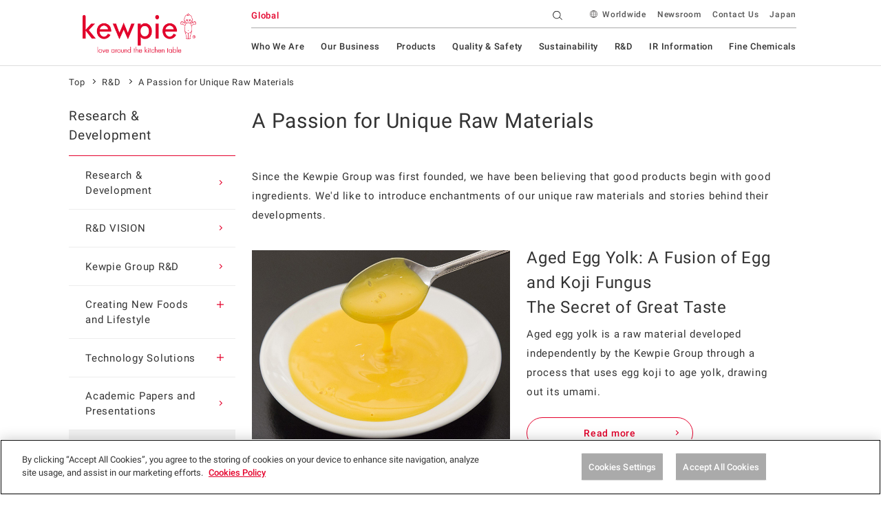

--- FILE ---
content_type: text/html; charset=UTF-8
request_url: https://www.kewpie.com/en/rd/material/
body_size: 8428
content:

<!DOCTYPE html>
<html lang="en">






<head>
  <meta charset="UTF-8">
  <meta name="viewport" content="width=device-width,initial-scale=1.0,minimum-scale=1.0,maximum-scale=3.0">
  <title>A Passion for Unique Raw Materials | Research &amp; Development | kewpie</title>

  <meta name="description" content="We'd like to introduce enchantments of our unique raw materials and stories behind their developments.">
  <meta name="format-detection" content="telephone=no">
  <meta property="og:title" content="A Passion for Unique Raw Materials | Research &amp; Development | kewpie">
  <meta property="og:type" content="website">
  <meta property="og:url" content="https://www.kewpie.com/en/rd/material/">
  <meta property="og:locale" content="en_US">
  <meta property="og:image" content="https://www.kewpie.com/en/assets/img/layout/share/ogimage.jpg">

  <meta name="twitter:card" content="summary_large_image">
  <meta name="twitter:title" content="A Passion for Unique Raw Materials | Research &amp; Development | kewpie">
  <meta name="twitter:image" content="https://www.kewpie.com/en/assets/img/layout/share/ogimage.jpg">
  <meta name="twitter:url" content="https://www.kewpie.com/en/rd/material/">

  <link rel="canonical" href="https://www.kewpie.com/en/rd/material/">

  <!-- TagManager -->
  <!-- kewpie.com に対する OneTrust Cookie 同意通知の始点 -->
<script type="text/javascript" src="https://cdn-au.onetrust.com/consent/276ce359-c955-4ed6-949d-d98a396c65f5/OtAutoBlock.js" ></script>
<script src="https://cdn-au.onetrust.com/scripttemplates/otSDKStub.js" data-document-language="true" type="text/javascript" charset="UTF-8" data-domain-script="276ce359-c955-4ed6-949d-d98a396c65f5" ></script>
<script type="text/javascript">
function OptanonWrapper() { }
</script>
<!-- kewpie.com に対する OneTrust Cookie 同意通知の終点 -->
<!-- Google Tag Manager -->
<script>(function(w,d,s,l,i){w[l]=w[l]||[];w[l].push({'gtm.start':
new Date().getTime(),event:'gtm.js'});var f=d.getElementsByTagName(s)[0],
j=d.createElement(s),dl=l!='dataLayer'?'&l='+l:'';j.async=true;j.src=
'https://www.googletagmanager.com/gtm.js?id='+i+dl;f.parentNode.insertBefore(j,f);
})(window,document,'script','dataLayer','GTM-MCBGCJ');</script>
<!-- End Google Tag Manager -->

  <!-- ./TagManager -->


  <link rel="alternate" hreflang="en" href="https://www.kewpie.com/en/rd/material/">

  <link rel="stylesheet" href="/assets/css/style.css">

  <link rel="stylesheet" href="/en/assets/css/style_en.css">
  <link rel="stylesheet" href="/en/assets/css/material_en.css">

  <script src="/assets/js/libs.js"></script>
  <script src="/assets/js/script.js"></script>


  <script src="/_en/assets/js/script_en.js"></script>
</head>

<body>

<!-- Google Tag Manager (noscript) -->
<noscript><iframe src="https://www.googletagmanager.com/ns.html?id=GTM-MCBGCJ" height="0" width="0" style="display:none;visibility:hidden"></iframe></noscript>
<!-- End Google Tag Manager (noscript) -->


<header id="content-header" class="l-header" data-module="scroll-header">
  <div class="l-header__inner">
    <div class="l-header__main">
      <div class="l-header__logo">
        <a href="/en/" class="l-header__logo__link r-en" tabindex="1">
          <img src="/en/assets/img/common/logo-01.png" alt="kewpie" class="l-header__logo__img">
        </a>
      </div>
      <p class="l-header__site__genre--emphasis r-en">
        Global
      </p>
      <!-- /.l-header__site__genre -->
    </div>
    <!-- /.l-header__main -->

    <div class="l-header__sub">
      <p class="l-header__site__genre">
        Global
      </p>
      
      <div data-role="header-search" class="l-header__search r-top">
        <form name="SS_searchForm" id="SS_searchForm" action="https://search.kewpie.com/search" method="get" enctype="application/x-www-form-urlencoded">
          <input type="hidden" name="site" value="OWY5IEL7">
          <input type="hidden" name="charset" value="UTF-8">
          <input type="hidden" name="design" value="21">
          <input type="hidden" name="group" value="11">
          <input type="text" name="query" value="" id="SS_searchQuery" maxlength="100" data-role="header-search-textfield" placeholder="Search" title="enter a search word" class="l-header__search__input" tabindex="2">
          <div data-role="header-search-open-button" class="l-header__search__cover"></div>
          <input type="submit" name="submit" value="" id="SS_searchSubmit" class="l-header__search__btn" title="Search" tabindex="2">
        </form>
      </div>
      <!-- /.l-header__search -->

      <div class="l-unav r-header">
        <ul class="l-unav__list">
          <li class="l-unav__list__itm r-world-wide">
            <a href="/en/worldwide/" data-gtm="comheaderlink" class="l-unav__list__itm__link l-unav__list__itm__link-lang" tabindex="1">Worldwide</a>
          </li>
          <li class="l-unav__list__itm r-contact">
            <a href="/en/newsroom/" data-gtm="comheaderlink" class="l-unav__list__itm__link l-unav__list__itm__link-lang" tabindex="1">Newsroom</a>
          </li>
          <li class="l-unav__list__itm r-contact">
            <a href="/en/contact/" data-gtm="comheaderlink" class="l-unav__list__itm__link l-unav__list__itm__link-lang" tabindex="1">Contact Us</a>
          </li>
          <li class="l-unav__list__itm r-japan">
            <a href="/" data-gtm="comheaderlink" class="l-unav__list__itm__link l-unav__list__itm__link-lang" tabindex="1">Japan</a>
          </li>
        </ul>
        <!-- /.l-unav__list -->
      </div>

      <nav class="l-gnav--pc">
        <ul class="l-gnav__list u-flex--between">
          <li data-role="has-sublist" class="l-gnav__list__itm r-company">
            <a href="/en/company/" data-gtm="comheaderlink" class="l-gnav__list__itm__link" tabindex="2">Who We Are</a>
            <div data-role="sublist" class="l-gnav__sub">
              <div class="l-gnav__subinner">
                <p class="l-gnav__sub__ttl">
                  Who We Are
                </p>

                <ul class="l-gnav__sublist">
                  <li class="l-gnav__sublist__itm">
                    <a href="/en/company/message/" data-gtm="commenulink" class="l-gnav__sublist__itm__link" tabindex="2">Top Message</a>
                  </li>
                  <li class="l-gnav__sublist__itm">
                    <a href="/en/company/policy/" data-gtm="commenulink" class="l-gnav__sublist__itm__link" tabindex="2">Fundamental Policy</a>
                  </li>
                  <li class="l-gnav__sublist__itm">
                    <a href="/en/company/promise/" data-gtm="commenulink" class="l-gnav__sublist__itm__link" tabindex="2">The Kewpie Promise</a>
                  </li>
                  <li class="l-gnav__sublist__itm">
                    <a href="/en/company/about/" data-gtm="commenulink" class="l-gnav__sublist__itm__link" tabindex="2">Corporate Data</a>
                  </li>
                </ul>
                <!-- /.l-gnav__sublist -->
              </div>
              <!-- /.l-gnav__subinner -->
            </div>
            <!-- /.l-gnav__sub -->
          </li>
          <!-- /.l-gnav__list__itm -->

          <li data-role="has-sublist" class="l-gnav__list__itm r-group">
            <a href="/en/group/" data-gtm="comheaderlink" class="l-gnav__list__itm__link" tabindex="2">Our Business</a>
            <div data-role="sublist" class="l-gnav__sub">
              <div class="l-gnav__subinner">
                <p class="l-gnav__sub__ttl">
                  Our Business
                </p>

                <ul class="l-gnav__sublist">
                  <li class="l-gnav__sublist__itm">
                    <a href="/en/group/retail-market/" data-gtm="commenulink" class="l-gnav__sublist__itm__link" tabindex="2">Retail Market Business</a>
                  </li>
                  <li class="l-gnav__sublist__itm">
                    <a href="/en/group/food-service/" data-gtm="commenulink" class="l-gnav__sublist__itm__link" tabindex="2">Food Service Business</a>
                  </li>
                  <li class="l-gnav__sublist__itm">
                    <a href="/en/group/overseas/" data-gtm="commenulink" class="l-gnav__sublist__itm__link" tabindex="2">Overseas Business</a>
                  </li>
                  <li class="l-gnav__sublist__itm">
                    <a href="/en/group/fruit/" data-gtm="commenulink" class="l-gnav__sublist__itm__link" tabindex="2">Fruit Solutions Business</a>
                  </li>
                  <li class="l-gnav__sublist__itm l-gnav__sublist__itm-wide">
                    <a href="/en/group/finechemical/" data-gtm="commenulink" class="l-gnav__sublist__itm__link" tabindex="2">Fine Chemicals Business</a>
                  </li>
                </ul>
                <!-- /.l-gnav__sublist -->
              </div>
              <!-- /.l-gnav__subinner -->
            </div>
            <!-- /.l-gnav__sub -->
          </li>
          <!-- /.l-gnav__list__itm -->

          <li data-role="has-sublist" class="l-gnav__list__itm r-products">
            <a href="/en/products/" data-gtm="comheaderlink" class="l-gnav__list__itm__link" tabindex="2">Products</a>
            <div data-role="sublist" class="l-gnav__sub">
              <div class="l-gnav__subinner">
                <p class="l-gnav__sub__ttl">
                  Products
                </p>

                <ul class="l-gnav__sublist">
                  <li class="l-gnav__sublist__itm gnav_block gnav_mayonnaise">
                    <a href="/en/products/mayonnaise/" data-gtm="commenulink" class="l-gnav__sublist__itm__link" tabindex="2">Mayonnaise</a>
                  </li>
                  <li class="l-gnav__sublist__itm gnav_block gnav_dressing">
                    <a href="/en/products/dressing/" data-gtm="commenulink" class="l-gnav__sublist__itm__link" tabindex="2">Dressing</a>
                  </li>
                  <li class="l-gnav__sublist__itm gnav_block gnav_recipes">
                    <a href="/en/products/recipes/" data-gtm="commenulink" class="l-gnav__sublist__itm__link" tabindex="2">Recipes</a>
                  </li>
                  <li class="l-gnav__sublist__itm">
                    <a href="/en/products/other/" data-gtm="commenulink" class="l-gnav__sublist__itm__link" tabindex="2">Others</a>
                  </li>
                </ul>
                <!-- /.l-gnav__sublist -->
              </div>
              <!-- /.l-gnav__subinner -->
            </div>
            <!-- /.l-gnav__sub -->
          </li>
          <!-- /.l-gnav__list__itm -->

          <li data-role="has-sublist" class="l-gnav__list__itm r-qs">
            <a href="/en/qs/" data-gtm="comheaderlink" class="l-gnav__list__itm__link" tabindex="2">Quality &amp; Safety</a>
            <div data-role="sublist" class="l-gnav__sub">
              <div class="l-gnav__subinner">
                <p class="l-gnav__sub__ttl">
                  Quality &amp; Safety
                </p>

                <ul class="l-gnav__sublist">
                  <li class="l-gnav__sublist__itm">
                    <a href="/en/qs/policy/" data-gtm="commenulink" class="l-gnav__sublist__itm__link" tabindex="2">A Passion for Quality</a>
                  </li>
                  <li class="l-gnav__sublist__itm">
                    <a href="/en/qs/material/" data-gtm="commenulink" class="l-gnav__sublist__itm__link" tabindex="2">Raw Material &amp; Procurement Quality</a>
                  </li>
                  <li class="l-gnav__sublist__itm">
                    <a href="/en/qs/manufacture/" data-gtm="commenulink" class="l-gnav__sublist__itm__link" tabindex="2">Production Process Quality</a>
                  </li>
                  <li class="l-gnav__sublist__itm">
                    <a href="/en/qs/packing/" data-gtm="commenulink" class="l-gnav__sublist__itm__link" tabindex="2">Container and Packaging Quality</a>
                  </li>
                  <li class="l-gnav__sublist__itm">
                    <a href="/en/qs/safety/" data-gtm="commenulink" class="l-gnav__sublist__itm__link" tabindex="2">Food Safety Assessment</a>
                  </li>
                  <li class="l-gnav__sublist__itm">
                    <a href="/en/qs/customer/" data-gtm="commenulink" class="l-gnav__sublist__itm__link" tabindex="2">Making Our Customers Feel Secure</a>
                  </li>
                </ul>
                <!-- /.l-gnav__sublist -->
              </div>
              <!-- /.l-gnav__subinner -->
            </div>
            <!-- /.l-gnav__sub -->
          </li>
          <!-- /.l-gnav__list__itm -->

          <li data-role="has-sublist" class="l-gnav__list__itm r-sustainability">
            <a href="/en/sustainability/" data-gtm="comheaderlink" class="l-gnav__list__itm__link" tabindex="2">Sustainability</a>
            <div data-role="sublist" class="l-gnav__sub">
              <div class="l-gnav__subinner">
                <p class="l-gnav__sub__ttl">
                  Sustainability
                </p>

                <ul class="l-gnav__sublist">
                  <li class="l-gnav__sublist__itm">
                    <a href="/en/sustainability/message/" data-gtm="commenulink" class="l-gnav__sublist__itm__link" tabindex="2">Top Message</a>
                  </li>
                  <li class="l-gnav__sublist__itm">
                    <a href="/en/sustainability/management/" data-gtm="commenulink" class="l-gnav__sublist__itm__link" tabindex="2">Sustainability Management</a>
                  </li>
                  <li class="l-gnav__sublist__itm">
                    <a href="/en/sustainability/eco/" data-gtm="commenulink" class="l-gnav__sublist__itm__link" tabindex="2">Effective Use and Recycling of Resources</a>
                  </li>
                  <li class="l-gnav__sublist__itm">
                    <a href="/en/sustainability/climate-change/" data-gtm="commenulink" class="l-gnav__sublist__itm__link" tabindex="2">Deal with Climate Change</a>
                  </li>
                  <li class="l-gnav__sublist__itm">
                    <a href="/en/sustainability/nature/" data-gtm="commenulink" class="l-gnav__sublist__itm__link" tabindex="2">Conservation of Biodiversity</a>
                  </li>
                  <li class="l-gnav__sublist__itm">
                    <a href="/en/sustainability/dietary-lifestyle/" data-gtm="commenulink" class="l-gnav__sublist__itm__link" tabindex="2">Contributing to Food Culture and Health</a>
                  </li>
                  <li class="l-gnav__sublist__itm">
                    <a href="/en/sustainability/procurement/" data-gtm="commenulink" class="l-gnav__sublist__itm__link" tabindex="2">Sustainable Procurement</a>
                  </li>
                  <li class="l-gnav__sublist__itm">
                    <a href="/en/sustainability/governance/" data-gtm="commenulink" class="l-gnav__sublist__itm__link" tabindex="2">Governance</a>
                  </li>
                  <li class="l-gnav__sublist__itm">
                    <a href="/en/sustainability/human-rights/" data-gtm="commenulink" class="l-gnav__sublist__itm__link" tabindex="2">Respect for Human Rights</a>
                  </li>
                  <li class="l-gnav__sublist__itm">
                    <a href="/en/sustainability/disclosure/" data-gtm="commenulink" class="l-gnav__sublist__itm__link" tabindex="2">Disclosure Policy</a>
                  </li>
                  <li class="l-gnav__sublist__itm">
                    <a href="/en/sustainability/report/" data-gtm="commenulink" class="l-gnav__sublist__itm__link" tabindex="2">Kewpie Reports</a>
                  </li>
                  <li class="l-gnav__sublist__itm">
                    <a href="/en/sustainability/gri/" data-gtm="commenulink" class="l-gnav__sublist__itm__link" tabindex="2">Standard Table</a>
                  </li>
                  <li class="l-gnav__sublist__itm">
                    <a href="/en/sustainability/esg/" data-gtm="commenulink" class="l-gnav__sublist__itm__link" tabindex="2">ESG Data Sheet</a>
                  </li>
                  <li class="l-gnav__sublist__itm">
                    <a href="/en/sustainability/policies/" data-gtm="commenulink" class="l-gnav__sublist__itm__link" tabindex="2">Policies</a>
                  </li>
                  <li class="l-gnav__sublist__itm">
                    <a href="/en/sustainability/initiative/" data-gtm="commenulink" class="l-gnav__sublist__itm__link" tabindex="2">Initiatives and Affiliations</a>
                  </li>
                  <li class="l-gnav__sublist__itm">
                    <a href="/en/sustainability/history/" data-gtm="commenulink" class="l-gnav__sublist__itm__link" tabindex="2">History of Our Social and Environmental Activities</a>
                  </li>
                  <li class="l-gnav__sublist__itm">
                    <a href="/en/sustainability/group-initiatives/" data-gtm="commenulink" class="l-gnav__sublist__itm__link" tabindex="2">Sustainability Activities of Group Companies</a>
                  </li>
                </ul>
                <!-- /.l-gnav__sublist -->
              </div>
              <!-- /.l-gnav__subinner -->
            </div>
            <!-- /.l-gnav__sub -->
          </li>
          <!-- /.l-gnav__list__itm -->

          <li data-role="has-sublist" class="l-gnav__list__itm r-rd">
            <a href="/en/rd/" data-gtm="comheaderlink" class="l-gnav__list__itm__link" tabindex="2">R&amp;D</a>
            <div data-role="sublist" class="l-gnav__sub">
              <div class="l-gnav__subinner">
                <p class="l-gnav__sub__ttl">
                  R&amp;D
                </p>

                <ul class="l-gnav__sublist">
                  <li class="l-gnav__sublist__itm">
                    <a href="/en/rd/vision/" data-gtm="commenulink" class="l-gnav__sublist__itm__link" tabindex="2">R&amp;D VISION</a>
                  </li>
                  <li class="l-gnav__sublist__itm">
                    <a href="/en/rd/about/" data-gtm="commenulink" class="l-gnav__sublist__itm__link" tabindex="2">Kewpie Group R&amp;D</a>
                  </li>
                  <li class="l-gnav__sublist__itm">
                    <a href="/en/rd/product/" data-gtm="commenulink" class="l-gnav__sublist__itm__link" tabindex="2">Creating New Foods and Lifestyle</a>
                  </li>
                  <li class="l-gnav__sublist__itm">
                    <a href="/en/rd/solution/" data-gtm="commenulink" class="l-gnav__sublist__itm__link" tabindex="2">Technology Solutions</a>
                  </li>
                  <li class="l-gnav__sublist__itm">
                    <a href="/en/rd/research/" data-gtm="commenulink" class="l-gnav__sublist__itm__link" tabindex="2">Academic Papers and Presentations</a>
                  </li>
                  <li class="l-gnav__sublist__itm">
                    <a href="/en/rd/material/" data-gtm="commenulink" class="l-gnav__sublist__itm__link" tabindex="2">A Passion for Unique Raw Materials</a>
                  </li>
                </ul>
                <!-- /.l-gnav__sublist -->
              </div>
              <!-- /.l-gnav__subinner -->
            </div>
            <!-- /.l-gnav__sub -->
          </li>
          <!-- /.l-gnav__list__itm -->

          <li data-role="has-sublist" class="l-gnav__list__itm r-ir">
            <a href="/en/ir/" data-gtm="comheaderlink" class="l-gnav__list__itm__link" tabindex="2">IR Information</a>
            <div data-role="sublist" class="l-gnav__sub">
              <div class="l-gnav__subinner">
                <p class="l-gnav__sub__ttl">
                  IR Information
                </p>

                <ul class="l-gnav__sublist">
                  <li class="l-gnav__sublist__itm">
                    <a href="/en/ir/statements-of-accounts/" data-gtm="commenulink" class="l-gnav__sublist__itm__link" tabindex="2">Summary of Consolidated Financial Statements</a>
                  </li>
                  <li class="l-gnav__sublist__itm">
                    <a href="/en/ir/materials-for-results-briefing/" data-gtm="commenulink" class="l-gnav__sublist__itm__link" tabindex="2">Financial Meeting and Medium-Term Business Plan</a>
                  </li>
                  <li class="l-gnav__sublist__itm">
                    <a href="/en/ir/integrated-report/" data-gtm="commenulink" class="l-gnav__sublist__itm__link" tabindex="2">Integrated Report</a>
                  </li>
                  <li class="l-gnav__sublist__itm">
                    <a href="/en/ir/annual-report/" data-gtm="commenulink" class="l-gnav__sublist__itm__link" tabindex="2">Annual Report</a>
                  </li>
                  <li class="l-gnav__sublist__itm">
                    <a href="/en/ir/disclaimer/" data-gtm="commenulink" class="l-gnav__sublist__itm__link" tabindex="2">Disclaimer</a>
                  </li>
                </ul>
                <!-- /.l-gnav__sublist -->
              </div>
              <!-- /.l-gnav__subinner -->
            </div>
            <!-- /.l-gnav__sub -->
          </li>
          <!-- /.l-gnav__list__itm -->

          <li class="l-gnav__list__itm r-finechemical">
            <a href="/en/finechemical/" data-gtm="comheaderlink" class="l-gnav__list__itm__link" tabindex="2">Fine Chemicals</a>
          </li>
          <!-- /.l-gnav__list__itm -->
        </ul>
        <!-- /.l-gnav__list -->

        <div data-role="gnav-bg" class="l-gnav__bg"></div>
      </nav>
      <!-- /.l-gnav--pc -->

    </div>
    <!-- /.l-header__sub -->

    <div class="l-header__nav__btn l-header__nav__btn-global">
      <a href="/en/worldwide/"><img src="/en/assets/img/common/ico_global_btn-01_sp.svg" alt="worldwide"></a>
    </div>
    <!-- /.l-header__nav__btn -->

    <div class="l-header__nav__btn" data-module="toggle-btn" data-config='{"expandtarget":"gnav-sp", "expandstate":"is-gnav-open"}' aria-expanded="false" aria-controls="l-gnav--sp" role="button" tabindex="2">
      <span class="l-header__nav__btn__bar"></span>
      <span class="l-header__nav__btn__bar"></span>
      <span class="l-header__nav__btn__bar"></span>
      <span class="u-txt-to-speech">open / close menu</span>
    </div>
    <!-- /.l-header__nav__btn -->

    <div class="l-gnav--sp l-gnav_en--sp" data-role="gnav-sp" aria-hidden="true" id="l-gnav--sp">
      <div class="l-gnav__inner--sp l-gnav__inner_en--sp">
        <ul data-module="is-current-globalnavi" class="l-gnav__list--sp">
          <li class="l-gnav__list__itm role-has-sublist">
            <a href="/en/company/" data-gtm="comheaderlink" class="l-gnav__list__itm__link">Who We Are</a>
            <span role="button" aria-expanded="false" aria-controls="l-gnav__sub1"><span class="u-txt-to-speech">open / close menu</span></span>

            <div class="l-gnav__sub" id="l-gnav__sub1">
              <ul class="l-gnav__sublist">
                <li class="l-gnav__sublist__itm">
                  <a href="/en/company/message/" data-gtm="commenulink" class="l-gnav__sublist__itm__link">Top Message</a>
                </li>
                <li class="l-gnav__sublist__itm">
                  <a href="/en/company/policy/" data-gtm="commenulink" class="l-gnav__sublist__itm__link">Fundamental Policy</a>
                </li>
                <li class="l-gnav__sublist__itm">
                  <a href="/en/company/promise/" data-gtm="commenulink" class="l-gnav__sublist__itm__link">The Kewpie Promise</a>
                </li>
                <li class="l-gnav__sublist__itm">
                  <a href="/en/company/about/" data-gtm="commenulink" class="l-gnav__sublist__itm__link">Corporate Data</a>
                </li>
              </ul>
              <!-- /.l-gnav__sublist -->
            </div>
            <!-- /.l-gnav__sub -->
          </li>
          <!-- /.l-gnav__list__itm -->
          <li class="l-gnav__list__itm role-has-sublist">
            <a href="/en/group/" data-gtm="comheaderlink" class="l-gnav__list__itm__link">Our Business</a>
            <span role="button" aria-expanded="false" aria-controls="l-gnav__sub2"><span class="u-txt-to-speech">open / close menu</span></span>

            <div class="l-gnav__sub" id="l-gnav__sub2">
              <ul class="l-gnav__sublist">
                <li class="l-gnav__sublist__itm">
                  <a href="/en/group/retail-market/" data-gtm="commenulink" class="l-gnav__sublist__itm__link">Retail Market Business</a>
                </li>
                <li class="l-gnav__sublist__itm">
                  <a href="/en/group/food-service/" data-gtm="commenulink" class="l-gnav__sublist__itm__link">Food Service Business</a>
                </li>
                <li class="l-gnav__sublist__itm">
                  <a href="/en/group/overseas/" data-gtm="commenulink" class="l-gnav__sublist__itm__link">Overseas Business</a>
                </li>
                <li class="l-gnav__sublist__itm">
                  <a href="/en/group/fruit/" data-gtm="commenulink" class="l-gnav__sublist__itm__link">Fruit Solutions Business</a>
                </li>
                <li class="l-gnav__sublist__itm l-gnav__sublist__itm-wide">
                  <a href="/en/group/finechemical/" data-gtm="commenulink" class="l-gnav__sublist__itm__link">Fine Chemicals Business</a>
                </li>
              </ul>
              <!-- /.l-gnav__sublist -->
            </div>
            <!-- /.l-gnav__sub -->
          </li>
          <!-- /.l-gnav__list__itm -->

          <li class="l-gnav__list__itm role-has-sublist">
            <a href="/en/products/" data-gtm="comheaderlink" class="l-gnav__list__itm__link">Products</a>
            <span role="button" aria-expanded="false" aria-controls="l-gnav__sub3"><span class="u-txt-to-speech">open / close menu</span></span>

            <div class="l-gnav__sub" id="l-gnav__sub3">
              <ul class="l-gnav__sublist">
                <li class="l-gnav__sublist__itm">
                  <a href="/en/products/mayonnaise/" data-gtm="commenulink" class="l-gnav__sublist__itm__link">Mayonnaise</a>
                </li>
                <li class="l-gnav__sublist__itm">
                  <a href="/en/products/dressing/" data-gtm="commenulink" class="l-gnav__sublist__itm__link">Dressing</a>
                </li>
                <li class="l-gnav__sublist__itm">
                  <a href="/en/products/other/" data-gtm="commenulink" class="l-gnav__sublist__itm__link">Others</a>
                </li>
                <li class="l-gnav__sublist__itm">
                  <a href="/en/products/recipes/" data-gtm="commenulink" class="l-gnav__sublist__itm__link">Recipes</a>
                </li>
              </ul>
              <!-- /.l-gnav__sublist -->
            </div>
            <!-- /.l-gnav__sub -->
          </li>
          <!-- /.l-gnav__list__itm -->

          <li class="l-gnav__list__itm role-has-sublist">
            <a href="/en/qs/" data-gtm="comheaderlink" class="l-gnav__list__itm__link">Quality &amp; Safety</a>
            <span role="button" aria-expanded="false" aria-controls="l-gnav__sub4"><span class="u-txt-to-speech">open / close menu</span></span>

            <div class="l-gnav__sub" id="l-gnav__sub4">
              <ul class="l-gnav__sublist">
                <li class="l-gnav__sublist__itm">
                  <a href="/en/qs/policy/" data-gtm="commenulink" class="l-gnav__sublist__itm__link">A Passion for Quality</a>
                </li>
                <li class="l-gnav__sublist__itm">
                  <a href="/en/qs/material/" data-gtm="commenulink" class="l-gnav__sublist__itm__link">Raw Material &amp; Procurement Quality</a>
                </li>
                <li class="l-gnav__sublist__itm">
                  <a href="/en/qs/manufacture/" data-gtm="commenulink" class="l-gnav__sublist__itm__link">Production Process Quality</a>
                </li>
                <li class="l-gnav__sublist__itm">
                  <a href="/en/qs/packing/" data-gtm="commenulink" class="l-gnav__sublist__itm__link">Container and Packaging Quality</a>
                </li>
                <li class="l-gnav__sublist__itm">
                  <a href="/en/qs/safety/" data-gtm="commenulink" class="l-gnav__sublist__itm__link">Food Safety Assessment</a>
                </li>
                <li class="l-gnav__sublist__itm">
                  <a href="/en/qs/customer/" data-gtm="commenulink" class="l-gnav__sublist__itm__link">Making Our Customers Feel Secure</a>
                </li>
              </ul>
              <!-- /.l-gnav__sublist -->
            </div>
            <!-- /.l-gnav__sub -->
          </li>
          <!-- /.l-gnav__list__itm -->

          <li class="l-gnav__list__itm role-has-sublist">
            <a href="/en/sustainability/" data-gtm="comheaderlink" class="l-gnav__list__itm__link">Sustainability</a>
            <span role="button" aria-expanded="false" aria-controls="l-gnav__sub5"><span class="u-txt-to-speech">open / close menu</span></span>

            <div class="l-gnav__sub" id="l-gnav__sub5">
              <ul class="l-gnav__sublist">
                <li class="l-gnav__sublist__itm">
                  <a href="/en/sustainability/message/" data-gtm="commenulink" class="l-gnav__sublist__itm__link">Top Message</a>
                </li>
                <li class="l-gnav__sublist__itm">
                  <a href="/en/sustainability/management/" data-gtm="commenulink" class="l-gnav__sublist__itm__link">Sustainability Management</a>
                </li>
                <li class="l-gnav__sublist__itm">
                  <a href="/en/sustainability/eco/" data-gtm="commenulink" class="l-gnav__sublist__itm__link">Effective Use and Recycling of Resources</a>
                </li>
                <li class="l-gnav__sublist__itm">
                  <a href="/en/sustainability/climate-change/" data-gtm="commenulink" class="l-gnav__sublist__itm__link">Deal with Climate Change</a>
                </li>
                <li class="l-gnav__sublist__itm">
                  <a href="/en/sustainability/nature/" data-gtm="commenulink" class="l-gnav__sublist__itm__link">Conservation of Biodiversity</a>
                </li>
                <li class="l-gnav__sublist__itm">
                  <a href="/en/sustainability/dietary-lifestyle/" data-gtm="commenulink" class="l-gnav__sublist__itm__link">Contributing to Food Culture and Health</a>
                </li>
                <li class="l-gnav__sublist__itm">
                  <a href="/en/sustainability/procurement/" data-gtm="commenulink" class="l-gnav__sublist__itm__link">Sustainable Procurement</a>
                </li>
                <li class="l-gnav__sublist__itm">
                  <a href="/en/sustainability/governance/" data-gtm="commenulink" class="l-gnav__sublist__itm__link">Governance</a>
                </li>
                <li class="l-gnav__sublist__itm">
                  <a href="/en/sustainability/human-rights/" data-gtm="commenulink" class="l-gnav__sublist__itm__link">Respect for Human Rights</a>
                </li>
                <li class="l-gnav__sublist__itm">
                  <a href="/en/sustainability/disclosure/" data-gtm="commenulink" class="l-gnav__sublist__itm__link">Disclosure Policy</a>
                </li>
                <li class="l-gnav__sublist__itm">
                  <a href="/en/sustainability/report/" data-gtm="commenulink" class="l-gnav__sublist__itm__link">Kewpie Reports</a>
                </li>
                <li class="l-gnav__sublist__itm">
                  <a href="/en/sustainability/gri/" data-gtm="commenulink" class="l-gnav__sublist__itm__link">Standard Table</a>
                </li>
                <li class="l-gnav__sublist__itm">
                  <a href="/en/sustainability/esg/" data-gtm="commenulink" class="l-gnav__sublist__itm__link">ESG Data Sheet</a>
                </li>
                <li class="l-gnav__sublist__itm">
                  <a href="/en/sustainability/policies/" data-gtm="commenulink" class="l-gnav__sublist__itm__link">Policies</a>
                </li>
                <li class="l-gnav__sublist__itm">
                  <a href="/en/sustainability/initiative/" data-gtm="commenulink" class="l-gnav__sublist__itm__link">Initiatives and Affiliations</a>
                </li>
                <li class="l-gnav__sublist__itm">
                  <a href="/en/sustainability/history/" data-gtm="commenulink" class="l-gnav__sublist__itm__link">History of Our Social and Environmental Activities</a>
                </li>
                <li class="l-gnav__sublist__itm">
                  <a href="/en/sustainability/group-initiatives/" data-gtm="commenulink" class="l-gnav__sublist__itm__link">Sustainability Activities of Group Companies</a>
                </li>
              </ul>
              <!-- /.l-gnav__sublist -->
            </div>
            <!-- /.l-gnav__sub -->
          </li>
          <!-- /.l-gnav__list__itm -->

          <li class="l-gnav__list__itm role-has-sublist">
            <a href="/en/rd/" data-gtm="comheaderlink" class="l-gnav__list__itm__link">R&amp;D</a>
            <span role="button" aria-expanded="false" aria-controls="l-gnav__sub6"><span class="u-txt-to-speech">open / close menu</span></span>

            <div class="l-gnav__sub" id="l-gnav__sub6">
              <ul class="l-gnav__sublist">
                <li class="l-gnav__sublist__itm">
                  <a href="/en/rd/vision/" data-gtm="commenulink" class="l-gnav__sublist__itm__link">R&amp;D VISION</a>
                </li>
                <li class="l-gnav__sublist__itm">
                  <a href="/en/rd/about/" data-gtm="commenulink" class="l-gnav__sublist__itm__link">Kewpie Group R&amp;D</a>
                </li>
                <li class="l-gnav__sublist__itm">
                  <a href="/en/rd/product/" data-gtm="commenulink" class="l-gnav__sublist__itm__link">Creating New Foods and Lifestyle</a>
                </li>
                <li class="l-gnav__sublist__itm">
                  <a href="/en/rd/solution/" data-gtm="commenulink" class="l-gnav__sublist__itm__link">Technology Solutions</a>
                </li>
                <li class="l-gnav__sublist__itm">
                  <a href="/en/rd/research/" data-gtm="commenulink" class="l-gnav__sublist__itm__link">Academic Papers and Presentations</a>
                </li>
                <li class="l-gnav__sublist__itm">
                  <a href="/en/rd/material/" data-gtm="commenulink" class="l-gnav__sublist__itm__link">A Passion for Unique Raw Materials</a>
                </li>
              </ul>
              <!-- /.l-gnav__sublist -->
            </div>
            <!-- /.l-gnav__sub -->
          </li>
          <!-- /.l-gnav__list__itm -->

          <li class="l-gnav__list__itm role-has-sublist">
            <a href="/en/ir/" data-gtm="comheaderlink" class="l-gnav__list__itm__link">IR Information</a>
            <span role="button" aria-expanded="false" aria-controls="l-gnav__sub7"><span class="u-txt-to-speech">open / close menu</span></span>

            <div class="l-gnav__sub" id="l-gnav__sub7">
              <ul class="l-gnav__sublist">
                <li class="l-gnav__sublist__itm">
                  <a href="/en/ir/statements-of-accounts/" data-gtm="commenulink" class="l-gnav__sublist__itm__link">Summary of Consolidated <br>Financial Statements</a>
                </li>
                <li class="l-gnav__sublist__itm">
                  <a href="/en/ir/materials-for-results-briefing/" data-gtm="commenulink" class="l-gnav__sublist__itm__link">Financial Meeting and<br>Medium-Term Business Plan</a>
                </li>
                <li class="l-gnav__sublist__itm">
                  <a href="/en/ir/integrated-report/" data-gtm="commenulink" class="l-gnav__sublist__itm__link">Integrated Report</a>
                </li>
                <li class="l-gnav__sublist__itm">
                  <a href="/en/ir/annual-report/" data-gtm="commenulink" class="l-gnav__sublist__itm__link">Annual Report</a>
                </li>
                <li class="l-gnav__sublist__itm">
                  <a href="/en/ir/disclaimer/" data-gtm="commenulink" class="l-gnav__sublist__itm__link">Disclaimer</a>
                </li>
              </ul>
              <!-- /.l-gnav__sublist -->
            </div>
            <!-- /.l-gnav__sub -->
          </li>
          <!-- /.l-gnav__list__itm -->
          <li class="l-gnav__list__itm">
            <a href="/en/finechemical/" data-gtm="comheaderlink" class="l-gnav__list__itm__link">Fine Chemicals</a>
          </li>
          <!-- /.l-gnav__list__itm -->
          <li class="l-gnav__list__itm">
            <a href="/en/newsroom/" data-gtm="comheaderlink" class="l-gnav__list__itm__link">Newsroom</a>
          </li>
          <!-- /.l-gnav__list__itm -->
        </ul>
        <!-- /.l-gnav__list--sp -->

        <div class="l-gnav__history">
          <a href="/en/history/" data-gtm="comheaderlink" class="l-gnav__history__link">
            <figure class="c-img-frm">
              <img src="/en/assets/img/common/img_footer-01.jpg" alt="kewpie's Progress and Future since 1919">
            </figure>
          </a>
        </div>
        <!-- /.l-gnav__history -->

        <div class="l-gnav-btn-list l-gnav-btn-list-type02 r-reverse--sp">
          <div class="l-gnav-btn-list__itm u-mt30">
            <a href="/" data-gtm="comheaderlink" class="l-gnav-btn-list__itm__link">
              <span class="l-gnav-btn-list__itm__cnt">Japan</span>
            </a>
          </div>
          <!-- /.l-gnav-btn-list__itm -->
          
          <div class="l-gnav-btn-list__itm">
            <a href="/en/contact/" data-gtm="comheaderlink" class="l-gnav-btn-list__itm__link">
              <span class="l-gnav-btn-list__itm__cnt">Contact Us</span>
            </a>
          </div>
          <!-- /.l-gnav-btn-list__itm -->
        </div>
        <!-- /.l-gnav-btn-list -->
        <button class="l-gnav--sp-closebtn">
          <span class="l-gnav--sp-closebtn__bar"></span>
          <span class="l-gnav--sp-closebtn__bar"></span>
          <span class="u-txt-to-speech">close menu</span>
        </button>
      </div>
      <!-- /.l-gnav__inner--sp -->
    </div>
    <!-- /.l-gnav--sp -->

  </div>
  <!-- /.l-header__inner -->

  <div class="l-header__bg"></div>
</header>
<!-- /.l-header -->

<script>
$(function() {
  const $search = $('.l-header__search');
  const $navBtnGlobal = $('.l-header__nav__btn-global');
  const $searchOriginalParent = $search.parent(); // 元の位置を記憶

  function updateLayout() {
    if (window.innerWidth <= 768) {
      // SP：nav__btn-global の前に移動
      $search.insertBefore($navBtnGlobal);
    } else {
      // PC：元の位置に戻す（最後に戻す場合）
      if (!$search.parent().is($searchOriginalParent)) {
        $search.appendTo($searchOriginalParent);
      }
    }
  }

  // 初回読み込み時
  updateLayout();

  // リサイズ時
  $(window).on('resize', function() {
    updateLayout();
  });
});
</script>


  <main class="l-main--2col">
    <article class="l-main__cnt">
      <h1 class="c-hdg--lv1">A Passion for Unique Raw Materials</h1>
      <!-- /.c-hdg--lv1 -->

      <div class="c-sec r-no-hdg">
        <div class="c-sec__lyt">
          <p class="c-sec__lyt__node">Since the Kewpie Group was first founded, we have been believing that good products begin with good ingredients. We'd like to introduce enchantments of our unique raw materials and stories behind their developments.</p>
        </div>
        <!-- /.c-sec__lyt -->

        <div class="c-sec__lyt r-flex-1-1">
          <div class="c-sec__flex-itm r-fig-head">
            <figure class="c-img-frm">
              <img src="/assets/img/project/rd/material/c_sec_img-01.jpg" alt="">
            </figure>
          </div>
          <!-- /.c-sec__flex-itm -->

          <!-- TODO： リファクタ、モジュール化考える -->
          <div class="c-sec__flex-itm">

            <div class="c-sec__lyt__node">
              <h3 class="p-rdhdg--lv3 u-mt0">Aged Egg Yolk: A Fusion of Egg and Koji Fungus<br>
                  The Secret of Great Taste</h3>
            </div>

            <p class="c-sec__lyt__node">
              Aged egg yolk is a raw material developed independently by the Kewpie Group through a process that uses egg koji to age yolk, drawing out its umami.
            </p>
            <div class="c-btn-list r-3col">
              <div class="c-btn-list__itm r-1line">
                <a href="/en/rd/material/jyukuseiranou_01/" class="c-btn-list__itm__link">
                  <span class="c-btn-list__itm__cnt">Read more</span>
                  <span class="c-btn-list__external__icn"></span>
                </a>
              </div>
              <!-- /.c-btn-list__itm -->
            </div>
            <!-- /.c-btn-list -->

          </div>
          <!-- /.c-sec__flex-itm -->
        </div>
        <!-- /.c-sec__lyt r-flex -->
      </div>
      <!-- /.c-sec -->

    </article>

    <aside class="l-main__subcontent">




<h3 class="l-main__subcontent__ttl">Research &amp; <br class="u-none--sp">Development</h3>
<!-- /.l-main__subcontent__ttl -->

<ul class="l-lnav" data-module="is-current-localnavi">

  <li class="l-lnav__itm">
    <a href="/en/rd/"
    class="l-lnav__itm__link">
      <span class="l-lnav__itm__link__txt">Research &amp; <br class="u-none--sp">Development</span>
    </a>

  </li>

  <li class="l-lnav__itm">
    <a href="/en/rd/vision/"
    class="l-lnav__itm__link">
      <span class="l-lnav__itm__link__txt">R&amp;D VISION</span>
    </a>

  </li>

  <li class="l-lnav__itm">
    <a href="/en/rd/about/"
    class="l-lnav__itm__link">
      <span class="l-lnav__itm__link__txt">Kewpie Group R&amp;D</span>
    </a>

  </li>

  <li class="l-lnav__itm  role-has-sublist">
    <a href="/en/rd/product/"
    class="l-lnav__itm__link">
      <span class="l-lnav__itm__link__txt">Creating New Foods and Lifestyle</span>
    </a>


    <span role="button" aria-expanded="false"></span>
    <ul class="l-lnav__sublist">

        <li class="l-lnav__sublist__itm">
          <a href="/en/rd/product/condiments/" class="l-lnav__sublist__itm__link">
            <span class="l-lnav__sublist__itm__link__txt">Research into Cooking Processes and Condiments</span>
          </a>
        </li>

        <li class="l-lnav__sublist__itm">
          <a href="/en/rd/product/vegetable/" class="l-lnav__sublist__itm__link">
            <span class="l-lnav__sublist__itm__link__txt">More into Vegetables</span>
          </a>
        </li>

        <li class="l-lnav__sublist__itm">
          <a href="/en/rd/product/egg/" class="l-lnav__sublist__itm__link">
            <span class="l-lnav__sublist__itm__link__txt">More into Eggs</span>
          </a>
        </li>

        <li class="l-lnav__sublist__itm">
          <a href="/en/rd/product/finechemical/" class="l-lnav__sublist__itm__link">
            <span class="l-lnav__sublist__itm__link__txt">Research into Fine Chemical Products</span>
          </a>
        </li>

        <li class="l-lnav__sublist__itm">
          <a href="/en/rd/product/global/" class="l-lnav__sublist__itm__link">
            <span class="l-lnav__sublist__itm__link__txt">Targeting Customers Worldwide</span>
          </a>
        </li>

    </ul>

  </li>

  <li class="l-lnav__itm  role-has-sublist">
    <a href="/en/rd/solution/"
    class="l-lnav__itm__link">
      <span class="l-lnav__itm__link__txt">Technology Solutions</span>
    </a>


    <span role="button" aria-expanded="false"></span>
    <ul class="l-lnav__sublist">

        <li class="l-lnav__sublist__itm">
          <a href="/en/rd/solution/taste/" class="l-lnav__sublist__itm__link">
            <span class="l-lnav__sublist__itm__link__txt">Research into Taste</span>
          </a>
        </li>

        <li class="l-lnav__sublist__itm">
          <a href="/en/rd/solution/health/" class="l-lnav__sublist__itm__link">
            <span class="l-lnav__sublist__itm__link__txt">Research into Health and Nutrition</span>
          </a>
        </li>

        <li class="l-lnav__sublist__itm">
          <a href="/en/rd/solution/material/" class="l-lnav__sublist__itm__link">
            <span class="l-lnav__sublist__itm__link__txt">Research into Unique Raw Materials</span>
          </a>
        </li>

        <li class="l-lnav__sublist__itm">
          <a href="/en/rd/solution/packing/" class="l-lnav__sublist__itm__link">
            <span class="l-lnav__sublist__itm__link__txt">Research into Packages</span>
          </a>
        </li>

    </ul>

  </li>

  <li class="l-lnav__itm">
    <a href="/en/rd/research/"
    class="l-lnav__itm__link">
      <span class="l-lnav__itm__link__txt">Academic Papers and Presentations</span>
    </a>

  </li>

  <li class="l-lnav__itm  role-has-sublist">

    <a href="/en/rd/material/"
    class="l-lnav__itm__link is-current">
      <span class="l-lnav__itm__link__txt">A Passion for Unique Raw Materials</span>
    </a>

    <span role="button" aria-expanded="true"></span>
    <ul role="sublist" class="l-lnav__sublist">

        <li class="l-lnav__sublist__itm">
          <a href="/en/rd/material/jyukuseiranou_01/" class="l-lnav__sublist__itm__link">
            <span class="l-lnav__sublist__itm__link__txt">Aged Egg Yolk</span>
          </a>
        </li>

    </ul>

  </li>

</ul>



    </aside>


<div class="l-breadcrumb">
  <ul class="l-breadcrumb__inr">
    <li class="l-breadcrumb__itm">
      <a href="/en/" tabindex="3">Top</a>
    </li>
    <li class="l-breadcrumb__itm">
      <a href="/en/rd/" tabindex="3">R&amp;D</a>
    </li>
    <li class="l-breadcrumb__itm">
      <span class="l-breadcrumb__item--current">A Passion for Unique Raw Materials</span>
    </li>

  </ul>
</div>

  </main>




<footer class="l-footer">
  <div class="l-footer__main">
    <div class="l-footer__main__inner">
      <div class="l-footer__search">
        <form name="SS_searchForm1" id="SS_searchForm1" action="https://search.kewpie.com/search" method="get" enctype="application/x-www-form-urlencoded">
          <input type="hidden" name="site" value="OWY5IEL7">
          <input type="hidden" name="charset" value="UTF-8">
          <input type="hidden" name="design" value="21">
          <input type="hidden" name="group" value="11">
          <input type="text" name="query" value="" id="SS_searchQuery1" maxlength="100" placeholder="Search" title="enter a search word" class="l-footer__search__input">
          <input type="submit" name="submit" value="" id="SS_searchSubmit1" class="l-footer__search__btn" title="Search">
        </form>
      </div>
      <!-- /.l-footer__search -->

      <div class="l-footer-btn-list">
        <div class="l-footer-btn-list__itm">
          <a href="/en/contact/" data-gtm="comfooterlink" class="l-footer-btn-list__itm__link">
            <span class="l-footer-btn-list__itm__cnt">Contact Us</span>
          </a>
        </div>
        <!-- /.l-footer-btn-list__itm -->

        <div class="l-footer-btn-list__itm u-ml0--sp u-mt30--sp">
          <a href="/" data-gtm="comfooterlink" class="l-footer-btn-list__itm__link">
            <span class="l-footer-btn-list__itm__cnt">Japan</span>
          </a>
        </div>
        <!-- /.l-footer-btn-list__itm -->
      </div>
      <!-- /.l-footer-btn-list -->

      <ul class="l-fnav" data-module="is-current-footernavi">
        <li class="l-fnav__itm">
          <ul class="l-fnav__list">
            <li class="l-fnav__list__itm">
              <a href="/en/company/" data-gtm="comfooterlink" class="l-fnav__list__itm__link">Who We Are</a>
            </li>
            <!-- /.l-fnav__list__itm -->

            <li class="l-fnav__list__itm">
              <a href="/en/group/" data-gtm="comfooterlink" class="l-fnav__list__itm__link">Our Business</a>
            </li>
            <!-- /.l-fnav__list__itm -->

            <li class="l-fnav__list__itm">
              <a href="/en/products/" data-gtm="comfooterlink" class="l-fnav__list__itm__link">Products</a>
            </li>
            <!-- /.l-fnav__list__itm -->
          </ul>
          <!-- /.l-fnav__list -->
        </li>
        <!-- /.l-fnav__itm -->

        <li class="l-fnav__itm">
          <ul class="l-fnav__list">
            <li class="l-fnav__list__itm">
              <a href="/en/qs/" data-gtm="comfooterlink" class="l-fnav__list__itm__link">Quality &amp; Safety</a>
            </li>
            <!-- /.l-fnav__list__itm -->

            <li class="l-fnav__list__itm">
              <a href="/en/sustainability/" data-gtm="comfooterlink" class="l-fnav__list__itm__link">Sustainability</a>
            </li>
            <!-- /.l-fnav__list__itm -->

            <li class="l-fnav__list__itm">
              <a href="/en/rd/" data-gtm="comfooterlink" class="l-fnav__list__itm__link">R&amp;D</a>
            </li>
            <!-- /.l-fnav__list__itm -->
          </ul>
          <!-- /.l-fnav__list -->
        </li>
        <!-- /.l-fnav__itm -->

        <li class="l-fnav__itm">
          <ul class="l-fnav__list">
            <li class="l-fnav__list__itm">
              <a href="/en/ir/" data-gtm="comfooterlink" class="l-fnav__list__itm__link">IR Information</a>
            </li>
            <!-- /.l-fnav__list__itm -->

            <li class="l-fnav__list__itm">
              <a href="/en/finechemical/" data-gtm="comfooterlink" class="l-fnav__list__itm__link">Fine Chemicals</a>
            </li>
            <!-- /.l-fnav__list__itm -->

            <li class="l-fnav__list__itm">
              <a href="/en/newsroom/" data-gtm="comfooterlink" class="l-fnav__list__itm__link">Newsroom</a>
            </li>
            <!-- /.l-fnav__list__itm -->
          </ul>
          <!-- /.l-fnav__list -->
        </li>
        <!-- /.l-fnav__itm -->
      </ul>
      <!-- /.l-fnav -->

      <div class="l-fnav__history">
        <a href="/en/history/" data-gtm="comfooterlink" class="l-fnav__history__link">
          <figure class="c-img-frm r-bdr">
            <img src="/en/assets/img/common/img_footer-01.jpg" alt="kewpie's Progress and Future since 1919">
          </figure>
        </a>
      </div>
      <!-- /.l-fnav__history -->
    </div>
    <!-- /.l-footer__main__inner -->
  </div>
  <!-- /.l-footer__main -->

  <div class="l-footer__sub">
    <div class="l-footer__sub__inner">
      <div class="l-fsnav">
        <ul class="l-fsnav__list">
          <li class="l-fsnav__list__itm">
            <a href="/en/sitemap/" data-gtm="comfooterlink" class="l-fsnav__list__itm__link">
              Sitemap
            </a>
          </li>
          <li class="l-fsnav__list__itm">
            <a href="/en/policy/" data-gtm="comfooterlink" class="l-fsnav__list__itm__link">
              Site Policy
            </a>
          </li>
          <li class="l-fsnav__list__itm">
            <a href="/en/company/promise/privacy/" data-gtm="comfooterlink" class="l-fsnav__list__itm__link">
              Privacy Policy
            </a>
          </li>
          <li class="l-fsnav__list__itm">
            <a href="/en/social-policy/" data-gtm="comfooterlink" class="l-fsnav__list__itm__link">
              Social Media Policy
            </a>
          </li>
        </ul>
        <!-- /.l-fsnav__list -->
      </div>
      <!-- /.l-fsnav -->
    </div>
    <!-- /.l-footer__sub__inner -->
  </div>
  <!-- /.l-footer__sub -->

  <div class="l-footer__copy">
    Copyright &copy; Kewpie Corporation All rights reserved.
  </div>
  <!-- /.l-footer__copy -->
</footer>
<!-- /.l-footer -->

<div data-module="scroll-pagetop" class="l-pagetop is-fixed">
  <a href="#content-header">Back to Top</a>
</div>
<!-- /.l-pagetop -->

<!-- TagManager -->

<!-- ./TagManager -->

</body>
</html>


--- FILE ---
content_type: text/css
request_url: https://www.kewpie.com/en/assets/css/style_en.css
body_size: 42879
content:
@charset "UTF-8";
@import url("/assets/css/components/header.css");
@import url("/assets/css/components/footer.css");
/* KewpieRED */
/* text color */
/* white */
/* orange */
/* blue */
/* green */
/* pink */
/* gray */
html {
  margin: 0;
  padding: 0; }

body {
  margin: 0;
  padding: 0; }

figure {
  margin: 0; }

h1, h2, h3, h4, h5, h6 {
  margin: 0;
  padding: 0;
  line-height: 1;
  font-weight: normal; }

ul, ol {
  margin: 0;
  padding-left: 0; }
  ul li, ol li {
    margin-left: 0;
    list-style-type: none; }

dl, dt, dd {
  margin: 0;
  padding: 0; }

a img {
  border: none;
  margin: 0;
  padding: 0; }

p {
  margin: 0; }

img {
  line-height: 1; }

hr {
  border: none;
  margin: 0;
  padding: 0; }

button {
  line-height: inherit;
  margin: 0px;
  padding: 0px;
  border: 0px; }

textarea {
  border: none;
  -webkit-border-image: none;
          border-image: none;
  resize: none; }

table {
  border-collapse: collapse;
  border: 0px; }

html {
  overflow-x: hidden;
  width: 100%; }
  @media screen and (min-width: 769px) and (max-width: 1039px) {
    html {
      overflow-x: visible;
      min-width: 1079px; } }
  @media screen and (orientation: landscape) {
    html {
      width: 100%; } }
  @media screen and (orientation: portrait) {
    html {
      width: 100%; } }
  @media screen and (min-width: 769px) {
    html {
      font-size: 15px; } }
  @media print {
    html {
      font-size: 15px; } }
  @media screen and (max-width: 768px) {
    html {
      font-size: 3.73333vw; } }

body {
  position: relative;
  color: #333;
  line-height: 1.9;
  font-family: 'Roboto', 'YakuHanJP', 'BaseFont-JP', Helvetica, Arial, 'ヒラギノ角ゴ Pro W3', 'Hiragino Kaku Gothic Pro', 'メイリオ', Meiryo, 'ＭＳ Ｐゴシック', sans-serif;
  -ms-text-size-adjust: 100%;
  -webkit-text-size-adjust: 100%;
  -webkit-print-color-adjust: exact;
  letter-spacing: .05em;
  word-wrap: break-word;
  overflow-wrap: break-word; }
  .is-tablet body {
    overflow-x: hidden;
    width: 100%; }

input, button, select {
  font-family: 'Roboto', 'YakuHanJP', 'BaseFont-JP', Helvetica, Arial, 'ヒラギノ角ゴ Pro W3', 'Hiragino Kaku Gothic Pro', 'メイリオ', Meiryo, 'ＭＳ Ｐゴシック', sans-serif; }

* {
  box-sizing: border-box;
  -webkit-tap-highlight-color: transparent; }
  @media screen and (max-width: 768px) {
    * {
      max-width: 9999px; } }
  *:before, *:after {
    box-sizing: border-box; }

img {
  max-width: 100%;
  vertical-align: bottom; }

a {
  color: inherit;
  text-decoration: none;
  cursor: pointer; }
  @media screen and (min-width: 769px) {
    a:hover, a:active, a:focus {
      color: #e4002b;
      text-decoration: underline; } }
  @media print {
    a:hover, a:active, a:focus {
      color: #e4002b;
      text-decoration: underline; } }

a.is-touch, button.is-touch {
  opacity: .6;
  -ms-filter: "progid:DXImageTransform.Microsoft.Alpha(Opacity=60)"; }

sub {
  vertical-align: baseline;
  line-height: 0;
  font-size: 71.4%; }

sup {
  line-height: 0; }
  @media screen and (min-width: 769px) {
    sup {
      font-size: 10px; } }
  @media print {
    sup {
      font-size: 10px; } }
  @media screen and (max-width: 768px) {
    sup {
      font-size: 10px;
      font-size: 2.66667vw; } }

[aria-hidden] {
  -webkit-transition: opacity .2s;
  transition: opacity .2s; }

[aria-hidden="true"] {
  overflow: hidden;
  height: 0;
  opacity: 0;
  -ms-filter: "progid:DXImageTransform.Microsoft.Alpha(Opacity=0)"; }

[aria-hidden="false"] {
  height: auto;
  opacity: 1;
  -ms-filter: "progid:DXImageTransform.Microsoft.Alpha(Opacity=100)"; }

a[href^="tel:"] {
  cursor: default;
  text-decoration: none; }

tr {
  word-break: break-all; }

@media screen and (min-width: 769px) {
  .l-footer .l-footer__main__inner {
    padding-top: 92px;
    padding-bottom: 12px; } }

@media print {
  .l-footer .l-footer__main__inner {
    padding-top: 92px;
    padding-bottom: 12px; } }

@media screen and (min-width: 769px) {
  .l-footer__logo {
    bottom: 26px !important; } }

@media print {
  .l-footer__logo {
    bottom: 26px !important; } }

.l-footer__logo__img {
  height: auto !important; }

@media screen and (min-width: 769px) {
  .l-footer .l-footer__search {
    top: 35px; } }

@media print {
  .l-footer .l-footer__search {
    top: 35px; } }

@media screen and (min-width: 769px) {
  .l-footer .l-footer__search__input {
    width: 330px; } }

@media print {
  .l-footer .l-footer__search__input {
    width: 330px; } }

@media screen and (min-width: 769px) {
  .l-footer .l-footer-btn-list {
    top: 35px; } }

@media print {
  .l-footer .l-footer-btn-list {
    top: 35px; } }

@media screen and (max-width: 768px) {
  .l-footer .l-footer-btn-list {
    right: 0;
    left: 0;
    width: 335px;
    width: 89.33333vw;
    margin: 0 auto;
    padding-left: 0; } }

@media screen and (max-width: 768px) {
  .l-footer .l-footer-btn-list .l-footer-btn-list__itm {
    width: 100%; } }

@media screen and (min-width: 769px) {
  .l-footer .l-fnav {
    padding: 10px 0;
    border-top: none; } }

@media print {
  .l-footer .l-fnav {
    padding: 10px 0;
    border-top: none; } }

@media screen and (min-width: 769px) {
  .l-footer .l-fnav__list__itm {
    margin-bottom: 15px; } }

@media print {
  .l-footer .l-fnav__list__itm {
    margin-bottom: 15px; } }

@media screen and (min-width: 769px) {
  .l-footer .l-fnav .l-fnav__list__itm__link {
    padding-top: 0;
    padding-bottom: calc(7px - (((0.86667rem * 1.5) - 0.86667rem) / 2)); } }

@media print {
  .l-footer .l-fnav .l-fnav__list__itm__link {
    padding-top: 0;
    padding-bottom: calc(7px - (((0.86667rem * 1.5) - 0.86667rem) / 2)); } }

@media screen and (min-width: 769px) {
  .l-footer .l-fnav__history {
    top: 105px;
    bottom: inherit; } }

@media print {
  .l-footer .l-fnav__history {
    top: 105px;
    bottom: inherit; } }

@media screen and (min-width: 769px) {
  .l-footer .l-fnav__history__wrap {
    margin-top: 0; } }

@media print {
  .l-footer .l-fnav__history__wrap {
    margin-top: 0; } }

@media screen and (min-width: 769px) {
  .l-footer .l-fnav__history__wrap__btn {
    width: 100%; } }

@media print {
  .l-footer .l-fnav__history__wrap__btn {
    width: 100%; } }

.l-footer .l-fnav__history__wrap__btn__link {
  border-radius: 0; }
  @media screen and (min-width: 769px) {
    .l-footer .l-fnav__history__wrap__btn__link {
      padding: 30px 0px; } }
  @media print {
    .l-footer .l-fnav__history__wrap__btn__link {
      padding: 30px 0px; } }

@media screen and (min-width: 769px) {
  .l-footer .l-footer__sub .l-footer__sub__inner {
    display: -webkit-box;
    display: -webkit-flex;
    display: -ms-flexbox;
    display: flex; } }

@media print {
  .l-footer .l-footer__sub .l-footer__sub__inner {
    display: -webkit-box;
    display: -webkit-flex;
    display: -ms-flexbox;
    display: flex; } }

@media screen and (max-width: 768px) {
  .l-footer .l-footer__sub .l-footer__sub__inner {
    height: 130px;
    height: 34.66667vw;
    padding-bottom: 15px;
    padding-bottom: 4vw; } }

.l-footer .l-fsnav {
  position: relative; }
  @media screen and (max-width: 768px) {
    .l-footer .l-fsnav {
      margin-bottom: 30px;
      margin-bottom: 8vw; } }

@media screen and (min-width: 769px) {
  .l-footer .l-fsnav__list-link {
    padding-bottom: 0; } }

@media print {
  .l-footer .l-fsnav__list-link {
    padding-bottom: 0; } }

.l-footer .l-fsnav__list-copy {
  padding-top: 12px;
  -webkit-box-pack: center;
  -webkit-justify-content: center;
      -ms-flex-pack: center;
          justify-content: center; }
  .l-footer .l-fsnav__list-copy .l-fsnav__list__itm {
    border: none;
    border-right-width: 0 !important; }

.l-footer .l-footer__search__btn {
  background-color: #fff; }

@media screen and (min-width: 769px) {
  .l-gnav--pc .l-gnav__list__itm:nth-child(6) {
    margin-left: 0; } }

@media print {
  .l-gnav--pc .l-gnav__list__itm:nth-child(6) {
    margin-left: 0; } }

@media screen and (min-width: 769px) {
  .l-gnav--pc .l-gnav__list__itm__link {
    padding-right: 9px;
    padding-left: 6px; } }

@media print {
  .l-gnav--pc .l-gnav__list__itm__link {
    padding-right: 9px;
    padding-left: 6px; } }

@media screen and (min-width: 769px) {
  .l-gnav--pc .l-gnav__list__itm.r-company .l-gnav__sublist .l-gnav__sublist__itm:nth-child(4n+1) {
    width: 140px; }
  .l-gnav--pc .l-gnav__list__itm.r-company .l-gnav__sublist .l-gnav__sublist__itm:nth-child(4n+2) {
    width: 170px; }
  .l-gnav--pc .l-gnav__list__itm.r-company .l-gnav__sublist .l-gnav__sublist__itm:nth-child(4n+3) {
    width: 170px; }
  .l-gnav--pc .l-gnav__list__itm.r-company .l-gnav__sublist .l-gnav__sublist__itm:nth-child(4n+4) {
    width: 185px; }
  .l-gnav--pc .l-gnav__list__itm.r-company .l-gnav__list__itm__link:after {
    right: 9px; } }

@media print {
  .l-gnav--pc .l-gnav__list__itm.r-company .l-gnav__sublist .l-gnav__sublist__itm:nth-child(4n+1) {
    width: 140px; }
  .l-gnav--pc .l-gnav__list__itm.r-company .l-gnav__sublist .l-gnav__sublist__itm:nth-child(4n+2) {
    width: 192px; }
  .l-gnav--pc .l-gnav__list__itm.r-company .l-gnav__sublist .l-gnav__sublist__itm:nth-child(4n+3) {
    width: 150px; }
  .l-gnav--pc .l-gnav__list__itm.r-company .l-gnav__sublist .l-gnav__sublist__itm:nth-child(4n+4) {
    width: 185px; }
  .l-gnav--pc .l-gnav__list__itm.r-company .l-gnav__list__itm__link:after {
    right: 9px; } }

@media screen and (min-width: 769px) {
  .l-gnav--pc .l-gnav__list__itm.r-group .l-gnav__sublist .l-gnav__sublist__itm:nth-child(3n+1) {
    width: 336px; }
  .l-gnav--pc .l-gnav__list__itm.r-group .l-gnav__sublist .l-gnav__sublist__itm:nth-child(3n+2) {
    width: 266px; }
  .l-gnav--pc .l-gnav__list__itm.r-group .l-gnav__sublist .l-gnav__sublist__itm:nth-child(3n+3) {
    width: 192px; }
  .l-gnav--pc .l-gnav__list__itm.r-group .l-gnav__list__itm__link:after {
    left: 6px;
    right: 9px; } }

@media print {
  .l-gnav--pc .l-gnav__list__itm.r-group .l-gnav__sublist .l-gnav__sublist__itm:nth-child(3n+1) {
    width: 336px; }
  .l-gnav--pc .l-gnav__list__itm.r-group .l-gnav__sublist .l-gnav__sublist__itm:nth-child(3n+2) {
    width: 266px; }
  .l-gnav--pc .l-gnav__list__itm.r-group .l-gnav__sublist .l-gnav__sublist__itm:nth-child(3n+3) {
    width: 192px; }
  .l-gnav--pc .l-gnav__list__itm.r-group .l-gnav__list__itm__link:after {
    left: 6px;
    right: 9px; } }

@media screen and (min-width: 769px) {
  .l-gnav--pc .l-gnav__list__itm.r-products .l-gnav__list__itm__link:after {
    left: 6px;
    right: 9px; } }

@media print {
  .l-gnav--pc .l-gnav__list__itm.r-products .l-gnav__list__itm__link:after {
    left: 6px;
    right: 9px; } }

@media screen and (min-width: 769px) {
  .l-gnav--pc .l-gnav__list__itm.r-qs .l-gnav__sublist .l-gnav__sublist__itm:nth-child(2n+1) {
    width: 380px; }
  .l-gnav--pc .l-gnav__list__itm.r-qs .l-gnav__sublist .l-gnav__sublist__itm:nth-child(2n+2) {
    width: 288px; }
  .l-gnav--pc .l-gnav__list__itm.r-qs .l-gnav__list__itm__link:after {
    left: 6px;
    right: 9px; } }

@media print {
  .l-gnav--pc .l-gnav__list__itm.r-qs .l-gnav__sublist .l-gnav__sublist__itm:nth-child(2n+1) {
    width: 380px; }
  .l-gnav--pc .l-gnav__list__itm.r-qs .l-gnav__sublist .l-gnav__sublist__itm:nth-child(2n+2) {
    width: 288px; }
  .l-gnav--pc .l-gnav__list__itm.r-qs .l-gnav__list__itm__link:after {
    left: 6px;
    right: 9px; } }

@media screen and (min-width: 769px) {
  .l-gnav--pc .l-gnav__list__itm.r-sustainability .l-gnav__sublist .l-gnav__sublist__itm:nth-child(2n+1) {
    width: 433px; }
  .l-gnav--pc .l-gnav__list__itm.r-sustainability .l-gnav__sublist .l-gnav__sublist__itm:nth-child(2n+2) {
    width: 350px; }
  .l-gnav--pc .l-gnav__list__itm.r-sustainability .l-gnav__list__itm__link:after {
    left: 6px;
    right: 9px; } }

@media print {
  .l-gnav--pc .l-gnav__list__itm.r-sustainability .l-gnav__sublist .l-gnav__sublist__itm:nth-child(2n+1) {
    width: 365px; }
  .l-gnav--pc .l-gnav__list__itm.r-sustainability .l-gnav__sublist .l-gnav__sublist__itm:nth-child(2n+2) {
    width: 418px; }
  .l-gnav--pc .l-gnav__list__itm.r-sustainability .l-gnav__list__itm__link:after {
    left: 6px;
    right: 9px; } }

@media screen and (min-width: 769px) {
  .l-gnav--pc .l-gnav__list__itm.r-rd .l-gnav__sublist .l-gnav__sublist__itm:nth-child(3n+1) {
    width: 220px; }
  .l-gnav--pc .l-gnav__list__itm.r-rd .l-gnav__sublist .l-gnav__sublist__itm:nth-child(3n+2) {
    width: 268px; }
  .l-gnav--pc .l-gnav__list__itm.r-rd .l-gnav__sublist .l-gnav__sublist__itm:nth-child(3n+3) {
    width: 250px; }
  .l-gnav--pc .l-gnav__list__itm.r-rd .l-gnav__list__itm__link:after {
    left: 6px;
    right: 9px; } }

@media print {
  .l-gnav--pc .l-gnav__list__itm.r-rd .l-gnav__sublist .l-gnav__sublist__itm:nth-child(3n+1) {
    width: 220px; }
  .l-gnav--pc .l-gnav__list__itm.r-rd .l-gnav__sublist .l-gnav__sublist__itm:nth-child(3n+2) {
    width: 268px; }
  .l-gnav--pc .l-gnav__list__itm.r-rd .l-gnav__sublist .l-gnav__sublist__itm:nth-child(3n+3) {
    width: 250px; }
  .l-gnav--pc .l-gnav__list__itm.r-rd .l-gnav__list__itm__link:after {
    left: 6px;
    right: 9px; } }

@media screen and (min-width: 769px) {
  .l-gnav--pc .l-gnav__list__itm.r-ir .l-gnav__sublist .l-gnav__sublist__itm:nth-child(3n+1) {
    width: 50%; }
  .l-gnav--pc .l-gnav__list__itm.r-ir .l-gnav__sublist .l-gnav__sublist__itm:nth-child(3n+2) {
    width: 50%; }
  .l-gnav--pc .l-gnav__list__itm.r-ir .l-gnav__sublist .l-gnav__sublist__itm:nth-child(3n+3) {
    width: 50%; }
  .l-gnav--pc .l-gnav__list__itm.r-ir .l-gnav__list__itm__link:after {
    left: 6px;
    right: 9px; } }

@media print {
  .l-gnav--pc .l-gnav__list__itm.r-ir .l-gnav__sublist .l-gnav__sublist__itm:nth-child(3n+1) {
    width: 50%; }
  .l-gnav--pc .l-gnav__list__itm.r-ir .l-gnav__sublist .l-gnav__sublist__itm:nth-child(3n+2) {
    width: 50%; }
  .l-gnav--pc .l-gnav__list__itm.r-ir .l-gnav__sublist .l-gnav__sublist__itm:nth-child(3n+3) {
    width: 50%; }
  .l-gnav--pc .l-gnav__list__itm.r-ir .l-gnav__list__itm__link:after {
    left: 6px;
    right: 9px; } }

@media screen and (min-width: 769px) {
  .l-gnav--pc .l-gnav__list__itm.r-finechemical .l-gnav__list__itm__link:after {
    left: 6px; } }

@media print {
  .l-gnav--pc .l-gnav__list__itm.r-finechemical .l-gnav__list__itm__link:after {
    left: 6px; } }

@media screen and (min-width: 769px) {
  .l-gnav--pc .l-gnav__list__itm.r-fc-products01 .l-gnav__sublist {
    width: auto;
    display: block; }
    .l-gnav--pc .l-gnav__list__itm.r-fc-products01 .l-gnav__sublist .l-gnav__sublist__itm {
      width: 100%; } }

@media print {
  .l-gnav--pc .l-gnav__list__itm.r-fc-products01 .l-gnav__sublist {
    width: auto;
    display: block; }
    .l-gnav--pc .l-gnav__list__itm.r-fc-products01 .l-gnav__sublist .l-gnav__sublist__itm {
      width: 100%; } }

@media screen and (min-width: 769px) {
  .l-gnav--pc .l-gnav__list__itm.r-fc-products02 .l-gnav__sublist {
    width: auto;
    display: block; }
    .l-gnav--pc .l-gnav__list__itm.r-fc-products02 .l-gnav__sublist .l-gnav__sublist__itm {
      width: 180px; } }

@media print {
  .l-gnav--pc .l-gnav__list__itm.r-fc-products02 .l-gnav__sublist {
    width: auto;
    display: block; }
    .l-gnav--pc .l-gnav__list__itm.r-fc-products02 .l-gnav__sublist .l-gnav__sublist__itm {
      width: 180px; } }

.l-gnav--sp.is-close {
  display: none !important; }

@media screen and (max-width: 768px) {
  .l-gnav--sp .l-gnav__list__itm.role-has-sublist.r-en-fc span[role=button] {
    width: 100%; } }

.l-gnav--sp .l-gnav__list__itm.role-has-sublist.r-en-fc span[role=button]:before, .l-gnav--sp .l-gnav__list__itm.role-has-sublist.r-en-fc span[role=button]:after {
  left: calc(100% - 6vw); }

@media screen and (max-width: 768px) {
  .l-gnav--sp .l-gnav-btn-list {
    width: 375px;
    width: 100vw;
    padding-right: 20px;
    padding-right: 5.33333vw;
    padding-left: 20px;
    padding-left: 5.33333vw; }
  .l-gnav--sp .l-gnav-btn-list-type02 {
    bottom: 3vw;
    margin-bottom: 10vw;
  }
  .l-gnav--sp .l-gnav-btn-list-type02 .l-gnav-btn-list__itm {
    margin-left: 0; }
    .l-gnav--sp .l-gnav-btn-list .l-gnav-btn-list__itm {
      width: 100%; }
    .l-gnav--sp .l-gnav-btn-list.r-2col {
      justify-content: space-between;
      gap: 4vw 0; }
    .l-gnav--sp .l-gnav-btn-list.r-2col .l-gnav-btn-list__itm {
      width: 48%; }
  .l-gnav--sp .l-gnav__inner_en--sp .l-gnav__history {
    bottom: 14vw; } 
      [aria-expanded=true] + * + .l-gnav_en--sp {
      height: 104%;
      } }

.l-unav {
  z-index: 4; }
  @media screen and (min-width: 769px) {
    .l-unav .l-unav__list__itm.r-world-wide {
      background: url("/en/assets/img/common/ico_global_btn-01.svg") no-repeat left center / 11px auto;
    }
    .l-unav .l-unav__list__itm.r-world-wide .l-unav__list__itm__link-lang {
      padding-left: 18px;
    }
    .l-unav .l-unav__list__itm.r-world-wide:after {
      right: 0;
      left: 0; } }
  @media print {
    .l-unav .l-unav__list__itm.r-world-wide:after {
      right: 0;
      left: 16px; } }
  @media screen and (min-width: 769px) {
    .l-unav .l-unav__list__itm.r-japan:after {
      right: 0;
      left: 16px; } }
  @media print {
    .l-unav .l-unav__list__itm.r-japan:after {
      right: 0;
      left: 16px; } }
  .l-unav .l-unav__list__itm__link-world {
    color: #aaa;
    cursor: pointer; }
    .l-unav .l-unav__list__itm__link-world:hover, .l-unav .l-unav__list__itm__link-world.hover {
      padding-bottom: 24px;
      position: relative; }
      .l-unav .l-unav__list__itm__link-world:hover:before, .l-unav .l-unav__list__itm__link-world.hover:before {
        display: block;
        opacity: 1;
        -ms-filter: "progid:DXImageTransform.Microsoft.Alpha(Opacity=100)";
        bottom: -20px; }
      .l-unav .l-unav__list__itm__link-world:hover .l-worldnav__wrap, .l-unav .l-unav__list__itm__link-world.hover .l-worldnav__wrap {
        height: auto;
        opacity: 1;
        -ms-filter: "progid:DXImageTransform.Microsoft.Alpha(Opacity=100)";
        position: fixed;
        z-index: 10004; }
      .l-unav .l-unav__list__itm__link-world:hover .l-worldnav__list, .l-unav .l-unav__list__itm__link-world.hover .l-worldnav__list {
        display: -webkit-box;
        display: -webkit-flex;
        display: -ms-flexbox;
        display: flex;
        height: auto;
        padding: 35px 0; }
        .l-unav .l-unav__list__itm__link-world:hover .l-worldnav__list__itm, .l-unav .l-unav__list__itm__link-world.hover .l-worldnav__list__itm {
          height: auto; }
  @media screen and (min-width: 769px) {
    .l-unav .l-unav__list__itm__link-global {
      padding-bottom: 24px;
      padding-left: 0; } }
  @media print {
    .l-unav .l-unav__list__itm__link-global {
      padding-bottom: 24px;
      padding-left: 0; } }
  @media screen and (min-width: 769px) {
    .l-unav .l-unav__list__itm__link-lang {
      padding-right: 0; } }
  @media print {
    .l-unav .l-unav__list__itm__link-lang {
      padding-right: 0; } }
  .l-unav-global {
    left: 0;
    right: auto; }

.l-worldnav__wrap {
  position: absolute;
  left: 0;
  width: 100%;
  opacity: 0;
  -ms-filter: "progid:DXImageTransform.Microsoft.Alpha(Opacity=0)";
  -webkit-transition: opacity .3s ease;
  transition: opacity .3s ease;
  cursor: default;
  z-index: -1; }
  @media screen and (min-width: 769px) {
    .l-worldnav__wrap {
      top: 40px;
      height: 0;
      padding-top: 21px; }
      .l-worldnav__wrap:before {
        content: '';
        display: block;
        position: absolute;
        top: -19px;
        left: 50%;
        z-index: 1;
        width: 0;
        height: 0;
        margin-left: 413px;
        border-bottom: 20px solid rgba(0, 0, 0, 0.6);
        border-right: 20px solid transparent;
        border-top: 20px solid transparent;
        border-left: 20px solid transparent;
        -webkit-transition: opacity .3s ease;
        transition: opacity .3s ease; } }
  @media print {
    .l-worldnav__wrap {
      top: 40px;
      height: 0;
      padding-top: 21px; }
      .l-worldnav__wrap:before {
        content: '';
        display: block;
        position: absolute;
        top: -19px;
        left: 50%;
        z-index: 1;
        width: 0;
        height: 0;
        margin-left: 413px;
        border-bottom: 20px solid rgba(0, 0, 0, 0.6);
        border-right: 20px solid transparent;
        border-top: 20px solid transparent;
        border-left: 20px solid transparent;
        -webkit-transition: opacity .3s ease;
        transition: opacity .3s ease; } }

.l-worldnav {
  width: 100%;
  background: rgba(0, 0, 0, 0.6); }
  @media screen and (max-width: 768px) {
    .l-worldnav {
      position: absolute;
      top: 64px;
      top: 17.06667vw;
      z-index: -1; } }
  .l-worldnav.is-close {
    opacity: 0 !important;
    -ms-filter: "progid:DXImageTransform.Microsoft.Alpha(Opacity=0)"; }
  .l-worldnav__list {
    display: none;
    width: 900px;
    margin: 0 auto;
    -webkit-box-pack: justify;
    -webkit-justify-content: space-between;
        -ms-flex-pack: justify;
            justify-content: space-between;
    -webkit-flex-wrap: wrap;
        -ms-flex-wrap: wrap;
            flex-wrap: wrap; }
    @media screen and (min-width: 769px) {
      .l-worldnav__list {
        height: 0;
        padding: 0; } }
    @media print {
      .l-worldnav__list {
        height: 0;
        padding: 0; } }
    @media screen and (max-width: 768px) {
      .l-worldnav__list {
        width: 100%;
        height: 0;
        padding: 0;
        -webkit-box-pack: start;
        -webkit-justify-content: flex-start;
            -ms-flex-pack: start;
                justify-content: flex-start;
        -webkit-flex-wrap: no-wrap;
            -ms-flex-wrap: no-wrap;
                flex-wrap: no-wrap;
        -webkit-box-orient: vertical;
        -webkit-box-direction: normal;
        -webkit-flex-flow: column;
            -ms-flex-flow: column;
                flex-flow: column; } }
    .l-worldnav__list__itm {
      width: 50%; }
      @media screen and (min-width: 769px) {
        .l-worldnav__list__itm {
          height: 0; } }
      @media print {
        .l-worldnav__list__itm {
          height: 0; } }
      @media screen and (max-width: 768px) {
        .l-worldnav__list__itm {
          width: 100%;
          padding: 0; }
          .l-worldnav__list__itm:last-child {
            padding-bottom: 5px;
            padding-bottom: 1.33333vw; } }
      .l-worldnav__list__itm__link {
        display: inline-block;
        line-height: 2.2;
        color: #fff;
        text-decoration: underline; }
        @media screen and (max-width: 768px) {
          .l-worldnav__list__itm__link {
            display: none; } }
        .l-worldnav__list__itm__link:before {
          content: "";
          display: inline-block;
          vertical-align: middle;
          width: 6px;
          height: 6px;
          border-right: 2px solid #fff;
          border-bottom: 2px solid #fff;
          -webkit-transform: rotate(-45deg);
              -ms-transform: rotate(-45deg);
                  transform: rotate(-45deg);
          margin-right: 8px; }
  @media screen and (max-width: 768px) {
    .l-worldnav.is-region {
      display: block;
      overflow: scroll;
      height: calc(100vh - 17.06667vw);
      opacity: 1;
      -ms-filter: "progid:DXImageTransform.Microsoft.Alpha(Opacity=100)";
      z-index: 10003; } }
  @media screen and (max-width: 768px) {
    .l-worldnav.is-region .l-worldnav__list {
      height: auto;
      padding: 17.5px;
      padding: 4.66667vw;
      display: block; } }
  @media screen and (max-width: 768px) {
    .l-worldnav.is-region .l-worldnav__list__itm {
      height: auto;
      padding-bottom: 15px;
      padding-bottom: 4vw; } }
  @media screen and (max-width: 768px) {
    .l-worldnav.is-region .l-worldnav__list__itm__link {
      display: inline-block; } }

@media screen and (max-width: 768px) {
  [aria-expanded=true] + .l-gnav--sp {
    display: block;
    overflow: scroll;
    height: calc(100vh - 17.06667vw);
    opacity: 1;
    -ms-filter: "progid:DXImageTransform.Microsoft.Alpha(Opacity=100)";
    z-index: 10003; } }

@media screen and (max-width: 768px) {
  .l-header__nav__btn-gnav[aria-expanded=true] + .l-worldnav--sp {
    opacity: 0;
    -ms-filter: "progid:DXImageTransform.Microsoft.Alpha(Opacity=0)"; }
  .l-header__nav__btn-global[aria-expanded=true] + .l-worldnav--sp {
    opacity: 1;
    -ms-filter: "progid:DXImageTransform.Microsoft.Alpha(Opacity=100)"; } }

@media screen and (min-width: 769px) {
  .l-header .l-header__main {
    width: 245px; } }

@media print {
  .l-header .l-header__main {
    width: 245px; } }

@media screen and (min-width: 769px) {
  .is-IE .l-header .l-header__main {
    width: 215px; } }

@media print {
  .is-IE .l-header .l-header__main {
    width: 215px; } }

@media screen and (min-width: 769px) {
  .is-safarilegacy .l-header .l-header__main {
    width: 210px; } }

@media print {
  .is-safarilegacy .l-header .l-header__main {
    width: 210px; } }

@media screen and (min-width: 769px) {
  .l-header .l-header__main.r-en-fc {
    width: 300px; } }

@media print {
  .l-header .l-header__main.r-en-fc {
    width: 300px; } }

@media screen and (min-width: 769px) {
  .l-header .l-header__sub {
    width: 792px; } }

@media print {
  .l-header .l-header__sub {
    width: 792px; } }

@media screen and (min-width: 769px) {
  .is-IE .l-header .l-header__sub {
    width: 795px; } }

@media print {
  .is-IE .l-header .l-header__sub {
    width: 795px; } }

@media screen and (min-width: 769px) {
  .is-safarilegacy .l-header .l-header__sub {
    width: 810px; } }

@media print {
  .is-safarilegacy .l-header .l-header__sub {
    width: 810px; } }

@media screen and (min-width: 769px) {
  .l-header .l-header__sub.r-en-fc {
    width: 740px; } }

@media print {
  .l-header .l-header__sub.r-en-fc {
    width: 710px; } }

@media screen and (max-width: 768px) {
  .l-header .l-header__logo {
    margin-top: 15px;
    margin-top: 4vw; } }

@media screen and (max-width: 768px) {
  .l-header .l-header__logo__link100th.r-en, .l-header .l-header__logo__link100th.r-en-fc {
    margin-top: -4px;
    margin-top: -1.06667vw; } }

@media screen and (min-width: 769px) {
  .l-header .l-header__logo__img {
    height: auto; } }

@media print {
  .l-header .l-header__logo__img {
    height: auto; } }

@media screen and (max-width: 768px) {
  .l-header .l-header__nav__btn {
    top: 23.5px;
    top: 6.26667vw; }
    .l-header .l-header__nav__btn-global {
        width: 10.2vw;
        height: 9vw;
        right: 13.05vw;
        top: 5.33333vw; }
  .l-header .l-header__nav__btn-global a {
    display: block;
    width: 100%;
    height: 100%;
  }
  .l-header .l-header__nav__btn-global img {
    width: 100%;
    height: auto;
  }

}

@media screen and (min-width: 769px), print {
  .l-header__site__genre {
    color: #e4002b;
    font-weight: bold;
    font-size: 13px;
  }
}
@media screen and (max-width: 768px) {
  .l-header .l-header__site__genre {
    display: block;
    position: absolute;
    top: 19px;
    top: 5.06667vw;
    left: 140px;
    left: 37.33333vw;
    color: #e4002b; } }

@media screen and (max-width: 768px) {
  .l-header .l-header__site__genre--emphasis.r-100th.r-en-fc {
    top: 9px;
    top: 2.4vw;
    line-height: 1.5; } }
@media screen and (min-width: 769px), print {
    .l-header__search:not(.r-en-fc) {
      right: 330px;
      top: 2px;
  }
    .is-fixed .l-header__search:not(.r-en-fc) {
      display: none;
  }
  .l-header .l-header__search:not(.r-en-fc).is-open {
      width: 417px !important;
  }
  .l-header__search:not(.r-en-fc) .l-header__search__input {
    height: 36px;
  }
  .l-header__search:not(.r-en-fc) {
    height: 38px;
  }
}
@media screen and (max-width: 768px) {
  .l-header .l-header__search--sp {
    display: block;
    position: absolute;
    top: 16px;
    top: 4.26667vw;
    right: 60px;
    right: 16vw;
    width: 20px;
    width: 5.33333vw;
    height: 16px;
    height: 4.26667vw;
    padding: 0; }
    .l-header .l-header__search--sp img {
      width: 100%; } }

@media screen and (min-width: 769px) {
  .l-header .l-header__search--sp {
    display: none; } }

@media print {
  .l-header .l-header__search--sp {
    display: none; } }

@media screen and (min-width: 769px) {
  .l-header .l-header__search.is-open {
    width: 775px; } }

@media print {
  .l-header .l-header__search.is-open {
    width: 775px; } }

@media screen and (min-width: 769px) {
  .is-IE .l-header .l-header__search.is-open {
    width: 805px; } }

@media print {
  .is-IE .l-header .l-header__search.is-open {
    width: 805px; } }

@media screen and (min-width: 769px) {
  .is-safarilegacy .l-header .l-header__search.is-open {
    width: 820px; } }

@media print {
  .is-safarilegacy .l-header .l-header__search.is-open {
    width: 820px; } }

@media screen and (min-width: 769px) {
  .l-header .l-header__search.is-open.r-en-fc {
    width: 720px; } }

@media print {
  .l-header .l-header__search.is-open.r-en-fc {
    width: 720px; } }

@media screen and (min-width: 769px) {
  .is-IE .l-header .l-header__sub .l-header__search.is-open {
    width: 795px; } }

@media print {
  .is-IE .l-header .l-header__sub .l-header__search.is-open {
    width: 795px; } }

@media screen and (min-width: 769px) {
  .is-safarilegacy .l-header .l-header__sub .l-header__search.is-open {
    width: 810px; } }

@media print {
  .is-safarilegacy .l-header .l-header__sub .l-header__search.is-open {
    width: 810px; } }

@media screen and (min-width: 769px) {
  .l-header .l-header__sub .l-header__search.is-open.r-en-fc {
    width: 710px; } }

@media print {
  .l-header .l-header__sub .l-header__search.is-open.r-en-fc {
    width: 710px; } }

@media screen and (max-width: 768px) {
  .l-header.is-fixed .l-header__search--sp {
    top: 16px;
    top: 4.26667vw; } }
@media screen and (max-width: 768px) {
    .l-header__search {
      right: 23.33333vw;
  }
}
/*
---
name: .c-hdg--lv1 - 大見出し
category: component/heading
tag:
- component
- heading
---

```html
  <h2 class="c-hdg--lv1">大見出し</h2>
  <!-- /.c-hdg--lv1 -->
```

- サンプルでは`h2`タグを使用していますが、どのタグを使用しても問題ありません。

### .c-hdg--lv1.r-emphasis - 強調パターン

```html
  <h2 class="c-hdg--lv1 r-emphasis">大見出し（強調）</h2>
  <!-- /.c-hdg--lv1 -->
```

*/
/*
---
name: .c-hdg--lv2 - 中見出し
category: component/heading
tag:
- component
- heading
---

```html
  <h3 class="c-hdg--lv2">中見出し</h3>
  <!-- /.c-hdg--lv2 -->
```

- サンプルでは`h3`タグを使用していますが、どのタグを使用しても問題ありません。

### .c-hdg--lv2.r-emphasis - 強調パターン

```html
  <h3 class="c-hdg--lv2 r-emphasis">中見出し（強調）</h3>
  <!-- /.c-hdg--lv2 -->
```

*/
/*
---
name: .c-hdg--lv3 - 小見出し
category: component/heading
tag:
- component
- heading
---

```html
  <h4 class="c-hdg--lv3">小見出し</h4>
  <!-- /.c-hdg--lv3 -->
```

- サンプルでは`h4`タグを使用していますが、どのタグを使用しても問題ありません。

### .c-hdg--lv3.r-emphasis - 強調パターン

```html
  <h4 class="c-hdg--lv3 r-emphasis">小見出し（強調）</h4>
  <!-- /.c-hdg--lv3 -->
```

*/
/*
---
name: .c-hdg--lv4 - 小見出し（別パターン）
category: component/heading
tag:
- component
- heading
---

```html
  <h5 class="c-hdg--lv4">小見出し</h5>
  <!-- /.c-hdg--lv4 -->
```

- サンプルでは`h5`タグを使用していますが、どのタグを使用しても問題ありません。

### .c-hdg--lv4.r-emphasis - 強調パターン

```html
  <h5 class="c-hdg--lv4 r-emphasis">小見出し（強調）</h5>
  <!-- /.c-hdg--lv4 -->
```

*/
.c-hdg--lv1 {
  position: relative; }
  @media screen and (min-width: 769px) {
    .c-hdg--lv1 {
      line-height: 1.5;
      margin-top: 8.5px;
      margin-bottom: -7.5px; } }
  @media screen and (min-width: 769px) and (min-width: 769px) {
    .c-hdg--lv1 {
      margin-top: calc(16px - (((2rem * 1.5) - 2rem) / 2));
      margin-bottom: calc(0px - (((2rem * 1.5) - 2rem) / 2));
      font-size: 2rem; } }
  @media screen and (min-width: 769px) and (max-width: 768px) {
    .c-hdg--lv1 {
      margin-top: 1.13333vw;
      margin-bottom: -1vw;
      font-size: 15px;
      font-size: 4vw; } }
  @media print {
    .c-hdg--lv1 {
      line-height: 1.5;
      margin-top: 8.5px;
      margin-bottom: -7.5px; } }
  @media print {
    .c-hdg--lv1 {
      margin-top: calc(16px - (((2rem * 1.5) - 2rem) / 2));
      margin-bottom: calc(0px - (((2rem * 1.5) - 2rem) / 2));
      font-size: 2rem; } }
  @media screen and (max-width: 768px) {
    .c-hdg--lv1 {
      line-height: 1.5;
      line-height: 1.5;
      margin-top: -15px;
      margin-bottom: -15px; } }
  @media screen and (max-width: 768px) and (min-width: 769px) {
    .c-hdg--lv1 {
      margin-top: calc(0px - (((4rem * 1.5) - 4rem) / 2));
      margin-bottom: calc(0px - (((4rem * 1.5) - 4rem) / 2));
      font-size: 4rem; } }
  @media screen and (max-width: 768px) and (max-width: 768px) {
    .c-hdg--lv1 {
      margin-top: -2vw;
      margin-bottom: -2vw;
      font-size: 30px;
      font-size: 8vw; } }
  .c-hdg--lv1 .c-hdg__sub {
    display: block; }
    @media screen and (min-width: 769px) {
      .c-hdg--lv1 .c-hdg__sub {
        margin-top: -7.65px;
        line-height: 1.9;
        margin-bottom: 7px; } }
  @media screen and (min-width: 769px) and (min-width: 769px) {
    .c-hdg--lv1 .c-hdg__sub {
      margin-top: calc(0px - (((1.13333rem * 1.9) - 1.13333rem) / 2));
      font-size: 1.13333rem; } }
  @media screen and (min-width: 769px) and (max-width: 768px) {
    .c-hdg--lv1 .c-hdg__sub {
      margin-top: -1.02vw;
      font-size: 8.5px;
      font-size: 2.26667vw; } }
    @media print {
      .c-hdg--lv1 .c-hdg__sub {
        margin-top: -7.65px;
        line-height: 1.9;
        margin-bottom: 7px; } }
  @media print {
    .c-hdg--lv1 .c-hdg__sub {
      margin-top: calc(0px - (((1.13333rem * 1.9) - 1.13333rem) / 2));
      font-size: 1.13333rem; } }
    @media screen and (max-width: 768px) {
      .c-hdg--lv1 .c-hdg__sub {
        line-height: 1.5;
        margin-top: -8px;
        margin-bottom: -8px;
        margin-bottom: 7.5px;
        margin-bottom: 2vw; } }
  @media screen and (max-width: 768px) and (min-width: 769px) {
    .c-hdg--lv1 .c-hdg__sub {
      margin-top: calc(0px - (((2.13333rem * 1.5) - 2.13333rem) / 2));
      margin-bottom: calc(0px - (((2.13333rem * 1.5) - 2.13333rem) / 2));
      font-size: 2.13333rem; } }
  @media screen and (max-width: 768px) and (max-width: 768px) {
    .c-hdg--lv1 .c-hdg__sub {
      margin-top: -1.06667vw;
      margin-bottom: -1.06667vw;
      font-size: 16px;
      font-size: 4.26667vw; } }
  .c-hdg--lv1.r-search {
    text-align: center;
    color: #e4002b; }

.c-hdg--lv2 {
  display: inline-block;
  position: relative;
  width: 100%;
  border-bottom: 1px solid #ddd; }
  .c-hdg--lv2:before {
    content: '';
    display: block;
    position: absolute;
    bottom: -1px;
    left: 0;
    height: 1px;
    background-color: #e4002b; }
  @media screen and (min-width: 769px) {
    .c-hdg--lv2 {
      margin-top: 109.2px;
      line-height: 1.9; } }
  @media screen and (min-width: 769px) and (min-width: 769px) {
    .c-hdg--lv2 {
      margin-top: calc(120px - (((1.6rem * 1.9) - 1.6rem) / 2));
      font-size: 1.6rem; } }
  @media screen and (min-width: 769px) and (max-width: 768px) {
    .c-hdg--lv2 {
      margin-top: 14.56vw;
      font-size: 12px;
      font-size: 3.2vw; } }
  @media screen and (min-width: 769px) {
      .c-hdg--lv2:before {
        width: 132px; } }
  @media print {
    .c-hdg--lv2 {
      margin-top: 109.2px;
      line-height: 1.9; } }
  @media print {
    .c-hdg--lv2 {
      margin-top: calc(120px - (((1.6rem * 1.9) - 1.6rem) / 2));
      font-size: 1.6rem; } }
  @media print {
      .c-hdg--lv2:before {
        width: 132px; } }
  @media screen and (max-width: 768px) {
    .c-hdg--lv2 {
      line-height: 1.5;
      margin-top: 138.5px;
      line-height: 1.5;
      padding-bottom: 7px;
      padding-bottom: 1.86667vw; } }
  @media screen and (max-width: 768px) and (min-width: 769px) {
    .c-hdg--lv2 {
      margin-top: calc(150px - (((3.06667rem * 1.5) - 3.06667rem) / 2));
      font-size: 3.06667rem; } }
  @media screen and (max-width: 768px) and (max-width: 768px) {
    .c-hdg--lv2 {
      margin-top: 18.46667vw;
      font-size: 23px;
      font-size: 6.13333vw; } }
  @media screen and (max-width: 768px) {
      .c-hdg--lv2:before {
        width: 89px;
        width: 23.73333vw; } }

.c-hdg--lv3 {
  display: inline-block;
  position: relative;
  width: 100%;
  border-bottom: 1px solid #ddd; }
  .c-hdg--lv3.r-aspiration:before {
    background-color: #004ea2; }
  .c-hdg--lv3.r-posture:before {
    background-color: #6fba2c; }
  @media screen and (min-width: 769px) {
    .c-hdg--lv3 {
      padding-bottom: 3px;
      margin-top: 71.45px;
      line-height: 1.9; } }
  @media screen and (min-width: 769px) and (min-width: 769px) {
    .c-hdg--lv3 {
      margin-top: calc(80px - (((1.26667rem * 1.9) - 1.26667rem) / 2));
      font-size: 1.26667rem; } }
  @media screen and (min-width: 769px) and (max-width: 768px) {
    .c-hdg--lv3 {
      margin-top: 9.52667vw;
      font-size: 9.5px;
      font-size: 2.53333vw; } }
  @media print {
    .c-hdg--lv3 {
      padding-bottom: 3px;
      margin-top: 71.45px;
      line-height: 1.9; } }
  @media print {
    .c-hdg--lv3 {
      margin-top: calc(80px - (((1.26667rem * 1.9) - 1.26667rem) / 2));
      font-size: 1.26667rem; } }
  @media screen and (max-width: 768px) {
    .c-hdg--lv3 {
      line-height: 1.5;
      margin-top: 111px;
      line-height: 1.5;
      padding-bottom: 8px;
      padding-bottom: 2.13333vw; } }
  @media screen and (max-width: 768px) and (min-width: 769px) {
    .c-hdg--lv3 {
      margin-top: calc(120px - (((2.4rem * 1.5) - 2.4rem) / 2));
      font-size: 2.4rem; } }
  @media screen and (max-width: 768px) and (max-width: 768px) {
    .c-hdg--lv3 {
      margin-top: 14.8vw;
      font-size: 18px;
      font-size: 4.8vw; } }

@media screen and (min-width: 769px) {
  .c-hdg--lv4 {
    line-height: 1.9;
    margin-top: 52.35px;
    margin-bottom: -7.65px; } }
  @media screen and (min-width: 769px) and (min-width: 769px) {
    .c-hdg--lv4 {
      margin-top: calc(60px - (((1.13333rem * 1.9) - 1.13333rem) / 2));
      margin-bottom: calc(0px - (((1.13333rem * 1.9) - 1.13333rem) / 2));
      font-size: 1.13333rem; } }
  @media screen and (min-width: 769px) and (max-width: 768px) {
    .c-hdg--lv4 {
      margin-top: 6.98vw;
      margin-bottom: -1.02vw;
      font-size: 8.5px;
      font-size: 2.26667vw; } }

@media print {
  .c-hdg--lv4 {
    line-height: 1.9;
    margin-top: 52.35px;
    margin-bottom: -7.65px; } }
  @media print {
    .c-hdg--lv4 {
      margin-top: calc(60px - (((1.13333rem * 1.9) - 1.13333rem) / 2));
      margin-bottom: calc(0px - (((1.13333rem * 1.9) - 1.13333rem) / 2));
      font-size: 1.13333rem; } }

@media screen and (max-width: 768px) {
  .c-hdg--lv4 {
    line-height: 1.5;
    line-height: 1.5;
    margin-top: 92px;
    margin-bottom: -8px; } }
  @media screen and (max-width: 768px) and (min-width: 769px) {
    .c-hdg--lv4 {
      margin-top: calc(100px - (((2.13333rem * 1.5) - 2.13333rem) / 2));
      margin-bottom: calc(0px - (((2.13333rem * 1.5) - 2.13333rem) / 2));
      font-size: 2.13333rem; } }
  @media screen and (max-width: 768px) and (max-width: 768px) {
    .c-hdg--lv4 {
      margin-top: 12.26667vw;
      margin-bottom: -1.06667vw;
      font-size: 16px;
      font-size: 4.26667vw; } }

.c-hdg--lv5 {
  font-weight: bold; }
  @media screen and (min-width: 769px) {
    .c-hdg--lv5 {
      line-height: 1.9;
      margin-top: -6.75px;
      margin-bottom: -6.75px; } }
  @media screen and (min-width: 769px) and (min-width: 769px) {
    .c-hdg--lv5 {
      margin-top: calc(0px - (((1rem * 1.9) - 1rem) / 2));
      margin-bottom: calc(0px - (((1rem * 1.9) - 1rem) / 2));
      font-size: 1rem; } }
  @media screen and (min-width: 769px) and (max-width: 768px) {
    .c-hdg--lv5 {
      margin-top: -0.9vw;
      margin-bottom: -0.9vw;
      font-size: 7.5px;
      font-size: 2vw; } }
  @media print {
    .c-hdg--lv5 {
      line-height: 1.9;
      margin-top: -6.75px;
      margin-bottom: -6.75px; } }
  @media print {
    .c-hdg--lv5 {
      margin-top: calc(0px - (((1rem * 1.9) - 1rem) / 2));
      margin-bottom: calc(0px - (((1rem * 1.9) - 1rem) / 2));
      font-size: 1rem; } }
  @media screen and (max-width: 768px) {
    .c-hdg--lv5 {
      line-height: 1.7;
      line-height: 1.7;
      margin-top: -9.8px;
      margin-bottom: -9.8px; } }
  @media screen and (max-width: 768px) and (min-width: 769px) {
    .c-hdg--lv5 {
      margin-top: calc(0px - (((1.86667rem * 1.7) - 1.86667rem) / 2));
      margin-bottom: calc(0px - (((1.86667rem * 1.7) - 1.86667rem) / 2));
      font-size: 1.86667rem; } }
  @media screen and (max-width: 768px) and (max-width: 768px) {
    .c-hdg--lv5 {
      margin-top: -1.30667vw;
      margin-bottom: -1.30667vw;
      font-size: 14px;
      font-size: 3.73333vw; } }

[class^="c-hdg"].r-emphasis {
  color: #e4002b; }

@media screen and (min-width: 769px) {
  .c-hdg--lv1 + .c-sec .c-hdg--lv2,
  .p-ir-illust-top + .c-sec .c-hdg--lv2 {
    margin-top: 69.2px;
    line-height: 1.9; } }
  @media screen and (min-width: 769px) and (min-width: 769px) {
    .c-hdg--lv1 + .c-sec .c-hdg--lv2,
    .p-ir-illust-top + .c-sec .c-hdg--lv2 {
      margin-top: calc(80px - (((1.6rem * 1.9) - 1.6rem) / 2));
      font-size: 1.6rem; } }
  @media screen and (min-width: 769px) and (max-width: 768px) {
    .c-hdg--lv1 + .c-sec .c-hdg--lv2,
    .p-ir-illust-top + .c-sec .c-hdg--lv2 {
      margin-top: 9.22667vw;
      font-size: 12px;
      font-size: 3.2vw; } }

@media print {
  .c-hdg--lv1 + .c-sec .c-hdg--lv2,
  .p-ir-illust-top + .c-sec .c-hdg--lv2 {
    margin-top: 69.2px;
    line-height: 1.9; } }
  @media print {
    .c-hdg--lv1 + .c-sec .c-hdg--lv2,
    .p-ir-illust-top + .c-sec .c-hdg--lv2 {
      margin-top: calc(80px - (((1.6rem * 1.9) - 1.6rem) / 2));
      font-size: 1.6rem; } }

@media screen and (max-width: 768px) {
  .c-hdg--lv1 + .c-sec .c-hdg--lv2,
  .p-ir-illust-top + .c-sec .c-hdg--lv2 {
    margin-top: 58.5px;
    line-height: 1.5; } }
  @media screen and (max-width: 768px) and (min-width: 769px) {
    .c-hdg--lv1 + .c-sec .c-hdg--lv2,
    .p-ir-illust-top + .c-sec .c-hdg--lv2 {
      margin-top: calc(70px - (((3.06667rem * 1.5) - 3.06667rem) / 2));
      font-size: 3.06667rem; } }
  @media screen and (max-width: 768px) and (max-width: 768px) {
    .c-hdg--lv1 + .c-sec .c-hdg--lv2,
    .p-ir-illust-top + .c-sec .c-hdg--lv2 {
      margin-top: 7.8vw;
      font-size: 23px;
      font-size: 6.13333vw; } }

@media screen and (min-width: 769px) {
  .c-sec + .c-sec .c-hdg--lv2 {
    margin-top: 109.2px;
    line-height: 1.9; } }
  @media screen and (min-width: 769px) and (min-width: 769px) {
    .c-sec + .c-sec .c-hdg--lv2 {
      margin-top: calc(120px - (((1.6rem * 1.9) - 1.6rem) / 2));
      font-size: 1.6rem; } }
  @media screen and (min-width: 769px) and (max-width: 768px) {
    .c-sec + .c-sec .c-hdg--lv2 {
      margin-top: 14.56vw;
      font-size: 12px;
      font-size: 3.2vw; } }

@media print {
  .c-sec + .c-sec .c-hdg--lv2 {
    margin-top: 109.2px;
    line-height: 1.9; } }
  @media print {
    .c-sec + .c-sec .c-hdg--lv2 {
      margin-top: calc(120px - (((1.6rem * 1.9) - 1.6rem) / 2));
      font-size: 1.6rem; } }

@media screen and (max-width: 768px) {
  .c-sec + .c-sec .c-hdg--lv2 {
    margin-top: 138.5px;
    line-height: 1.5; } }
  @media screen and (max-width: 768px) and (min-width: 769px) {
    .c-sec + .c-sec .c-hdg--lv2 {
      margin-top: calc(150px - (((3.06667rem * 1.5) - 3.06667rem) / 2));
      font-size: 3.06667rem; } }
  @media screen and (max-width: 768px) and (max-width: 768px) {
    .c-sec + .c-sec .c-hdg--lv2 {
      margin-top: 18.46667vw;
      font-size: 23px;
      font-size: 6.13333vw; } }

.c-hdg--lv1 + .c-sec.r-no-hdg .c-sec__block:nth-of-type(1) .c-hdg--lv3 {
  margin-top: 0; }

@media screen and (min-width: 769px) {
  .c-hdg--lv2 + .c-sec__block .c-hdg--lv3 {
    margin-top: 31.45px;
    line-height: 1.9; } }
  @media screen and (min-width: 769px) and (min-width: 769px) {
    .c-hdg--lv2 + .c-sec__block .c-hdg--lv3 {
      margin-top: calc(40px - (((1.26667rem * 1.9) - 1.26667rem) / 2));
      font-size: 1.26667rem; } }
  @media screen and (min-width: 769px) and (max-width: 768px) {
    .c-hdg--lv2 + .c-sec__block .c-hdg--lv3 {
      margin-top: 4.19333vw;
      font-size: 9.5px;
      font-size: 2.53333vw; } }

@media print {
  .c-hdg--lv2 + .c-sec__block .c-hdg--lv3 {
    margin-top: 31.45px;
    line-height: 1.9; } }
  @media print {
    .c-hdg--lv2 + .c-sec__block .c-hdg--lv3 {
      margin-top: calc(40px - (((1.26667rem * 1.9) - 1.26667rem) / 2));
      font-size: 1.26667rem; } }

@media screen and (max-width: 768px) {
  .c-hdg--lv2 + .c-sec__block .c-hdg--lv3 {
    margin-top: 51px;
    line-height: 1.5; } }
  @media screen and (max-width: 768px) and (min-width: 769px) {
    .c-hdg--lv2 + .c-sec__block .c-hdg--lv3 {
      margin-top: calc(60px - (((2.4rem * 1.5) - 2.4rem) / 2));
      font-size: 2.4rem; } }
  @media screen and (max-width: 768px) and (max-width: 768px) {
    .c-hdg--lv2 + .c-sec__block .c-hdg--lv3 {
      margin-top: 6.8vw;
      font-size: 18px;
      font-size: 4.8vw; } }

@media screen and (min-width: 769px) {
  .c-hdg--lv2 + .c-sec__box .c-hdg--lv4 {
    margin-top: 32.35px;
    line-height: 1.9; } }
  @media screen and (min-width: 769px) and (min-width: 769px) {
    .c-hdg--lv2 + .c-sec__box .c-hdg--lv4 {
      margin-top: calc(40px - (((1.13333rem * 1.9) - 1.13333rem) / 2));
      font-size: 1.13333rem; } }
  @media screen and (min-width: 769px) and (max-width: 768px) {
    .c-hdg--lv2 + .c-sec__box .c-hdg--lv4 {
      margin-top: 4.31333vw;
      font-size: 8.5px;
      font-size: 2.26667vw; } }

@media print {
  .c-hdg--lv2 + .c-sec__box .c-hdg--lv4 {
    margin-top: 32.35px;
    line-height: 1.9; } }
  @media print {
    .c-hdg--lv2 + .c-sec__box .c-hdg--lv4 {
      margin-top: calc(40px - (((1.13333rem * 1.9) - 1.13333rem) / 2));
      font-size: 1.13333rem; } }

@media screen and (max-width: 768px) {
  .c-hdg--lv2 + .c-sec__box .c-hdg--lv4 {
    margin-top: 52px;
    line-height: 1.5; } }
  @media screen and (max-width: 768px) and (min-width: 769px) {
    .c-hdg--lv2 + .c-sec__box .c-hdg--lv4 {
      margin-top: calc(60px - (((2.13333rem * 1.5) - 2.13333rem) / 2));
      font-size: 2.13333rem; } }
  @media screen and (max-width: 768px) and (max-width: 768px) {
    .c-hdg--lv2 + .c-sec__box .c-hdg--lv4 {
      margin-top: 6.93333vw;
      font-size: 16px;
      font-size: 4.26667vw; } }

@media screen and (min-width: 769px) {
  .c-hdg--lv3 + .c-sec__box .c-hdg--lv4 {
    margin-top: 32.35px;
    line-height: 1.9; } }
  @media screen and (min-width: 769px) and (min-width: 769px) {
    .c-hdg--lv3 + .c-sec__box .c-hdg--lv4 {
      margin-top: calc(40px - (((1.13333rem * 1.9) - 1.13333rem) / 2));
      font-size: 1.13333rem; } }
  @media screen and (min-width: 769px) and (max-width: 768px) {
    .c-hdg--lv3 + .c-sec__box .c-hdg--lv4 {
      margin-top: 4.31333vw;
      font-size: 8.5px;
      font-size: 2.26667vw; } }

@media print {
  .c-hdg--lv3 + .c-sec__box .c-hdg--lv4 {
    margin-top: 32.35px;
    line-height: 1.9; } }
  @media print {
    .c-hdg--lv3 + .c-sec__box .c-hdg--lv4 {
      margin-top: calc(40px - (((1.13333rem * 1.9) - 1.13333rem) / 2));
      font-size: 1.13333rem; } }

@media screen and (max-width: 768px) {
  .c-hdg--lv3 + .c-sec__box .c-hdg--lv4 {
    margin-top: 45.6px;
    line-height: 1.9; } }
  @media screen and (max-width: 768px) and (min-width: 769px) {
    .c-hdg--lv3 + .c-sec__box .c-hdg--lv4 {
      margin-top: calc(60px - (((2.13333rem * 1.9) - 2.13333rem) / 2));
      font-size: 2.13333rem; } }
  @media screen and (max-width: 768px) and (max-width: 768px) {
    .c-hdg--lv3 + .c-sec__box .c-hdg--lv4 {
      margin-top: 6.08vw;
      font-size: 16px;
      font-size: 4.26667vw; } }

.c-tbl .c-tbl__head,
.c-tbl .c-tbl__data {
	display: table-cell;
  word-wrap : break-word;
  overflow-wrap : break-word;
	word-break: normal;
padding-right: 8px;padding-left: 8px;}

.c-tbl-type01 .c-tbl__head,
.c-tbl-type01 .c-tbl__data {
padding-right: 13px;padding-left: 13px;}

  .c-tbl .c-tbl__head a,
  .c-tbl .c-tbl__data a {
    word-break: break-all;word-break: normal; }

@media screen and (min-width: 769px), print {
        .c-form-checkbox__label:before {
          top: 50%;
          -webkit-transform: translateY(-72%);
          transform: translateY(-72%); } }

@media screen and (max-width: 768px) {
.l-gnav--sp .l-gnav__inner_en--sp {
    padding-bottom: 320px;
    padding-bottom: 75vw; } }

.c-note.r-normal {
  padding-left: 0.9em; }

body {
  word-break: keep-all !important; }

.p-company__main-visual {
  z-index: 1; }

@media screen and (min-width: 769px) {
  .r-references-graph {
    display: -webkit-box;
    display: -webkit-flex;
    display: -ms-flexbox;
    display: flex;
    -webkit-box-orient: vertical;
    -webkit-box-direction: normal;
    -webkit-flex-direction: column;
        -ms-flex-direction: column;
            flex-direction: column;
    -webkit-box-pack: justify;
    -webkit-justify-content: space-between;
        -ms-flex-pack: justify;
            justify-content: space-between; } }

@media print {
  .r-references-graph {
    display: -webkit-box;
    display: -webkit-flex;
    display: -ms-flexbox;
    display: flex;
    -webkit-box-orient: vertical;
    -webkit-box-direction: normal;
    -webkit-flex-direction: column;
        -ms-flex-direction: column;
            flex-direction: column;
    -webkit-box-pack: justify;
    -webkit-justify-content: space-between;
        -ms-flex-pack: justify;
            justify-content: space-between; } }

@media screen and (min-width: 769px) {
  .p-company__main-visual.r-company {
    top: -120px; } }

@media print {
  .p-company__main-visual.r-company {
    top: -120px; } }

@media screen and (max-width: 768px) {
  .p-company__main-visual.r-company {
    top: -80px;
    top: -21.33333vw; } }

@media screen and (min-width: 769px) {
  .p-company-section {
    margin-top: 97px; } }

@media print {
  .p-company-section {
    margin-top: 97px; } }

.p-company__link__title {
  line-height: 1.66; }

@media screen and (max-width: 768px) {
  .p-philosophy__copy01 {
    margin-bottom: 0; } }

@media screen and (max-width: 768px) {
  .p-philosophy__copy02 {
    width: 235px;
    width: 62.66667vw;
    margin-bottom: 0; } }

@media screen and (max-width: 768px) {
  .p-philosophy__copy04 {
    margin-bottom: 0;
    width: 290px;
    width: 77.33333vw; } }

@media screen and (min-width: 769px) {
  .p-message__president-pic__txt {
    top: 33px; } }

@media print {
  .p-message__president-pic__txt {
    top: 33px; } }

@media screen and (min-width: 769px) {
  .p-message__president-pic__txt-align {
    text-align: right; } }

@media print {
  .p-message__president-pic__txt-align {
    text-align: right; } }

@media screen and (max-width: 768px) {
  .p-message__president-pic__txt-align {
    text-align: left; } }

@media screen and (min-width: 769px) {
  .p-about-btn.c-btn-list__itm.r-1line {
    height: 60px; } }

@media print {
  .p-about-btn.c-btn-list__itm.r-1line {
    height: 60px; } }

@media screen and (max-width: 768px) {
  .p-about-btn.c-btn-list__itm.r-1line {
    height: 61px;
    height: 16.26667vw; } }

@media screen and (max-width: 768px) {
  .p-company-msg__president .p-company-msg__president__sign {
    padding-bottom: 80px;
    padding-bottom: 21.33333vw; } }

@media screen and (min-width: 769px) {
  .p-com-2030vision__img__ttl--01 .p-com-2030vision__img__ttl__img {
    width: 454px; } }

@media print {
  .p-com-2030vision__img__ttl--01 .p-com-2030vision__img__ttl__img {
    width: 454px; } }

@media screen and (max-width: 768px) {
  .p-com-2030vision__img__ttl--01 .p-com-2030vision__img__ttl__img {
    width: 333.5px;
    width: 88.93333vw; } }

@media screen and (min-width: 769px) {
  .p-company__main-visual {
    top: -47px;
    margin-left: 240px; } }

@media print {
  .p-company__main-visual {
    top: -47px;
    margin-left: 240px; } }

@media screen and (max-width: 768px) {
  .p-company__main-visual {
    top: -20px;
    top: -5.33333vw;
    width: 246.5px;
    width: 65.73333vw;
    margin-left: 120px;
    margin-left: 32vw;
    z-index: -1; } }

@media screen and (min-width: 769px) {
  .p-company-second-section {
    margin-top: 40px; } }

@media print {
  .p-company-second-section {
    margin-top: 40px; } }

@media screen and (min-width: 769px) {
  .p-ir-pnl-list__itm:nth-child(n+4) {
    margin-top: 24px; } }

@media print {
  .p-ir-pnl-list__itm:nth-child(n+4) {
    margin-top: 24px; } }

@media screen and (max-width: 768px) {
  .p-ir-pnl-list__itm {
    height: 91px;
    height: 24.26667vw;
    margin-bottom: 20px;
    margin-bottom: 5.33333vw;
    margin-right: 13px;
    margin-right: 3.46667vw; }
    .p-ir-pnl-list__itm:nth-child(even) {
      margin-right: 0px;
      margin-right: 0vw; } }

@media screen and (max-width: 768px) {
  .p-ir-pnl-list__itm .p-company-second-pnl-list__box {
    height: 100%; } }

.p-ir-pnl-list__href {
  border: 1px solid #ddd; }
  .p-ir-pnl-list__href:before {
    content: '';
    display: block;
    right: 21px;
    width: 5px;
    height: 5px;
    margin-top: -3px;
    position: absolute;
    top: 50%;
    z-index: 1;
    border-right: 1px solid #e4002b;
    border-bottom: 1px solid #e4002b;
    -webkit-transform: rotate(-45deg);
    -ms-transform: rotate(-45deg);
    transform: rotate(-45deg);
    -webkit-transition: border-color .65s ease;
    transition: border-color .65s ease; }
  @media screen and (min-width: 769px) {
    .p-ir-pnl-list__href {
      height: 100px;
      position: relative; } }
  @media print {
    .p-ir-pnl-list__href {
      height: 100px;
      position: relative; } }
  @media screen and (max-width: 768px) {
    .p-ir-pnl-list__href {
      height: 100%; }
      .p-ir-pnl-list__href:before {
        right: 30px; } }

.p-ir-pnl-list__hdg {
  color: #e4002b; }
  @media screen and (min-width: 769px) {
    .p-ir-pnl-list__hdg {
      left: 20px; } }
  @media print {
    .p-ir-pnl-list__hdg {
      left: 20px; } }

.p-education-toggle-list__item__content__inner {
  padding-top: 0; }

.c-tbl {
  word-break: normal; }
  @media screen and (min-width: 769px) {
    .c-tbl__data-indent {
      padding-left: 32px; } }
  @media print {
    .c-tbl__data-indent {
      padding-left: 32px; } }
  @media screen and (max-width: 768px) {
    .c-tbl__data-indent {
      padding-left: 20px;
      padding-left: 5.33333vw; } }

@media screen and (max-width: 768px) {
  .c-table.r-type03 {
    overflow-x: scroll; } }

@media screen and (max-width: 768px) {
  .c-table.r-type03 > table {
    width: 128%; } }

@media screen and (min-width: 769px) {
  .top-news-card-list {
    margin-top: 0; } }

@media print {
  .top-news-card-list {
    margin-top: 0; } }

@media screen and (min-width: 769px) {
  .top-news-card-list__item__link {
    padding: 15px 0 15px 15px; } }

@media print {
  .top-news-card-list__item__link {
    padding: 15px 0 15px 15px; } }

.top-news-card-list__item__date {
  padding-left: 0; }
  @media screen and (min-width: 769px) {
    .top-news-card-list__item__date {
      width: 115px; } }
  @media print {
    .top-news-card-list__item__date {
      width: 115px; } }

@media screen and (min-width: 769px) {
  .top-news-card-list__item__ttl, .top-news-card-list__item__ttl--l {
    width: 500px;
    padding-right: 15px; } }

@media print {
  .top-news-card-list__item__ttl, .top-news-card-list__item__ttl--l {
    width: 500px;
    padding-right: 15px; } }

.top-news-card-list__item__ttl:before, .top-news-card-list__item__ttl--l:before {
  content: ">";
  display: inline-block; }
  @media screen and (min-width: 769px) {
    .top-news-card-list__item__ttl:before, .top-news-card-list__item__ttl--l:before {
      line-height: 1.3;
      vertical-align: top; } }
  @media print {
    .top-news-card-list__item__ttl:before, .top-news-card-list__item__ttl--l:before {
      line-height: 1.3;
      vertical-align: top; } }

@media screen and (min-width: 769px) {
  .top-news-card-list__item__ttl--l {
    width: 615px;
    line-height: 1.571; } }

@media print {
  .top-news-card-list__item__ttl--l {
    width: 615px;
    line-height: 1.571; } }

.top-news-card-list__item__label-pdf {
  position: static; }
  @media screen and (min-width: 769px) {
    .top-news-card-list__item__label-pdf {
      border-radius: 0; } }
  @media print {
    .top-news-card-list__item__label-pdf {
      border-radius: 0; } }

@media screen and (min-width: 769px) {
  .top-news-card-list__item__text {
    padding-left: 5px; } }

@media print {
  .top-news-card-list__item__text {
    padding-left: 5px; } }

@media screen and (min-width: 769px) {
  .top-news-card-list__item__capacity {
    line-height: 1.571; } }

@media print {
  .top-news-card-list__item__capacity {
    line-height: 1.571; } }

/** 日付けとタイトルのリスト **/
.c-txt-link.r-date {
  padding-left: 8.5em; }
  @media screen and (max-width: 768px) {
    .c-txt-link.r-date {
      padding-left: 0; } }

.c-txt-link.is-space.is-first-margin:before,
.c-txt-link.is-space.is-first-margin:after {
  display: none; }

/** 日付けとタイトルのリスト **/
@media screen and (min-width: 769px) {
  .top-news-card-list__item.r-new .top-news-card-list__item__label {
    width: 55px; } }

@media print {
  .top-news-card-list__item.r-new .top-news-card-list__item__label {
    width: 55px; } }

.reference-fig-list {
  overflow: hidden; }
  @media screen and (min-width: 769px) {
    .reference-fig-list__item {
      width: 50%;
      float: left; } }
  @media print {
    .reference-fig-list__item {
      width: 50%;
      float: left; } }

@media screen and (max-width: 768px) {
  body {
    overflow-x: hidden; } }

tr {
  word-break: break-word; }

.l-main .l-main__cnt {
  width: 100%; }
  @media screen and (max-width: 768px) {
    .l-main .l-main__cnt {
      padding-right: 20px;
      padding-right: 5.33333vw;
      padding-left: 20px;
      padding-left: 5.33333vw; } }

@media screen and (min-width: 769px) {
  .l-main.r-type02 .l-main__cnt {
    -webkit-box-ordinal-group: 2;
    -webkit-order: 1;
        -ms-flex-order: 1;
            order: 1;
    width: 774px;
    margin-left: 24px; } }

@media print {
  .l-main.r-type02 .l-main__cnt {
    -webkit-box-ordinal-group: 2;
    -webkit-order: 1;
        -ms-flex-order: 1;
            order: 1;
    width: 774px;
    margin-left: 24px; } }

@media screen and (max-width: 768px) {
  .is-cojp .l-main.r-type02 .l-main__cnt {
    margin-bottom: 50px;
    margin-bottom: 13.33333vw; } }

@media screen and (min-width: 769px) {
  .l-main.r-type02 .l-main__cnt--secondary {
    -webkit-box-ordinal-group: 4;
    -webkit-order: 3;
        -ms-flex-order: 3;
            order: 3;
    width: 300%;
    margin-top: 80px;
    margin-left: calc(((100vw - 100%) / 2) * -1);
    margin-right: calc(((100vw - 100%) / 2) * -1); } }

@media print {
  .l-main.r-type02 .l-main__cnt--secondary {
    -webkit-box-ordinal-group: 4;
    -webkit-order: 3;
        -ms-flex-order: 3;
            order: 3;
    width: 300%;
    margin-top: 80px;
    margin-left: calc(((100vw - 100%) / 2) * -1);
    margin-right: calc(((100vw - 100%) / 2) * -1); } }

@media screen and (max-width: 768px) {
  .l-main.r-type02 .l-main__cnt--secondary {
    margin-bottom: 75px;
    margin-bottom: 20vw;
    padding-right: 20px;
    padding-right: 5.33333vw;
    padding-left: 20px;
    padding-left: 5.33333vw; } }

@media screen and (max-width: 768px) {
  .l-main.r-type03 .l-main__cnt {
    padding-right: 0;
    padding-left: 0; } }

.l-main--fullwidth .l-main__cnt {
  width: 100%; }

@media screen and (min-width: 769px) {
  .top-section.r-about-us {
    margin-top: 60px; } }

@media print {
  .top-section.r-about-us {
    margin-top: 60px; } }

@media screen and (max-width: 768px) {
  .top-section.r-about-us .top-section__bg {
    top: 0; } }

@media screen and (min-width: 769px) {
  .top-section.r-products-us {
    margin-top: 190px; } }

@media print {
  .top-section.r-products-us {
    margin-top: 190px; } }

@media screen and (max-width: 768px) {
  .top-section.r-products-us {
    margin-top: 80px;
    margin-top: 21.33333vw; } }

@media screen and (min-width: 769px) {
  .top-section.r-products-us .top-section__message {
    width: 555px; } }

@media print {
  .top-section.r-products-us .top-section__message {
    width: 555px; } }

@media screen and (min-width: 769px) {
  .top-section.r-products-us .top-section__bg {
    top: -190px;
    right: -200px; } }

@media print {
  .top-section.r-products-us .top-section__bg {
    top: -190px;
    right: -200px; } }

@media screen and (max-width: 768px) {
  .top-section.r-products-us .top-section__bg {
    max-width: 112%;
    width: 112%;
    right: -20px;
    right: -5.33333vw;
    top: 130px;
    top: 34.66667vw; } }

@media screen and (min-width: 769px) {
  .top-section.r-quality-us {
    margin-top: 220px; } }

@media print {
  .top-section.r-quality-us {
    margin-top: 220px; } }

@media screen and (max-width: 768px) {
  .top-section.r-quality-us {
    margin-top: 250px;
    margin-top: 66.66667vw; } }

@media screen and (min-width: 769px) {
  .top-section.r-quality-us .top-section__more-detail {
    margin-bottom: 45px; } }

@media print {
  .top-section.r-quality-us .top-section__more-detail {
    margin-bottom: 45px; } }

@media screen and (max-width: 768px) {
  .top-section.r-quality-us .top-section__more-detail {
    margin-bottom: 35px;
    margin-bottom: 9.33333vw; } }

@media screen and (min-width: 769px) {
  .top-section.r-group-business {
    margin-top: 245px; } }

@media print {
  .top-section.r-group-business {
    margin-top: 245px; } }

@media screen and (max-width: 768px) {
  .top-section.r-group-business {
    margin-top: 150px;
    margin-top: 40vw; } }

@media screen and (min-width: 769px) {
  .top-section.r-research-development {
    padding-left: 265px; } }

@media print {
  .top-section.r-research-development {
    padding-left: 265px; } }

@media screen and (min-width: 769px) {
  .top-section.r-research-development .top-section__bg {
    top: -5px;
    left: -230px;
    right: auto; } }

@media print {
  .top-section.r-research-development .top-section__bg {
    top: -5px;
    left: -230px;
    right: auto; } }

@media screen and (max-width: 768px) {
  .top-section.r-research-development .top-section__bg {
    max-width: 365px;
    width: 200px;
    width: 53.33333vw;
    right: -22.5px;
    right: -6vw;
    top: -17px;
    top: -4.53333vw; } }

@media screen and (min-width: 769px) {
  .top-section.r-history-and-future {
    padding: 138px 0; } }

@media print {
  .top-section.r-history-and-future {
    padding: 138px 0; } }

@media screen and (min-width: 769px) {
  .top-section.r-history-and-future .top-history-and-future__ttl {
    width: 584px;
    margin: 0 auto; } }

@media print {
  .top-section.r-history-and-future .top-history-and-future__ttl {
    width: 584px;
    margin: 0 auto; } }

@media screen and (max-width: 768px) {
  .top-section.r-history-and-future .top-history-and-future__ttl {
    width: 291px;
    width: 77.6vw; } }

@media screen and (min-width: 769px) {
  .top-section.r-history-and-future .c-btn-list {
    margin-top: 40px; } }

@media print {
  .top-section.r-history-and-future .c-btn-list {
    margin-top: 40px; } }

@media screen and (min-width: 769px) {
  .top-section.r-ir-and-finechemicals {
    margin-top: 95px; } }

@media print {
  .top-section.r-ir-and-finechemicals {
    margin-top: 95px; } }

@media screen and (max-width: 768px) {
  .top-key-visual-wrapper:before {
    content: '';
    display: block;
    width: 100%;
    height: 1px; } }

.top-section__card-list-en {
  width: 100%;
  margin-top: 20px; }

@media screen and (max-width: 768px) {
  .top-section__card-list-last {
    margin-top: 10px;
    margin-top: 2.66667vw; } }

@media screen and (min-width: 769px) {
  .top-section__card-list__itm-en {
    width: 242px;
    height: 100px;
    margin-right: 20px; } }

@media print {
  .top-section__card-list__itm-en {
    width: 242px;
    height: 100px;
    margin-right: 20px; } }

@media screen and (max-width: 768px) {
  .top-section__card-list__itm-en {
    width: 100%;
    height: 70px;
    height: 18.66667vw; } }

.top-section__card-list__itm-en:last-child {
  margin-right: 0; }

@media screen and (min-width: 769px) {
  .top-section__card-list__itm__txt__wrap-en {
    width: 100%; } }

@media print {
  .top-section__card-list__itm__txt__wrap-en {
    width: 100%; } }

@media screen and (max-width: 768px) {
  .top-section__card-list__itm__txt__wrap-en {
    padding-left: 15px;
    padding-left: 4vw; } }

.top-section__message-en {
  width: 100%; }
  @media screen and (min-width: 769px) {
    .top-section__message-en {
      margin-top: 20px !important; } }
  @media print {
    .top-section__message-en {
      margin-top: 20px !important; } }
  @media screen and (max-width: 768px) {
    .top-section__message-en {
      margin-top: 6.66667vw !important; } }

@media screen and (max-width: 768px) {
  .top-section__box {
    -webkit-box-pack: start;
    -webkit-justify-content: flex-start;
        -ms-flex-pack: start;
            justify-content: flex-start;
    -webkit-flex-wrap: wrap;
        -ms-flex-wrap: wrap;
            flex-wrap: wrap; } }

@media screen and (min-width: 769px) {
  .top-section__box__inner {
    width: 505px; } }

@media print {
  .top-section__box__inner {
    width: 505px; } }

@media screen and (max-width: 768px) {
  .top-section__box__inner {
    width: 100%; } }

.top-section__box__inner:last-child {
  margin-left: 30px; }
  @media screen and (max-width: 768px) {
    .top-section__box__inner:last-child {
      margin-top: 80px;
      margin-top: 21.33333vw;
      margin-left: 0; } }

@media screen and (min-width: 769px) {
  .top-section__more-detail__link-en {
    width: 60px; } }

@media print {
  .top-section__more-detail__link-en {
    width: 60px; } }

@media screen and (min-width: 769px) {
  .top-section__more-detail__link-en:hover {
    width: 70px; } }

@media print {
  .top-section__more-detail__link-en:hover {
    width: 70px; } }

.top-section__more-detail__link-en:after {
  top: 0;
  bottom: 0;
  margin: auto; }

.top-section__more-detail__link:hover, .top-section__more-detail__link:active, .top-section__more-detail__link:focus {
  text-decoration: none; }
  @media screen and (min-width: 769px) {
    .top-section__more-detail__link:hover, .top-section__more-detail__link:active, .top-section__more-detail__link:focus {
      width: 70px; } }
  @media print {
    .top-section__more-detail__link:hover, .top-section__more-detail__link:active, .top-section__more-detail__link:focus {
      width: 70px; } }

.top-panel-list__itm__ttl {
  top: 70px;
  left: 44px; }
  @media screen and (max-width: 768px) {
    .top-panel-list__itm__ttl {
      top: 35px;
      top: 9.33333vw;
      left: 22px;
      left: 5.86667vw; } }
  .top-panel-list__itm__ttl .r-jp {
    font-size: 26px; }
    @media screen and (max-width: 768px) {
      .top-panel-list__itm__ttl .r-jp {
        margin-top: 17.5px;
        margin-top: 4.66667vw;
        font-size: 20px;
        font-size: 5.33333vw; } }

.top-opening__catch-en {
  width: 241px;
  height: 23px;
  margin: 0 auto;
  margin-top: 60px;
  position: absolute;
  color: red;
  top: 50%;
  left: 5px;
  right: 0;
  text-align: center;
  z-index: 9999;
  opacity: 0;
  -ms-filter: "progid:DXImageTransform.Microsoft.Alpha(Opacity=0)";
  background: url("/en/assets/img/index/kv-logo_text_pc.png") no-repeat center;
  background-size: 76%;
  -webkit-transition: opacity .4s ease-out;
  transition: opacity .4s ease-out; }
  @media screen and (min-width: 769px) {
    .top-opening__catch-en {
      font-size: 16px; } }
  @media print {
    .top-opening__catch-en {
      font-size: 16px; } }
  @media screen and (max-width: 768px) {
    .top-opening__catch-en {
      width: 43%;
      margin-top: 12%;
      font-size: 10px;
      font-size: 2.66667vw;
      background-size: 100%; } }
  .top-opening__catch-en.is-active {
    opacity: 1;
    -ms-filter: "progid:DXImageTransform.Microsoft.Alpha(Opacity=100)";
    -webkit-transition: opacity .8s ease-out .8s;
    transition: opacity .8s ease-out .8s; }

@media screen and (min-width: 769px) {
  .top-panel-list__itm {
    width: calc((100% - 24px) / 2);
    margin-right: 24px; } }

@media print {
  .top-panel-list__itm {
    width: calc((100% - 24px) / 2);
    margin-right: 24px; } }

@media screen and (min-width: 769px) {
  .r-news .top-news-card-list {
    margin-top: 15px; } }

@media print {
  .r-news .top-news-card-list {
    margin-top: 15px; } }

.top-news-card-list__itm {
  border: none; }

@media screen and (min-width: 769px) {
  .top-news-card-list__itm__ttl {
    width: 935px;
    padding-left: 30px; } }

@media print {
  .top-news-card-list__itm__ttl {
    width: 935px;
    padding-left: 30px; } }

.top-news-card-list__itm__link:hover, .top-news-card-list__itm__link:visited, .top-news-card-list__itm__link:focus {
  text-decoration: none; }

@media screen and (min-width: 769px) {
  .top-news-card-list__itm__link {
    padding: 15px 0; } }

@media print {
  .top-news-card-list__itm__link {
    padding: 15px 0; } }

@media screen and (max-width: 768px) {
  .top-news-card-list__itm__date {
    padding-left: 0; } }

.u-wb-word {
  word-break: break-word; }

#products .l-breadcrumb {
  background: #f2f2f2; }
  #products .l-breadcrumb:before, #products .l-breadcrumb:after {
    background: #f2f2f2; }

#products .l-pagetop {
  display: none; }

.p-products-hdg--lv2 {
  position: relative;
  color: #e4002b; }
  @media screen and (min-width: 769px) {
    .p-products-hdg--lv2 {
      margin-top: 0;
      padding-bottom: 23px; } }
  @media print {
    .p-products-hdg--lv2 {
      margin-top: 0;
      padding-bottom: 23px; } }
  @media screen and (max-width: 768px) {
    .p-products-hdg--lv2 {
      margin-top: 40px;
      margin-top: 10.66667vw;
      padding-bottom: 22.5px;
      padding-bottom: 6vw; } }
  @media screen and (min-width: 769px) {
    .p-products-hdg--lv2 .r-en {
      line-height: 2.177;
      font-size: 14px; } }
  @media print {
    .p-products-hdg--lv2 .r-en {
      line-height: 2.177;
      font-size: 14px; } }
  @media screen and (max-width: 768px) {
    .p-products-hdg--lv2 .r-en {
      line-height: 1.524;
      font-size: 10px;
      font-size: 2.66667vw; } }
  .p-products-hdg--lv2 .r-jp {
    line-height: 1; }
    @media screen and (min-width: 769px) {
      .p-products-hdg--lv2 .r-jp {
        font-size: 32px; } }
    @media print {
      .p-products-hdg--lv2 .r-jp {
        font-size: 32px; } }
    @media screen and (max-width: 768px) {
      .p-products-hdg--lv2 .r-jp {
        display: inline-block;
        margin-top: 9px;
        margin-top: 2.4vw;
        font-size: 30px;
        font-size: 8vw; } }
  .p-products-hdg--lv2:after {
    content: '';
    display: block;
    position: absolute;
    bottom: 0;
    left: 0;
    background-color: #e4002b; }
    @media screen and (min-width: 769px) {
      .p-products-hdg--lv2:after {
        width: 32px;
        height: 2px; } }
    @media print {
      .p-products-hdg--lv2:after {
        width: 32px;
        height: 2px; } }
    @media screen and (max-width: 768px) {
      .p-products-hdg--lv2:after {
        width: 23px;
        width: 6.13333vw;
        height: 2px;
        height: 0.53333vw; } }

.p-products-world:before {
  content: "";
  display: block;
  width: 100%;
  z-index: -1;
  background: #f2f2f2;
  position: absolute; }
  @media screen and (min-width: 769px) {
    .p-products-world:before {
      height: calc(100% - 355px); } }
  @media print {
    .p-products-world:before {
      height: calc(100% - 355px); } }
  @media screen and (max-width: 768px) {
    .p-products-world:before {
      height: 1162.5px;
      height: 310vw; } }

@media screen and (min-width: 769px) {
  .p-products-world.is-ariaOpen:before {
    height: 700px; } }

@media print {
  .p-products-world.is-ariaOpen:before {
    height: 700px; } }

@media screen and (max-width: 768px) {
  .p-products-world.is-ariaOpen:before {
    height: 1162.5px;
    height: 310vw; } }

.p-products-map {
  position: relative; }
  @media screen and (min-width: 769px) {
    .p-products-map {
      height: 436px; } }
  @media print {
    .p-products-map {
      height: 436px; } }
  @media screen and (max-width: 768px) {
    .p-products-map {
      margin-bottom: 90px;
      margin-bottom: 24vw; } }
  @media screen and (min-width: 769px) {
    .p-products-map__img {
      position: absolute;
      top: -40px;
      right: 0;
      left: 0;
      z-index: 0; } }
  @media print {
    .p-products-map__img {
      position: absolute;
      top: -40px;
      right: 0;
      left: 0;
      z-index: 0; } }

.p-products-region {
  position: relative; }
  @media screen and (max-width: 768px) {
    .p-products-region {
      padding-top: 26px;
      padding-top: 6.93333vw;
      display: -webkit-box;
      display: -webkit-flex;
      display: -ms-flexbox;
      display: flex;
      -webkit-flex-wrap: wrap;
          -ms-flex-wrap: wrap;
              flex-wrap: wrap;
      -webkit-box-pack: justify;
      -webkit-justify-content: space-between;
          -ms-flex-pack: justify;
              justify-content: space-between; } }
  .p-products-region__list {
    display: inline-block;
    -webkit-transition: all .3s ease;
    transition: all .3s ease;
    cursor: pointer; }
    @media screen and (min-width: 769px) {
      .p-products-region__list {
        position: absolute;
        font-size: 14px; } }
    @media print {
      .p-products-region__list {
        position: absolute;
        font-size: 14px; } }
    @media screen and (max-width: 768px) {
      .p-products-region__list {
        width: 48%;
        margin-bottom: 9px;
        margin-bottom: 2.4vw;
        padding-top: 17.5px;
        padding-top: 4.66667vw;
        padding-bottom: 17.5px;
        padding-bottom: 4.66667vw;
        padding-right: 37.5px;
        padding-right: 10vw;
        padding-left: 10px;
        padding-left: 2.66667vw;
        box-sizing: border-box;
        display: -webkit-box;
        display: -webkit-flex;
        display: -ms-flexbox;
        display: flex;
        -webkit-box-align: center;
        -webkit-align-items: center;
            -ms-flex-align: center;
                align-items: center;
        background: #fff;
        position: relative;
        top: auto !important;
        left: auto !important; } }
    @media screen and (min-width: 769px) {
      .p-products-region__list:before {
        content: "";
        display: block;
        height: 1px;
        background: #ddd;
        position: absolute;
        -webkit-transition: all .2s ease;
        transition: all .2s ease; } }
    @media print {
      .p-products-region__list:before {
        content: "";
        display: block;
        height: 1px;
        background: #ddd;
        position: absolute;
        -webkit-transition: all .2s ease;
        transition: all .2s ease; } }
    @media screen and (max-width: 768px) {
      .p-products-region__list:before {
        display: none; } }
    .p-products-region__list:after {
      content: "";
      display: block;
      position: absolute; }
      @media screen and (min-width: 769px) {
        .p-products-region__list:after {
          width: 4px;
          height: 4px;
          background: #333;
          border-radius: 50%;
          -webkit-transition: all .1s ease;
          transition: all .1s ease; } }
      @media print {
        .p-products-region__list:after {
          width: 4px;
          height: 4px;
          background: #333;
          border-radius: 50%;
          -webkit-transition: all .1s ease;
          transition: all .1s ease; } }
      @media screen and (max-width: 768px) {
        .p-products-region__list:after {
          width: 13.5px;
          width: 3.6vw;
          height: 13.5px;
          height: 3.6vw;
          background: url("/en/assets/img/common/ico_arrow.svg") no-repeat center;
          background-size: 100%;
          top: 0 !important;
          bottom: 0 !important;
          right: 2.66667vw !important;
          left: auto !important;
          margin: auto; } }
    .p-products-region__list#r-products-europe {
      top: 80px;
      left: 0; }
      .p-products-region__list#r-products-europe:before {
        width: 38px;
        -webkit-transform: rotate(-212deg);
            -ms-transform: rotate(-212deg);
                transform: rotate(-212deg);
        bottom: 46px;
        right: -19px; }
      .p-products-region__list#r-products-europe:after {
        top: -22px;
        right: -17px; }
    .p-products-region__list#r-products-poland {
      top: 0;
      left: 0; }
      .p-products-region__list#r-products-poland:before {
        width: 41px;
        -webkit-transform: rotate(28deg);
            -ms-transform: rotate(28deg);
                transform: rotate(28deg);
        top: 46px;
        right: -11px; }
      .p-products-region__list#r-products-poland:after {
        right: -11px;
        bottom: -22px; }
    .p-products-region__list#r-products-thailand {
      top: 160px;;
      left: 0; }
      .p-products-region__list#r-products-thailand:before {
        width: 160px;
        -webkit-transform: rotate(-12deg);
            -ms-transform: rotate(-12deg);
                transform: rotate(-12deg);
        top: 7px;
        right: -159px; }
      .p-products-region__list#r-products-thailand:after {
        top: -12px;
        right: -161px; }
    .p-products-region__list#r-products-vietnam {
      top: 216px;
      left: 0; }
      .p-products-region__list#r-products-vietnam:before {
        width: 203px;
        -webkit-transform: rotate(-24deg);
            -ms-transform: rotate(-24deg);
                transform: rotate(-24deg);
        top: -21px;
        right: -194px; }
      .p-products-region__list#r-products-vietnam:after {
        top: -64px;
        right: -188px; }
    .p-products-region__list#r-products-malaysia {
      top: 272px;
      left: 0; }
      .p-products-region__list#r-products-malaysia:before {
        width: 196px;
        -webkit-transform: rotate(-36deg);
            -ms-transform: rotate(-36deg);
                transform: rotate(-36deg);
        top: -43px;
        right: -178px; }
      .p-products-region__list#r-products-malaysia:after {
        top: -103px;
        right: -161px; }
    .p-products-region__list#r-products-indonesia {
      top: 328px;
      left: 0; }
      .p-products-region__list#r-products-indonesia:before {
        width: 273px;
        -webkit-transform: rotate(-38deg);
            -ms-transform: rotate(-38deg);
                transform: rotate(-38deg);
      top: -55px;
      right: -244px; }
      .p-products-region__list#r-products-indonesia:after {
      top: -140px;
      right: -216px; }
    .p-products-region__list#r-products-beijin {
      top: 0;
      left: 490px; }
      .p-products-region__list#r-products-beijin:before {
        width: 81px;
        -webkit-transform: rotate(-37deg);
            -ms-transform: rotate(-37deg);
                transform: rotate(-37deg);
        left: -49px;
        bottom: -26px; }
      .p-products-region__list#r-products-beijin:after {
        left: -46px;
        bottom: -54px; }
    .p-products-region__list#r-products-nantong {
        top: 173px;
        left: 480px; }
      .p-products-region__list#r-products-nantong:before {
        width: 77px;
        -webkit-transform: rotate(59deg);
            -ms-transform: rotate(59deg);
                transform: rotate(59deg);
        top: -34px;
        left: -58px; }
      .p-products-region__list#r-products-nantong:after {
        top: -68px;
        left: -41px }
    .p-products-region__list#r-products-jp {
      top: 117px;
      left: 480px; }
      .p-products-region__list#r-products-jp:before {
        width: 25px;
        -webkit-transform: rotate(34deg);
            -ms-transform: rotate(34deg);
                transform: rotate(34deg);
        top: -8px;
        left: -8px; }
      .p-products-region__list#r-products-jp:after {
        top: -18px;
        left: -9px; }
    .p-products-region__list#r-products-hangzhou {
        top: 229px;
        left: 476px; }
      .p-products-region__list#r-products-hangzhou:before {
        width: 144px;
        -webkit-transform: rotate(76deg);
            -ms-transform: rotate(76deg);
                transform: rotate(76deg);
        top: -46px;
        left: -90px; }
      .p-products-region__list#r-products-hangzhou:after {
        top: -117px;
        left: -38px;}
    .p-products-region__list#r-products-henningsen {
      top: 97px;
      left: 790px;
      white-space: nowrap; }
      .p-products-region__list#r-products-henningsen:before {
        width: 95px;
        -webkit-transform: rotate(22deg);
            -ms-transform: rotate(22deg);
                transform: rotate(22deg);
        left: -92px;
        bottom: 31px; }
      .p-products-region__list#r-products-henningsen:after {
        left: -89px;
        bottom: 47px; }
    .p-products-region__list#r-products-qb {
      top: 153px;
      left: 790px; }
      .p-products-region__list#r-products-qb:before {
        width: 136px;
        -webkit-transform: rotate(26deg);
            -ms-transform: rotate(26deg);
                transform: rotate(26deg);
        left: -130px;
        bottom: 53px; }
      .p-products-region__list#r-products-qb:after {
        top: -50px;
        left: -125px; }
    .p-products-region__list:hover {
      color: #e4002b;
      text-decoration: underline; }
      @media screen and (min-width: 769px) {
        .p-products-region__list:hover:before, .p-products-region__list:hover:after {
          background: #e4002b; }
        .p-products-region__list:hover:after {
          width: 8px;
          height: 8px; } }
      @media print {
        .p-products-region__list:hover:before, .p-products-region__list:hover:after {
          background: #e4002b; }
        .p-products-region__list:hover:after {
          width: 8px;
          height: 8px; } }
      /*@media screen and (min-width: 769px) {
        .p-products-region__list:hover#r-products-europe:after {
          top: -26px;
          right: -21px;  }
        .p-products-region__list:hover#r-products-poland:after {
          bottom: -24px;
          right: -13px; }
        .p-products-region__list:hover#r-products-thailand:after {
          top: -14px;
          right: -163px; }
        .p-products-region__list:hover#r-products-vietnam:after {
          top: -67px;
          right: -190px; }
        .p-products-region__list:hover#r-products-malaysia:after {
          top: -106px;
          right: -164px; }
        .p-products-region__list:hover#r-products-indonesia:after {
          top: -142px;
          right: -218px;}
        .p-products-region__list:hover#r-products-beijin:after {
          left: -48px;
          bottom: -56px; }
        .p-products-region__list:hover#r-products-nantong:after {
          top: -68px;
          left: -42px; }
        .p-products-region__list:hover#r-products-jp:after {
          top: -19px;
          left: -10px; }
        .p-products-region__list:hover#r-products-hangzhou:after {
          top: -119px;
          left: -40px; }
        .p-products-region__list:hover#r-products-henningsen:after {
          left: -90px;
          bottom: 45px; }
        .p-products-region__list:hover#r-products-qb:after {
          top: -52px;
          left: -126px; } }
      @media print {
        .p-products-region__list:hover#r-products-europe:after {
          bottom: -64px;
          left: -44px; }
        .p-products-region__list:hover#r-products-poland:after {
          bottom: -29px;
          left: -28px; }
        .p-products-region__list:hover#r-products-thailand:after {
          right: -94px;
          bottom: -28px; }
        .p-products-region__list:hover#r-products-vietnam:after {
          right: -120px;
          bottom: -2px; }
        .p-products-region__list:hover#r-products-malaysia:after {
          right: -95px;
          bottom: 23px; }
        .p-products-region__list:hover#r-products-indonesia:after {
          right: -136px;
          bottom: 31px; }
        .p-products-region__list:hover#r-products-beijin:after {
          left: -95px;
          bottom: -38px; }
        .p-products-region__list:hover#r-products-nantong:after {
          left: -98px;
          bottom: -30px; }
        .p-products-region__list:hover#r-products-jp:after {
          left: -36px;
          bottom: 10px; }
        .p-products-region__list:hover#r-products-hangzhou:after {
          left: -93px;
          bottom: 25px; }
        .p-products-region__list:hover#r-products-henningsen:after {
          left: -90px;
          bottom: 45px; }
        .p-products-region__list:hover#r-products-qb:after {
          left: -130px;
          bottom: 59px; } }*/
    .p-products-region__list.is-select {
      color: #e4002b; }
      @media screen and (min-width: 769px) {
        .p-products-region__list.is-select:after {
          background: #e4002b; } }
      @media print {
        .p-products-region__list.is-select:after {
          background: #e4002b; } }

.p-products-box {
  display: none; }
  @media screen and (min-width: 769px) {
    .p-products-box .c-hdg--lv2 {
      font-size: 24px; } }
  @media print {
    .p-products-box .c-hdg--lv2 {
      font-size: 24px; } }
  @media screen and (max-width: 768px) {
    .p-products-box .c-hdg--lv2 {
      font-size: 23px;
      font-size: 6.13333vw; } }
  @media screen and (min-width: 769px) {
    .p-products-box {
      padding-top: 75px; } }
  @media print {
    .p-products-box {
      padding-top: 75px; } }
  .p-products-box .c-hdg--lv-8 {
    margin-top: 0; }
  .p-products-box__products {
    display: -webkit-box;
    display: -webkit-flex;
    display: -ms-flexbox;
    display: flex;
    -webkit-flex-wrap: wrap;
        -ms-flex-wrap: wrap;
            flex-wrap: wrap; }
    @media screen and (min-width: 769px) {
      .p-products-box__products {
        padding-top: 50px; } }
    @media print {
      .p-products-box__products {
        padding-top: 50px; } }
    @media screen and (max-width: 768px) {
      .p-products-box__products {
        -webkit-box-pack: justify;
        -webkit-justify-content: space-between;
            -ms-flex-pack: justify;
                justify-content: space-between;
        margin-top: 20px;
        margin-top: 5.33333vw; } }
    @media screen and (max-width: 768px) {
      .p-products-box__products-jp {
        margin-top: 40px;
        margin-top: 10.66667vw;
        display: block; } }
    .p-products-box__products__list, .p-products-box__products__list-large {
      width: 19%;
      margin-left: 1.2%;
      display: -webkit-box;
      display: -webkit-flex;
      display: -ms-flexbox;
      display: flex;
      -webkit-flex-wrap: wrap;
          -ms-flex-wrap: wrap;
              flex-wrap: wrap;
      -webkit-box-pack: start;
      -webkit-justify-content: flex-start;
          -ms-flex-pack: start;
              justify-content: flex-start;
      -webkit-box-orient: vertical;
      -webkit-box-direction: normal;
      -webkit-flex-flow: column;
          -ms-flex-flow: column;
              flex-flow: column; }
      @media screen and (min-width: 769px) {
        .p-products-box__products__list, .p-products-box__products__list-large {
          margin-bottom: 50px;
          font-size: 15px; } }
      @media print {
        .p-products-box__products__list, .p-products-box__products__list-large {
          margin-bottom: 50px;
          font-size: 15px; } }
      @media screen and (max-width: 768px) {
        .p-products-box__products__list, .p-products-box__products__list-large {
          width: 48%;
          margin-bottom: 5%;
          margin-left: 0;
          -webkit-box-pack: start;
          -webkit-justify-content: flex-start;
              -ms-flex-pack: start;
                  justify-content: flex-start;
          font-size: 14px;
          font-size: 3.73333vw; } }
      @media screen and (min-width: 769px) {
        .p-products-box__products__list-large {
          margin-left: 5.2%; } }
      @media print {
        .p-products-box__products__list-large {
          margin-left: 5.2%; } }
      .p-products-box__products__list:first-child, .p-products-box__products__list-large:first-child, .p-products-box__products__list:nth-child(5n + 1), .p-products-box__products__list-large:nth-child(5n + 1) {
        margin-left: 0; }
      .p-products-box__products__list__itm {
        width: 100%;
        height: 110px;
        background: #fff;
        position: relative;
        display: -webkit-box;
        display: -webkit-flex;
        display: -ms-flexbox;
        display: flex;
        -webkit-box-pack: center;
        -webkit-justify-content: center;
            -ms-flex-pack: center;
                justify-content: center;
        -webkit-box-align: center;
        -webkit-align-items: center;
            -ms-flex-align: center;
                align-items: center; }
        @media screen and (min-width: 769px) {
          .p-products-box__products__list__itm {
            margin-bottom: 15px; } }
        @media print {
          .p-products-box__products__list__itm {
            margin-bottom: 15px; } }
        @media screen and (max-width: 768px) {
          .p-products-box__products__list__itm {
            height: 121px;
            height: 32.26667vw; } }
        .p-products-box__products__list__itm__img {
          width: auto;
          height: 95px;
          margin: 0 10px; }
          @media screen and (max-width: 768px) {
            .p-products-box__products__list__itm__img {
              height: 60px;
              height: 16vw;
              font-size: 10px;
              white-space: nowrap; } }
          .p-products-box__products__list__itm__img .r-dummy__wrap {
            height: 100%;
            text-align: center; }
            .p-products-box__products__list__itm__img .r-dummy__wrap img {
              max-width: none;
              height: 100%; }
          .p-products-box__products__list__itm__img img {
            max-width: none;
            height: 100%; }
          @media screen and (min-width: 769px) {
            .p-products-box__products__list__itm__img-small {
              height: 70px; } }
          @media print {
            .p-products-box__products__list__itm__img-small {
              height: 70px; } }
          @media screen and (max-width: 768px) {
            .p-products-box__products__list__itm__img-small {
              height: 35px;
              height: 9.33333vw; } }
          .p-products-box__products__list__itm__img-wide {
            display: -webkit-box;
            display: -webkit-flex;
            display: -ms-flexbox;
            display: flex; }
            .p-products-box__products__list__itm__img-wide .r-dummy__wrap {
              display: -webkit-box;
              display: -webkit-flex;
              display: -ms-flexbox;
              display: flex;
              -webkit-box-align: center;
              -webkit-align-items: center;
                  -ms-flex-align: center;
                      align-items: center;
              height: auto; }
              @media screen and (max-width: 768px) {
                .p-products-box__products__list__itm__img-wide .r-dummy__wrap {
                  width: 100%; } }
              .p-products-box__products__list__itm__img-wide .r-dummy__wrap img {
                height: auto; }
                @media screen and (max-width: 768px) {
                  .p-products-box__products__list__itm__img-wide .r-dummy__wrap img {
                    width: 100%; } }
      .p-products-box__products__list__txt {
        text-align: center; }
        @media screen and (max-width: 768px) {
          .p-products-box__products__list__txt {
            padding-top: 7.5px;
            padding-top: 2vw;
            display: block; } }
        @media screen and (max-width: 768px) {
          .p-products-box__products__list__txt-other {
            min-height: 0; } }
      .p-products-box__products__list .c-btn-list__itm.r-1line, .p-products-box__products__list-large .c-btn-list__itm.r-1line {
        height: 80px; }
        @media screen and (max-width: 768px) {
          .p-products-box__products__list .c-btn-list__itm.r-1line, .p-products-box__products__list-large .c-btn-list__itm.r-1line {
            height: 80px;
            height: 21.33333vw; } }
      @media screen and (min-width: 769px) {
        .p-products-box__products__list-link {
          width: 330px; } }
      @media print {
        .p-products-box__products__list-link {
          width: 330px; } }
      @media screen and (max-width: 768px) {
        .p-products-box__products__list-link {
          width: 100%;
          margin-left: 0;
          margin-top: 30px;
          margin-top: 8vw; } }
      @media screen and (max-width: 768px) {
        .p-products-box__products__list-link:first-child {
          margin-top: 0; } }
      .p-products-box__products__list-link .p-products-box__btn {
        width: 100%;
        margin: 0 0 15px 0;
        padding: 0; }
        @media screen and (max-width: 768px) {
          .p-products-box__products__list-link .p-products-box__btn {
            margin: 0; } }
        .p-products-box__products__list-link .p-products-box__btn .c-btn-list__itm {
          width: 100%; }
        .p-products-box__products__list-link .p-products-box__btn .c-btn-list__itm__link {
          cursor: pointer; }
  @media screen and (min-width: 769px) {
    .p-products-box__company {
      padding-top: 50px; } }
  @media print {
    .p-products-box__company {
      padding-top: 50px; } }
  @media screen and (max-width: 768px) {
    .p-products-box__company {
      padding-top: 60px;
      padding-top: 16vw;
      display: block; } }
  .p-products-box__company__box {
    width: 680px;
    -webkit-box-orient: vertical;
    -webkit-box-direction: normal;
    -webkit-flex-flow: column;
        -ms-flex-flow: column;
            flex-flow: column; }
    @media screen and (max-width: 768px) {
      .p-products-box__company__box {
        width: 100%;
        margin-top: 30px;
        margin-top: 8vw; } }
    @media screen and (min-width: 769px) {
      .p-products-box__company__box:first-child {
        width: 320px; } }
    @media print {
      .p-products-box__company__box:first-child {
        width: 320px; } }
    @media screen and (max-width: 768px) {
      .p-products-box__company__box:first-child {
        margin-top: 0; } }
    .p-products-box__company__box img {
      min-height: 0%; }
    .p-products-box__company__box__info {
      width: 100%;
      margin-top: 15px; }
      @media screen and (min-width: 769px) {
        .p-products-box__company__box__info {
          display: -webkit-box;
          display: -webkit-flex;
          display: -ms-flexbox;
          display: flex; } }
      @media print {
        .p-products-box__company__box__info {
          display: -webkit-box;
          display: -webkit-flex;
          display: -ms-flexbox;
          display: flex; } }
      .p-products-box__company__box__info:first-child {
        margin-top: 0; }
      @media screen and (min-width: 769px) {
        .p-products-box__company__box__info__ttl {
          width: 28%; } }
      @media print {
        .p-products-box__company__box__info__ttl {
          width: 28%; } }
      @media screen and (min-width: 769px) {
        .p-products-box__company__box__info__ttl-jp {
          width: 15%; } }
      @media print {
        .p-products-box__company__box__info__ttl-jp {
          width: 15%; } }
      @media screen and (min-width: 769px) {
        .p-products-box__company__box__info__text {
          width: 70%; } }
      @media print {
        .p-products-box__company__box__info__text {
          width: 70%; } }
      @media screen and (min-width: 769px) {
        .p-products-box__company__box__info__note {
          width: 80%; } }
      @media print {
        .p-products-box__company__box__info__note {
          width: 80%; } }
      @media screen and (max-width: 768px) {
        .p-products-box__company__box__info__note {
          width: 100%;
          -webkit-box-pack: start;
          -webkit-justify-content: flex-start;
              -ms-flex-pack: start;
                  justify-content: flex-start;
          -webkit-box-orient: vertical;
          -webkit-box-direction: normal;
          -webkit-flex-flow: column;
              -ms-flex-flow: column;
                  flex-flow: column; } }
  .p-products-box__btn .c-btn-list__itm {
    width: 320px;
    margin: 0 auto; }
    @media screen and (max-width: 768px) {
      .p-products-box__btn .c-btn-list__itm {
        width: 100%; } }
    @media screen and (min-width: 769px) {
      .p-products-box__btn .c-btn-list__itm__link:hover .c-btn-list__external__icn:before, .p-products-box__btn .c-btn-list__itm__link:hover .c-btn-list__external__icn:after {
        border-color: #fff; } }
    @media print {
      .p-products-box__btn .c-btn-list__itm__link:hover .c-btn-list__external__icn:before, .p-products-box__btn .c-btn-list__itm__link:hover .c-btn-list__external__icn:after {
        border-color: #fff; } }
    .p-products-box__btn .c-btn-list__itm__link-none:before {
      display: none; }
  .p-products-box__btn-link .c-btn-list__itm {
    width: 330px; }
  @media screen and (max-width: 768px) {
    .p-products-box .c-sec__lyt .c-sec__lyt__node {
      margin-top: 20px;
      margin-top: 5.33333vw;
      word-break: break-all; } }

@media screen and (max-width: 768px) {
  .p-products-section .c-sec__lyt {
    margin-top: 0; } }

@media screen and (max-width: 768px) {
  .p-group-second-hdg--lv2 {
    margin-top: 62.5px;
    margin-top: 16.66667vw; } }

@media screen and (max-width: 768px) {
  .p-qs-pnl .c-pnl-list__itm {
    margin-bottom: 4.8vw !important; } }

@media screen and (max-width: 768px) {
  .p-qs-pnl .c-pnl-list__itm__img__frm {
    position: relative !important; } }

@media screen and (max-width: 768px) {
  .p-qs-pnl .c-pnl-list__itm__ttl {
    word-break: break-all; } }

@media screen and (min-width: 769px) {
  .p-company-hdg--lv2.r-qs {
    margin-top: 0; } }

@media print {
  .p-company-hdg--lv2.r-qs {
    margin-top: 0; } }

@media screen and (min-width: 769px) {
  .p-company__main-visual.r-qs {
    top: -128px;
    margin-left: 248px; } }

@media print {
  .p-company__main-visual.r-qs {
    top: -128px;
    margin-left: 248px; } }

@media screen and (max-width: 768px) {
  .p-company__main-visual.r-qs {
    top: -21.9vw;
    margin-left: 135px;
    margin-left: 36vw; } }

@media screen and (min-width: 769px) {
  .p-company-second-section.r-qs {
    margin-top: 57px; } }

@media print {
  .p-company-second-section.r-qs {
    margin-top: 57px; } }

@media screen and (max-width: 768px) {
  .p-company-second-section.r-qs {
    margin-top: 76px;
    margin-top: 20.26667vw;
    padding-top: 57px;
    padding-top: 15.2vw; } }

@media screen and (min-width: 769px) {
  .p-second-sec--top.r-csr {
    height: 480px; } }

@media print {
  .p-second-sec--top.r-csr {
    height: 480px; } }

@media screen and (min-width: 769px) {
  .p-second-sec--top .p-second__mv.r-rd {
    -webkit-transform: translate(0, 20%);
        -ms-transform: translate(0, 20%);
            transform: translate(0, 20%); } }

@media print {
  .p-second-sec--top .p-second__mv.r-rd {
    -webkit-transform: translate(0, 20%);
        -ms-transform: translate(0, 20%);
            transform: translate(0, 20%); } }

@media screen and (max-width: 768px) {
  .p-second-sec--top .p-second__mv.r-rd {
    -webkit-transform: translate(0, -65%);
        -ms-transform: translate(0, -65%);
            transform: translate(0, -65%); } }

@media screen and (min-width: 769px) {
  .p-second-sec--top .p-second__mv__img.r-rd {
    margin-top: -260px; } }

@media print {
  .p-second-sec--top .p-second__mv__img.r-rd {
    margin-top: -260px; } }

.l-main--2col .c-btn-list.r-3col .c-btn-list__itm.r-rd {
  width: 100%; }

@media screen and (max-width: 768px) {
  .rd-intro-box .rd-intro-box__kv-frm.r-product-global {
    width: 245px;
    width: 65.33333vw;
    height: 201px;
    height: 53.6vw;
    top: 15px;
    top: 4vw;
    right: -40px;
    right: -10.66667vw; } }

@media screen and (min-width: 769px) {
  .u-wd5--pc {
    width: 5px !important; } }

@media print {
  .u-wd5--pc {
    width: 5px !important; } }

@media screen and (max-width: 768px) {
  .u-wd5--sp {
    width: 5px !important;
    width: 0.66667vw !important; } }

.u-wd1per {
  width: 1% !important; }
  @media screen and (min-width: 769px) {
    .u-wd1per--pc {
      width: 1% !important; } }
  @media print {
    .u-wd1per--pc {
      width: 1% !important; } }
  @media screen and (max-width: 768px) {
    .u-wd1per--sp {
      width: 1% !important; } }

@media screen and (min-width: 769px) {
  .u-wd10--pc {
    width: 10px !important; } }

@media print {
  .u-wd10--pc {
    width: 10px !important; } }

@media screen and (max-width: 768px) {
  .u-wd10--sp {
    width: 10px !important;
    width: 1.33333vw !important; } }

.u-wd2per {
  width: 2% !important; }
  @media screen and (min-width: 769px) {
    .u-wd2per--pc {
      width: 2% !important; } }
  @media print {
    .u-wd2per--pc {
      width: 2% !important; } }
  @media screen and (max-width: 768px) {
    .u-wd2per--sp {
      width: 2% !important; } }

@media screen and (min-width: 769px) {
  .u-wd15--pc {
    width: 15px !important; } }

@media print {
  .u-wd15--pc {
    width: 15px !important; } }

@media screen and (max-width: 768px) {
  .u-wd15--sp {
    width: 15px !important;
    width: 2vw !important; } }

.u-wd3per {
  width: 3% !important; }
  @media screen and (min-width: 769px) {
    .u-wd3per--pc {
      width: 3% !important; } }
  @media print {
    .u-wd3per--pc {
      width: 3% !important; } }
  @media screen and (max-width: 768px) {
    .u-wd3per--sp {
      width: 3% !important; } }

@media screen and (min-width: 769px) {
  .u-wd20--pc {
    width: 20px !important; } }

@media print {
  .u-wd20--pc {
    width: 20px !important; } }

@media screen and (max-width: 768px) {
  .u-wd20--sp {
    width: 20px !important;
    width: 2.66667vw !important; } }

.u-wd4per {
  width: 4% !important; }
  @media screen and (min-width: 769px) {
    .u-wd4per--pc {
      width: 4% !important; } }
  @media print {
    .u-wd4per--pc {
      width: 4% !important; } }
  @media screen and (max-width: 768px) {
    .u-wd4per--sp {
      width: 4% !important; } }

@media screen and (min-width: 769px) {
  .u-wd25--pc {
    width: 25px !important; } }

@media print {
  .u-wd25--pc {
    width: 25px !important; } }

@media screen and (max-width: 768px) {
  .u-wd25--sp {
    width: 25px !important;
    width: 3.33333vw !important; } }

.u-wd5per {
  width: 5% !important; }
  @media screen and (min-width: 769px) {
    .u-wd5per--pc {
      width: 5% !important; } }
  @media print {
    .u-wd5per--pc {
      width: 5% !important; } }
  @media screen and (max-width: 768px) {
    .u-wd5per--sp {
      width: 5% !important; } }

@media screen and (min-width: 769px) {
  .u-wd30--pc {
    width: 30px !important; } }

@media print {
  .u-wd30--pc {
    width: 30px !important; } }

@media screen and (max-width: 768px) {
  .u-wd30--sp {
    width: 30px !important;
    width: 4vw !important; } }

.u-wd6per {
  width: 6% !important; }
  @media screen and (min-width: 769px) {
    .u-wd6per--pc {
      width: 6% !important; } }
  @media print {
    .u-wd6per--pc {
      width: 6% !important; } }
  @media screen and (max-width: 768px) {
    .u-wd6per--sp {
      width: 6% !important; } }

@media screen and (min-width: 769px) {
  .u-wd35--pc {
    width: 35px !important; } }

@media print {
  .u-wd35--pc {
    width: 35px !important; } }

@media screen and (max-width: 768px) {
  .u-wd35--sp {
    width: 35px !important;
    width: 4.66667vw !important; } }

.u-wd7per {
  width: 7% !important; }
  @media screen and (min-width: 769px) {
    .u-wd7per--pc {
      width: 7% !important; } }
  @media print {
    .u-wd7per--pc {
      width: 7% !important; } }
  @media screen and (max-width: 768px) {
    .u-wd7per--sp {
      width: 7% !important; } }

@media screen and (min-width: 769px) {
  .u-wd40--pc {
    width: 40px !important; } }

@media print {
  .u-wd40--pc {
    width: 40px !important; } }

@media screen and (max-width: 768px) {
  .u-wd40--sp {
    width: 40px !important;
    width: 5.33333vw !important; } }

.u-wd8per {
  width: 8% !important; }
  @media screen and (min-width: 769px) {
    .u-wd8per--pc {
      width: 8% !important; } }
  @media print {
    .u-wd8per--pc {
      width: 8% !important; } }
  @media screen and (max-width: 768px) {
    .u-wd8per--sp {
      width: 8% !important; } }

@media screen and (min-width: 769px) {
  .u-wd45--pc {
    width: 45px !important; } }

@media print {
  .u-wd45--pc {
    width: 45px !important; } }

@media screen and (max-width: 768px) {
  .u-wd45--sp {
    width: 45px !important;
    width: 6vw !important; } }

.u-wd9per {
  width: 9% !important; }
  @media screen and (min-width: 769px) {
    .u-wd9per--pc {
      width: 9% !important; } }
  @media print {
    .u-wd9per--pc {
      width: 9% !important; } }
  @media screen and (max-width: 768px) {
    .u-wd9per--sp {
      width: 9% !important; } }

@media screen and (min-width: 769px) {
  .u-wd50--pc {
    width: 50px !important; } }

@media print {
  .u-wd50--pc {
    width: 50px !important; } }

@media screen and (max-width: 768px) {
  .u-wd50--sp {
    width: 50px !important;
    width: 6.66667vw !important; } }

.u-wd10per {
  width: 10% !important; }
  @media screen and (min-width: 769px) {
    .u-wd10per--pc {
      width: 10% !important; } }
  @media print {
    .u-wd10per--pc {
      width: 10% !important; } }
  @media screen and (max-width: 768px) {
    .u-wd10per--sp {
      width: 10% !important; } }

@media screen and (min-width: 769px) {
  .u-wd55--pc {
    width: 55px !important; } }

@media print {
  .u-wd55--pc {
    width: 55px !important; } }

@media screen and (max-width: 768px) {
  .u-wd55--sp {
    width: 55px !important;
    width: 7.33333vw !important; } }

.u-wd11per {
  width: 11% !important; }
  @media screen and (min-width: 769px) {
    .u-wd11per--pc {
      width: 11% !important; } }
  @media print {
    .u-wd11per--pc {
      width: 11% !important; } }
  @media screen and (max-width: 768px) {
    .u-wd11per--sp {
      width: 11% !important; } }

@media screen and (min-width: 769px) {
  .u-wd60--pc {
    width: 60px !important; } }

@media print {
  .u-wd60--pc {
    width: 60px !important; } }

@media screen and (max-width: 768px) {
  .u-wd60--sp {
    width: 60px !important;
    width: 8vw !important; } }

.u-wd12per {
  width: 12% !important; }
  @media screen and (min-width: 769px) {
    .u-wd12per--pc {
      width: 12% !important; } }
  @media print {
    .u-wd12per--pc {
      width: 12% !important; } }
  @media screen and (max-width: 768px) {
    .u-wd12per--sp {
      width: 12% !important; } }

@media screen and (min-width: 769px) {
  .u-wd65--pc {
    width: 65px !important; } }

@media print {
  .u-wd65--pc {
    width: 65px !important; } }

@media screen and (max-width: 768px) {
  .u-wd65--sp {
    width: 65px !important;
    width: 8.66667vw !important; } }

.u-wd13per {
  width: 13% !important; }
  @media screen and (min-width: 769px) {
    .u-wd13per--pc {
      width: 13% !important; } }
  @media print {
    .u-wd13per--pc {
      width: 13% !important; } }
  @media screen and (max-width: 768px) {
    .u-wd13per--sp {
      width: 13% !important; } }

@media screen and (min-width: 769px) {
  .u-wd70--pc {
    width: 70px !important; } }

@media print {
  .u-wd70--pc {
    width: 70px !important; } }

@media screen and (max-width: 768px) {
  .u-wd70--sp {
    width: 70px !important;
    width: 9.33333vw !important; } }

.u-wd14per {
  width: 14% !important; }
  @media screen and (min-width: 769px) {
    .u-wd14per--pc {
      width: 14% !important; } }
  @media print {
    .u-wd14per--pc {
      width: 14% !important; } }
  @media screen and (max-width: 768px) {
    .u-wd14per--sp {
      width: 14% !important; } }

@media screen and (min-width: 769px) {
  .u-wd75--pc {
    width: 75px !important; } }

@media print {
  .u-wd75--pc {
    width: 75px !important; } }

@media screen and (max-width: 768px) {
  .u-wd75--sp {
    width: 75px !important;
    width: 10vw !important; } }

.u-wd15per {
  width: 15% !important; }
  @media screen and (min-width: 769px) {
    .u-wd15per--pc {
      width: 15% !important; } }
  @media print {
    .u-wd15per--pc {
      width: 15% !important; } }
  @media screen and (max-width: 768px) {
    .u-wd15per--sp {
      width: 15% !important; } }

@media screen and (min-width: 769px) {
  .u-wd80--pc {
    width: 80px !important; } }

@media print {
  .u-wd80--pc {
    width: 80px !important; } }

@media screen and (max-width: 768px) {
  .u-wd80--sp {
    width: 80px !important;
    width: 10.66667vw !important; } }

.u-wd16per {
  width: 16% !important; }
  @media screen and (min-width: 769px) {
    .u-wd16per--pc {
      width: 16% !important; } }
  @media print {
    .u-wd16per--pc {
      width: 16% !important; } }
  @media screen and (max-width: 768px) {
    .u-wd16per--sp {
      width: 16% !important; } }

@media screen and (min-width: 769px) {
  .u-wd85--pc {
    width: 85px !important; } }

@media print {
  .u-wd85--pc {
    width: 85px !important; } }

@media screen and (max-width: 768px) {
  .u-wd85--sp {
    width: 85px !important;
    width: 11.33333vw !important; } }

.u-wd17per {
  width: 17% !important; }
  @media screen and (min-width: 769px) {
    .u-wd17per--pc {
      width: 17% !important; } }
  @media print {
    .u-wd17per--pc {
      width: 17% !important; } }
  @media screen and (max-width: 768px) {
    .u-wd17per--sp {
      width: 17% !important; } }

@media screen and (min-width: 769px) {
  .u-wd90--pc {
    width: 90px !important; } }

@media print {
  .u-wd90--pc {
    width: 90px !important; } }

@media screen and (max-width: 768px) {
  .u-wd90--sp {
    width: 90px !important;
    width: 12vw !important; } }

.u-wd18per {
  width: 18% !important; }
  @media screen and (min-width: 769px) {
    .u-wd18per--pc {
      width: 18% !important; } }
  @media print {
    .u-wd18per--pc {
      width: 18% !important; } }
  @media screen and (max-width: 768px) {
    .u-wd18per--sp {
      width: 18% !important; } }

@media screen and (min-width: 769px) {
  .u-wd95--pc {
    width: 95px !important; } }

@media print {
  .u-wd95--pc {
    width: 95px !important; } }

@media screen and (max-width: 768px) {
  .u-wd95--sp {
    width: 95px !important;
    width: 12.66667vw !important; } }

.u-wd19per {
  width: 19% !important; }
  @media screen and (min-width: 769px) {
    .u-wd19per--pc {
      width: 19% !important; } }
  @media print {
    .u-wd19per--pc {
      width: 19% !important; } }
  @media screen and (max-width: 768px) {
    .u-wd19per--sp {
      width: 19% !important; } }

@media screen and (min-width: 769px) {
  .u-wd100--pc {
    width: 100px !important; } }

@media print {
  .u-wd100--pc {
    width: 100px !important; } }

@media screen and (max-width: 768px) {
  .u-wd100--sp {
    width: 100px !important;
    width: 13.33333vw !important; } }

.u-wd20per {
  width: 20% !important; }
  @media screen and (min-width: 769px) {
    .u-wd20per--pc {
      width: 20% !important; } }
  @media print {
    .u-wd20per--pc {
      width: 20% !important; } }
  @media screen and (max-width: 768px) {
    .u-wd20per--sp {
      width: 20% !important; } }

@media screen and (min-width: 769px) {
  .u-wd105--pc {
    width: 105px !important; } }

@media print {
  .u-wd105--pc {
    width: 105px !important; } }

@media screen and (max-width: 768px) {
  .u-wd105--sp {
    width: 105px !important;
    width: 14vw !important; } }

.u-wd21per {
  width: 21% !important; }
  @media screen and (min-width: 769px) {
    .u-wd21per--pc {
      width: 21% !important; } }
  @media print {
    .u-wd21per--pc {
      width: 21% !important; } }
  @media screen and (max-width: 768px) {
    .u-wd21per--sp {
      width: 21% !important; } }

@media screen and (min-width: 769px) {
  .u-wd110--pc {
    width: 110px !important; } }

@media print {
  .u-wd110--pc {
    width: 110px !important; } }

@media screen and (max-width: 768px) {
  .u-wd110--sp {
    width: 110px !important;
    width: 14.66667vw !important; } }

.u-wd22per {
  width: 22% !important; }
  @media screen and (min-width: 769px) {
    .u-wd22per--pc {
      width: 22% !important; } }
  @media print {
    .u-wd22per--pc {
      width: 22% !important; } }
  @media screen and (max-width: 768px) {
    .u-wd22per--sp {
      width: 22% !important; } }

@media screen and (min-width: 769px) {
  .u-wd115--pc {
    width: 115px !important; } }

@media print {
  .u-wd115--pc {
    width: 115px !important; } }

@media screen and (max-width: 768px) {
  .u-wd115--sp {
    width: 115px !important;
    width: 15.33333vw !important; } }

.u-wd23per {
  width: 23% !important; }
  @media screen and (min-width: 769px) {
    .u-wd23per--pc {
      width: 23% !important; } }
  @media print {
    .u-wd23per--pc {
      width: 23% !important; } }
  @media screen and (max-width: 768px) {
    .u-wd23per--sp {
      width: 23% !important; } }

@media screen and (min-width: 769px) {
  .u-wd120--pc {
    width: 120px !important; } }

@media print {
  .u-wd120--pc {
    width: 120px !important; } }

@media screen and (max-width: 768px) {
  .u-wd120--sp {
    width: 120px !important;
    width: 16vw !important; } }

.u-wd24per {
  width: 24% !important; }
  @media screen and (min-width: 769px) {
    .u-wd24per--pc {
      width: 24% !important; } }
  @media print {
    .u-wd24per--pc {
      width: 24% !important; } }
  @media screen and (max-width: 768px) {
    .u-wd24per--sp {
      width: 24% !important; } }

@media screen and (min-width: 769px) {
  .u-wd125--pc {
    width: 125px !important; } }

@media print {
  .u-wd125--pc {
    width: 125px !important; } }

@media screen and (max-width: 768px) {
  .u-wd125--sp {
    width: 125px !important;
    width: 16.66667vw !important; } }

.u-wd25per {
  width: 25% !important; }
  @media screen and (min-width: 769px) {
    .u-wd25per--pc {
      width: 25% !important; } }
  @media print {
    .u-wd25per--pc {
      width: 25% !important; } }
  @media screen and (max-width: 768px) {
    .u-wd25per--sp {
      width: 25% !important; } }

@media screen and (min-width: 769px) {
  .u-wd130--pc {
    width: 130px !important; } }

@media print {
  .u-wd130--pc {
    width: 130px !important; } }

@media screen and (max-width: 768px) {
  .u-wd130--sp {
    width: 130px !important;
    width: 17.33333vw !important; } }

.u-wd26per {
  width: 26% !important; }
  @media screen and (min-width: 769px) {
    .u-wd26per--pc {
      width: 26% !important; } }
  @media print {
    .u-wd26per--pc {
      width: 26% !important; } }
  @media screen and (max-width: 768px) {
    .u-wd26per--sp {
      width: 26% !important; } }

@media screen and (min-width: 769px) {
  .u-wd135--pc {
    width: 135px !important; } }

@media print {
  .u-wd135--pc {
    width: 135px !important; } }

@media screen and (max-width: 768px) {
  .u-wd135--sp {
    width: 135px !important;
    width: 18vw !important; } }

.u-wd27per {
  width: 27% !important; }
  @media screen and (min-width: 769px) {
    .u-wd27per--pc {
      width: 27% !important; } }
  @media print {
    .u-wd27per--pc {
      width: 27% !important; } }
  @media screen and (max-width: 768px) {
    .u-wd27per--sp {
      width: 27% !important; } }

@media screen and (min-width: 769px) {
  .u-wd140--pc {
    width: 140px !important; } }

@media print {
  .u-wd140--pc {
    width: 140px !important; } }

@media screen and (max-width: 768px) {
  .u-wd140--sp {
    width: 140px !important;
    width: 18.66667vw !important; } }

.u-wd28per {
  width: 28% !important; }
  @media screen and (min-width: 769px) {
    .u-wd28per--pc {
      width: 28% !important; } }
  @media print {
    .u-wd28per--pc {
      width: 28% !important; } }
  @media screen and (max-width: 768px) {
    .u-wd28per--sp {
      width: 28% !important; } }

@media screen and (min-width: 769px) {
  .u-wd145--pc {
    width: 145px !important; } }

@media print {
  .u-wd145--pc {
    width: 145px !important; } }

@media screen and (max-width: 768px) {
  .u-wd145--sp {
    width: 145px !important;
    width: 19.33333vw !important; } }

.u-wd29per {
  width: 29% !important; }
  @media screen and (min-width: 769px) {
    .u-wd29per--pc {
      width: 29% !important; } }
  @media print {
    .u-wd29per--pc {
      width: 29% !important; } }
  @media screen and (max-width: 768px) {
    .u-wd29per--sp {
      width: 29% !important; } }

@media screen and (min-width: 769px) {
  .u-wd150--pc {
    width: 150px !important; } }

@media print {
  .u-wd150--pc {
    width: 150px !important; } }

@media screen and (max-width: 768px) {
  .u-wd150--sp {
    width: 150px !important;
    width: 20vw !important; } }

.u-wd30per {
  width: 30% !important; }
  @media screen and (min-width: 769px) {
    .u-wd30per--pc {
      width: 30% !important; } }
  @media print {
    .u-wd30per--pc {
      width: 30% !important; } }
  @media screen and (max-width: 768px) {
    .u-wd30per--sp {
      width: 30% !important; } }

@media screen and (min-width: 769px) {
  .u-wd155--pc {
    width: 155px !important; } }

@media print {
  .u-wd155--pc {
    width: 155px !important; } }

@media screen and (max-width: 768px) {
  .u-wd155--sp {
    width: 155px !important;
    width: 20.66667vw !important; } }

.u-wd31per {
  width: 31% !important; }
  @media screen and (min-width: 769px) {
    .u-wd31per--pc {
      width: 31% !important; } }
  @media print {
    .u-wd31per--pc {
      width: 31% !important; } }
  @media screen and (max-width: 768px) {
    .u-wd31per--sp {
      width: 31% !important; } }

@media screen and (min-width: 769px) {
  .u-wd160--pc {
    width: 160px !important; } }

@media print {
  .u-wd160--pc {
    width: 160px !important; } }

@media screen and (max-width: 768px) {
  .u-wd160--sp {
    width: 160px !important;
    width: 21.33333vw !important; } }

.u-wd32per {
  width: 32% !important; }
  @media screen and (min-width: 769px) {
    .u-wd32per--pc {
      width: 32% !important; } }
  @media print {
    .u-wd32per--pc {
      width: 32% !important; } }
  @media screen and (max-width: 768px) {
    .u-wd32per--sp {
      width: 32% !important; } }

@media screen and (min-width: 769px) {
  .u-wd165--pc {
    width: 165px !important; } }

@media print {
  .u-wd165--pc {
    width: 165px !important; } }

@media screen and (max-width: 768px) {
  .u-wd165--sp {
    width: 165px !important;
    width: 22vw !important; } }

.u-wd33per {
  width: 33% !important; }
  @media screen and (min-width: 769px) {
    .u-wd33per--pc {
      width: 33% !important; } }
  @media print {
    .u-wd33per--pc {
      width: 33% !important; } }
  @media screen and (max-width: 768px) {
    .u-wd33per--sp {
      width: 33% !important; } }

@media screen and (min-width: 769px) {
  .u-wd170--pc {
    width: 170px !important; } }

@media print {
  .u-wd170--pc {
    width: 170px !important; } }

@media screen and (max-width: 768px) {
  .u-wd170--sp {
    width: 170px !important;
    width: 22.66667vw !important; } }

.u-wd34per {
  width: 34% !important; }
  @media screen and (min-width: 769px) {
    .u-wd34per--pc {
      width: 34% !important; } }
  @media print {
    .u-wd34per--pc {
      width: 34% !important; } }
  @media screen and (max-width: 768px) {
    .u-wd34per--sp {
      width: 34% !important; } }

@media screen and (min-width: 769px) {
  .u-wd175--pc {
    width: 175px !important; } }

@media print {
  .u-wd175--pc {
    width: 175px !important; } }

@media screen and (max-width: 768px) {
  .u-wd175--sp {
    width: 175px !important;
    width: 23.33333vw !important; } }

.u-wd35per {
  width: 35% !important; }
  @media screen and (min-width: 769px) {
    .u-wd35per--pc {
      width: 35% !important; } }
  @media print {
    .u-wd35per--pc {
      width: 35% !important; } }
  @media screen and (max-width: 768px) {
    .u-wd35per--sp {
      width: 35% !important; } }

@media screen and (min-width: 769px) {
  .u-wd180--pc {
    width: 180px !important; } }

@media print {
  .u-wd180--pc {
    width: 180px !important; } }

@media screen and (max-width: 768px) {
  .u-wd180--sp {
    width: 180px !important;
    width: 24vw !important; } }

.u-wd36per {
  width: 36% !important; }
  @media screen and (min-width: 769px) {
    .u-wd36per--pc {
      width: 36% !important; } }
  @media print {
    .u-wd36per--pc {
      width: 36% !important; } }
  @media screen and (max-width: 768px) {
    .u-wd36per--sp {
      width: 36% !important; } }

@media screen and (min-width: 769px) {
  .u-wd185--pc {
    width: 185px !important; } }

@media print {
  .u-wd185--pc {
    width: 185px !important; } }

@media screen and (max-width: 768px) {
  .u-wd185--sp {
    width: 185px !important;
    width: 24.66667vw !important; } }

.u-wd37per {
  width: 37% !important; }
  @media screen and (min-width: 769px) {
    .u-wd37per--pc {
      width: 37% !important; } }
  @media print {
    .u-wd37per--pc {
      width: 37% !important; } }
  @media screen and (max-width: 768px) {
    .u-wd37per--sp {
      width: 37% !important; } }

@media screen and (min-width: 769px) {
  .u-wd190--pc {
    width: 190px !important; } }

@media print {
  .u-wd190--pc {
    width: 190px !important; } }

@media screen and (max-width: 768px) {
  .u-wd190--sp {
    width: 190px !important;
    width: 25.33333vw !important; } }

.u-wd38per {
  width: 38% !important; }
  @media screen and (min-width: 769px) {
    .u-wd38per--pc {
      width: 38% !important; } }
  @media print {
    .u-wd38per--pc {
      width: 38% !important; } }
  @media screen and (max-width: 768px) {
    .u-wd38per--sp {
      width: 38% !important; } }

@media screen and (min-width: 769px) {
  .u-wd195--pc {
    width: 195px !important; } }

@media print {
  .u-wd195--pc {
    width: 195px !important; } }

@media screen and (max-width: 768px) {
  .u-wd195--sp {
    width: 195px !important;
    width: 26vw !important; } }

.u-wd39per {
  width: 39% !important; }
  @media screen and (min-width: 769px) {
    .u-wd39per--pc {
      width: 39% !important; } }
  @media print {
    .u-wd39per--pc {
      width: 39% !important; } }
  @media screen and (max-width: 768px) {
    .u-wd39per--sp {
      width: 39% !important; } }

@media screen and (min-width: 769px) {
  .u-wd200--pc {
    width: 200px !important; } }

@media print {
  .u-wd200--pc {
    width: 200px !important; } }

@media screen and (max-width: 768px) {
  .u-wd200--sp {
    width: 200px !important;
    width: 26.66667vw !important; } }

.u-wd40per {
  width: 40% !important; }
  @media screen and (min-width: 769px) {
    .u-wd40per--pc {
      width: 40% !important; } }
  @media print {
    .u-wd40per--pc {
      width: 40% !important; } }
  @media screen and (max-width: 768px) {
    .u-wd40per--sp {
      width: 40% !important; } }

@media screen and (min-width: 769px) {
  .u-wd205--pc {
    width: 205px !important; } }

@media print {
  .u-wd205--pc {
    width: 205px !important; } }

@media screen and (max-width: 768px) {
  .u-wd205--sp {
    width: 205px !important;
    width: 27.33333vw !important; } }

.u-wd41per {
  width: 41% !important; }
  @media screen and (min-width: 769px) {
    .u-wd41per--pc {
      width: 41% !important; } }
  @media print {
    .u-wd41per--pc {
      width: 41% !important; } }
  @media screen and (max-width: 768px) {
    .u-wd41per--sp {
      width: 41% !important; } }

@media screen and (min-width: 769px) {
  .u-wd210--pc {
    width: 210px !important; } }

@media print {
  .u-wd210--pc {
    width: 210px !important; } }

@media screen and (max-width: 768px) {
  .u-wd210--sp {
    width: 210px !important;
    width: 28vw !important; } }

.u-wd42per {
  width: 42% !important; }
  @media screen and (min-width: 769px) {
    .u-wd42per--pc {
      width: 42% !important; } }
  @media print {
    .u-wd42per--pc {
      width: 42% !important; } }
  @media screen and (max-width: 768px) {
    .u-wd42per--sp {
      width: 42% !important; } }

@media screen and (min-width: 769px) {
  .u-wd215--pc {
    width: 215px !important; } }

@media print {
  .u-wd215--pc {
    width: 215px !important; } }

@media screen and (max-width: 768px) {
  .u-wd215--sp {
    width: 215px !important;
    width: 28.66667vw !important; } }

.u-wd43per {
  width: 43% !important; }
  @media screen and (min-width: 769px) {
    .u-wd43per--pc {
      width: 43% !important; } }
  @media print {
    .u-wd43per--pc {
      width: 43% !important; } }
  @media screen and (max-width: 768px) {
    .u-wd43per--sp {
      width: 43% !important; } }

@media screen and (min-width: 769px) {
  .u-wd220--pc {
    width: 220px !important; } }

@media print {
  .u-wd220--pc {
    width: 220px !important; } }

@media screen and (max-width: 768px) {
  .u-wd220--sp {
    width: 220px !important;
    width: 29.33333vw !important; } }

.u-wd44per {
  width: 44% !important; }
  @media screen and (min-width: 769px) {
    .u-wd44per--pc {
      width: 44% !important; } }
  @media print {
    .u-wd44per--pc {
      width: 44% !important; } }
  @media screen and (max-width: 768px) {
    .u-wd44per--sp {
      width: 44% !important; } }

@media screen and (min-width: 769px) {
  .u-wd225--pc {
    width: 225px !important; } }

@media print {
  .u-wd225--pc {
    width: 225px !important; } }

@media screen and (max-width: 768px) {
  .u-wd225--sp {
    width: 225px !important;
    width: 30vw !important; } }

.u-wd45per {
  width: 45% !important; }
  @media screen and (min-width: 769px) {
    .u-wd45per--pc {
      width: 45% !important; } }
  @media print {
    .u-wd45per--pc {
      width: 45% !important; } }
  @media screen and (max-width: 768px) {
    .u-wd45per--sp {
      width: 45% !important; } }

@media screen and (min-width: 769px) {
  .u-wd230--pc {
    width: 230px !important; } }

@media print {
  .u-wd230--pc {
    width: 230px !important; } }

@media screen and (max-width: 768px) {
  .u-wd230--sp {
    width: 230px !important;
    width: 30.66667vw !important; } }

.u-wd46per {
  width: 46% !important; }
  @media screen and (min-width: 769px) {
    .u-wd46per--pc {
      width: 46% !important; } }
  @media print {
    .u-wd46per--pc {
      width: 46% !important; } }
  @media screen and (max-width: 768px) {
    .u-wd46per--sp {
      width: 46% !important; } }

@media screen and (min-width: 769px) {
  .u-wd235--pc {
    width: 235px !important; } }

@media print {
  .u-wd235--pc {
    width: 235px !important; } }

@media screen and (max-width: 768px) {
  .u-wd235--sp {
    width: 235px !important;
    width: 31.33333vw !important; } }

.u-wd47per {
  width: 47% !important; }
  @media screen and (min-width: 769px) {
    .u-wd47per--pc {
      width: 47% !important; } }
  @media print {
    .u-wd47per--pc {
      width: 47% !important; } }
  @media screen and (max-width: 768px) {
    .u-wd47per--sp {
      width: 47% !important; } }

@media screen and (min-width: 769px) {
  .u-wd240--pc {
    width: 240px !important; } }

@media print {
  .u-wd240--pc {
    width: 240px !important; } }

@media screen and (max-width: 768px) {
  .u-wd240--sp {
    width: 240px !important;
    width: 32vw !important; } }

.u-wd48per {
  width: 48% !important; }
  @media screen and (min-width: 769px) {
    .u-wd48per--pc {
      width: 48% !important; } }
  @media print {
    .u-wd48per--pc {
      width: 48% !important; } }
  @media screen and (max-width: 768px) {
    .u-wd48per--sp {
      width: 48% !important; } }

@media screen and (min-width: 769px) {
  .u-wd245--pc {
    width: 245px !important; } }

@media print {
  .u-wd245--pc {
    width: 245px !important; } }

@media screen and (max-width: 768px) {
  .u-wd245--sp {
    width: 245px !important;
    width: 32.66667vw !important; } }

.u-wd49per {
  width: 49% !important; }
  @media screen and (min-width: 769px) {
    .u-wd49per--pc {
      width: 49% !important; } }
  @media print {
    .u-wd49per--pc {
      width: 49% !important; } }
  @media screen and (max-width: 768px) {
    .u-wd49per--sp {
      width: 49% !important; } }

@media screen and (min-width: 769px) {
  .u-wd250--pc {
    width: 250px !important; } }

@media print {
  .u-wd250--pc {
    width: 250px !important; } }

@media screen and (max-width: 768px) {
  .u-wd250--sp {
    width: 250px !important;
    width: 33.33333vw !important; } }

.u-wd50per {
  width: 50% !important; }
  @media screen and (min-width: 769px) {
    .u-wd50per--pc {
      width: 50% !important; } }
  @media print {
    .u-wd50per--pc {
      width: 50% !important; } }
  @media screen and (max-width: 768px) {
    .u-wd50per--sp {
      width: 50% !important; } }

@media screen and (min-width: 769px) {
  .u-wd255--pc {
    width: 255px !important; } }

@media print {
  .u-wd255--pc {
    width: 255px !important; } }

@media screen and (max-width: 768px) {
  .u-wd255--sp {
    width: 255px !important;
    width: 34vw !important; } }

.u-wd51per {
  width: 51% !important; }
  @media screen and (min-width: 769px) {
    .u-wd51per--pc {
      width: 51% !important; } }
  @media print {
    .u-wd51per--pc {
      width: 51% !important; } }
  @media screen and (max-width: 768px) {
    .u-wd51per--sp {
      width: 51% !important; } }

@media screen and (min-width: 769px) {
  .u-wd260--pc {
    width: 260px !important; } }

@media print {
  .u-wd260--pc {
    width: 260px !important; } }

@media screen and (max-width: 768px) {
  .u-wd260--sp {
    width: 260px !important;
    width: 34.66667vw !important; } }

.u-wd52per {
  width: 52% !important; }
  @media screen and (min-width: 769px) {
    .u-wd52per--pc {
      width: 52% !important; } }
  @media print {
    .u-wd52per--pc {
      width: 52% !important; } }
  @media screen and (max-width: 768px) {
    .u-wd52per--sp {
      width: 52% !important; } }

@media screen and (min-width: 769px) {
  .u-wd265--pc {
    width: 265px !important; } }

@media print {
  .u-wd265--pc {
    width: 265px !important; } }

@media screen and (max-width: 768px) {
  .u-wd265--sp {
    width: 265px !important;
    width: 35.33333vw !important; } }

.u-wd53per {
  width: 53% !important; }
  @media screen and (min-width: 769px) {
    .u-wd53per--pc {
      width: 53% !important; } }
  @media print {
    .u-wd53per--pc {
      width: 53% !important; } }
  @media screen and (max-width: 768px) {
    .u-wd53per--sp {
      width: 53% !important; } }

@media screen and (min-width: 769px) {
  .u-wd270--pc {
    width: 270px !important; } }

@media print {
  .u-wd270--pc {
    width: 270px !important; } }

@media screen and (max-width: 768px) {
  .u-wd270--sp {
    width: 270px !important;
    width: 36vw !important; } }

.u-wd54per {
  width: 54% !important; }
  @media screen and (min-width: 769px) {
    .u-wd54per--pc {
      width: 54% !important; } }
  @media print {
    .u-wd54per--pc {
      width: 54% !important; } }
  @media screen and (max-width: 768px) {
    .u-wd54per--sp {
      width: 54% !important; } }

@media screen and (min-width: 769px) {
  .u-wd275--pc {
    width: 275px !important; } }

@media print {
  .u-wd275--pc {
    width: 275px !important; } }

@media screen and (max-width: 768px) {
  .u-wd275--sp {
    width: 275px !important;
    width: 36.66667vw !important; } }

.u-wd55per {
  width: 55% !important; }
  @media screen and (min-width: 769px) {
    .u-wd55per--pc {
      width: 55% !important; } }
  @media print {
    .u-wd55per--pc {
      width: 55% !important; } }
  @media screen and (max-width: 768px) {
    .u-wd55per--sp {
      width: 55% !important; } }

@media screen and (min-width: 769px) {
  .u-wd280--pc {
    width: 280px !important; } }

@media print {
  .u-wd280--pc {
    width: 280px !important; } }

@media screen and (max-width: 768px) {
  .u-wd280--sp {
    width: 280px !important;
    width: 37.33333vw !important; } }

.u-wd56per {
  width: 56% !important; }
  @media screen and (min-width: 769px) {
    .u-wd56per--pc {
      width: 56% !important; } }
  @media print {
    .u-wd56per--pc {
      width: 56% !important; } }
  @media screen and (max-width: 768px) {
    .u-wd56per--sp {
      width: 56% !important; } }

@media screen and (min-width: 769px) {
  .u-wd285--pc {
    width: 285px !important; } }

@media print {
  .u-wd285--pc {
    width: 285px !important; } }

@media screen and (max-width: 768px) {
  .u-wd285--sp {
    width: 285px !important;
    width: 38vw !important; } }

.u-wd57per {
  width: 57% !important; }
  @media screen and (min-width: 769px) {
    .u-wd57per--pc {
      width: 57% !important; } }
  @media print {
    .u-wd57per--pc {
      width: 57% !important; } }
  @media screen and (max-width: 768px) {
    .u-wd57per--sp {
      width: 57% !important; } }

@media screen and (min-width: 769px) {
  .u-wd290--pc {
    width: 290px !important; } }

@media print {
  .u-wd290--pc {
    width: 290px !important; } }

@media screen and (max-width: 768px) {
  .u-wd290--sp {
    width: 290px !important;
    width: 38.66667vw !important; } }

.u-wd58per {
  width: 58% !important; }
  @media screen and (min-width: 769px) {
    .u-wd58per--pc {
      width: 58% !important; } }
  @media print {
    .u-wd58per--pc {
      width: 58% !important; } }
  @media screen and (max-width: 768px) {
    .u-wd58per--sp {
      width: 58% !important; } }

@media screen and (min-width: 769px) {
  .u-wd295--pc {
    width: 295px !important; } }

@media print {
  .u-wd295--pc {
    width: 295px !important; } }

@media screen and (max-width: 768px) {
  .u-wd295--sp {
    width: 295px !important;
    width: 39.33333vw !important; } }

.u-wd59per {
  width: 59% !important; }
  @media screen and (min-width: 769px) {
    .u-wd59per--pc {
      width: 59% !important; } }
  @media print {
    .u-wd59per--pc {
      width: 59% !important; } }
  @media screen and (max-width: 768px) {
    .u-wd59per--sp {
      width: 59% !important; } }

@media screen and (min-width: 769px) {
  .u-wd300--pc {
    width: 300px !important; } }

@media print {
  .u-wd300--pc {
    width: 300px !important; } }

@media screen and (max-width: 768px) {
  .u-wd300--sp {
    width: 300px !important;
    width: 40vw !important; } }

.u-wd60per {
  width: 60% !important; }
  @media screen and (min-width: 769px) {
    .u-wd60per--pc {
      width: 60% !important; } }
  @media print {
    .u-wd60per--pc {
      width: 60% !important; } }
  @media screen and (max-width: 768px) {
    .u-wd60per--sp {
      width: 60% !important; } }

@media screen and (min-width: 769px) {
  .u-wd305--pc {
    width: 305px !important; } }

@media print {
  .u-wd305--pc {
    width: 305px !important; } }

@media screen and (max-width: 768px) {
  .u-wd305--sp {
    width: 305px !important;
    width: 40.66667vw !important; } }

.u-wd61per {
  width: 61% !important; }
  @media screen and (min-width: 769px) {
    .u-wd61per--pc {
      width: 61% !important; } }
  @media print {
    .u-wd61per--pc {
      width: 61% !important; } }
  @media screen and (max-width: 768px) {
    .u-wd61per--sp {
      width: 61% !important; } }

@media screen and (min-width: 769px) {
  .u-wd310--pc {
    width: 310px !important; } }

@media print {
  .u-wd310--pc {
    width: 310px !important; } }

@media screen and (max-width: 768px) {
  .u-wd310--sp {
    width: 310px !important;
    width: 41.33333vw !important; } }

.u-wd62per {
  width: 62% !important; }
  @media screen and (min-width: 769px) {
    .u-wd62per--pc {
      width: 62% !important; } }
  @media print {
    .u-wd62per--pc {
      width: 62% !important; } }
  @media screen and (max-width: 768px) {
    .u-wd62per--sp {
      width: 62% !important; } }

@media screen and (min-width: 769px) {
  .u-wd315--pc {
    width: 315px !important; } }

@media print {
  .u-wd315--pc {
    width: 315px !important; } }

@media screen and (max-width: 768px) {
  .u-wd315--sp {
    width: 315px !important;
    width: 42vw !important; } }

.u-wd63per {
  width: 63% !important; }
  @media screen and (min-width: 769px) {
    .u-wd63per--pc {
      width: 63% !important; } }
  @media print {
    .u-wd63per--pc {
      width: 63% !important; } }
  @media screen and (max-width: 768px) {
    .u-wd63per--sp {
      width: 63% !important; } }

@media screen and (min-width: 769px) {
  .u-wd320--pc {
    width: 320px !important; } }

@media print {
  .u-wd320--pc {
    width: 320px !important; } }

@media screen and (max-width: 768px) {
  .u-wd320--sp {
    width: 320px !important;
    width: 42.66667vw !important; } }

.u-wd64per {
  width: 64% !important; }
  @media screen and (min-width: 769px) {
    .u-wd64per--pc {
      width: 64% !important; } }
  @media print {
    .u-wd64per--pc {
      width: 64% !important; } }
  @media screen and (max-width: 768px) {
    .u-wd64per--sp {
      width: 64% !important; } }

@media screen and (min-width: 769px) {
  .u-wd325--pc {
    width: 325px !important; } }

@media print {
  .u-wd325--pc {
    width: 325px !important; } }

@media screen and (max-width: 768px) {
  .u-wd325--sp {
    width: 325px !important;
    width: 43.33333vw !important; } }

.u-wd65per {
  width: 65% !important; }
  @media screen and (min-width: 769px) {
    .u-wd65per--pc {
      width: 65% !important; } }
  @media print {
    .u-wd65per--pc {
      width: 65% !important; } }
  @media screen and (max-width: 768px) {
    .u-wd65per--sp {
      width: 65% !important; } }

@media screen and (min-width: 769px) {
  .u-wd330--pc {
    width: 330px !important; } }

@media print {
  .u-wd330--pc {
    width: 330px !important; } }

@media screen and (max-width: 768px) {
  .u-wd330--sp {
    width: 330px !important;
    width: 44vw !important; } }

.u-wd66per {
  width: 66% !important; }
  @media screen and (min-width: 769px) {
    .u-wd66per--pc {
      width: 66% !important; } }
  @media print {
    .u-wd66per--pc {
      width: 66% !important; } }
  @media screen and (max-width: 768px) {
    .u-wd66per--sp {
      width: 66% !important; } }

@media screen and (min-width: 769px) {
  .u-wd335--pc {
    width: 335px !important; } }

@media print {
  .u-wd335--pc {
    width: 335px !important; } }

@media screen and (max-width: 768px) {
  .u-wd335--sp {
    width: 335px !important;
    width: 44.66667vw !important; } }

.u-wd67per {
  width: 67% !important; }
  @media screen and (min-width: 769px) {
    .u-wd67per--pc {
      width: 67% !important; } }
  @media print {
    .u-wd67per--pc {
      width: 67% !important; } }
  @media screen and (max-width: 768px) {
    .u-wd67per--sp {
      width: 67% !important; } }

@media screen and (min-width: 769px) {
  .u-wd340--pc {
    width: 340px !important; } }

@media print {
  .u-wd340--pc {
    width: 340px !important; } }

@media screen and (max-width: 768px) {
  .u-wd340--sp {
    width: 340px !important;
    width: 45.33333vw !important; } }

.u-wd68per {
  width: 68% !important; }
  @media screen and (min-width: 769px) {
    .u-wd68per--pc {
      width: 68% !important; } }
  @media print {
    .u-wd68per--pc {
      width: 68% !important; } }
  @media screen and (max-width: 768px) {
    .u-wd68per--sp {
      width: 68% !important; } }

@media screen and (min-width: 769px) {
  .u-wd345--pc {
    width: 345px !important; } }

@media print {
  .u-wd345--pc {
    width: 345px !important; } }

@media screen and (max-width: 768px) {
  .u-wd345--sp {
    width: 345px !important;
    width: 46vw !important; } }

.u-wd69per {
  width: 69% !important; }
  @media screen and (min-width: 769px) {
    .u-wd69per--pc {
      width: 69% !important; } }
  @media print {
    .u-wd69per--pc {
      width: 69% !important; } }
  @media screen and (max-width: 768px) {
    .u-wd69per--sp {
      width: 69% !important; } }

@media screen and (min-width: 769px) {
  .u-wd350--pc {
    width: 350px !important; } }

@media print {
  .u-wd350--pc {
    width: 350px !important; } }

@media screen and (max-width: 768px) {
  .u-wd350--sp {
    width: 350px !important;
    width: 46.66667vw !important; } }

.u-wd70per {
  width: 70% !important; }
  @media screen and (min-width: 769px) {
    .u-wd70per--pc {
      width: 70% !important; } }
  @media print {
    .u-wd70per--pc {
      width: 70% !important; } }
  @media screen and (max-width: 768px) {
    .u-wd70per--sp {
      width: 70% !important; } }

@media screen and (min-width: 769px) {
  .u-wd355--pc {
    width: 355px !important; } }

@media print {
  .u-wd355--pc {
    width: 355px !important; } }

@media screen and (max-width: 768px) {
  .u-wd355--sp {
    width: 355px !important;
    width: 47.33333vw !important; } }

.u-wd71per {
  width: 71% !important; }
  @media screen and (min-width: 769px) {
    .u-wd71per--pc {
      width: 71% !important; } }
  @media print {
    .u-wd71per--pc {
      width: 71% !important; } }
  @media screen and (max-width: 768px) {
    .u-wd71per--sp {
      width: 71% !important; } }

@media screen and (min-width: 769px) {
  .u-wd360--pc {
    width: 360px !important; } }

@media print {
  .u-wd360--pc {
    width: 360px !important; } }

@media screen and (max-width: 768px) {
  .u-wd360--sp {
    width: 360px !important;
    width: 48vw !important; } }

.u-wd72per {
  width: 72% !important; }
  @media screen and (min-width: 769px) {
    .u-wd72per--pc {
      width: 72% !important; } }
  @media print {
    .u-wd72per--pc {
      width: 72% !important; } }
  @media screen and (max-width: 768px) {
    .u-wd72per--sp {
      width: 72% !important; } }

@media screen and (min-width: 769px) {
  .u-wd365--pc {
    width: 365px !important; } }

@media print {
  .u-wd365--pc {
    width: 365px !important; } }

@media screen and (max-width: 768px) {
  .u-wd365--sp {
    width: 365px !important;
    width: 48.66667vw !important; } }

.u-wd73per {
  width: 73% !important; }
  @media screen and (min-width: 769px) {
    .u-wd73per--pc {
      width: 73% !important; } }
  @media print {
    .u-wd73per--pc {
      width: 73% !important; } }
  @media screen and (max-width: 768px) {
    .u-wd73per--sp {
      width: 73% !important; } }

@media screen and (min-width: 769px) {
  .u-wd370--pc {
    width: 370px !important; } }

@media print {
  .u-wd370--pc {
    width: 370px !important; } }

@media screen and (max-width: 768px) {
  .u-wd370--sp {
    width: 370px !important;
    width: 49.33333vw !important; } }

.u-wd74per {
  width: 74% !important; }
  @media screen and (min-width: 769px) {
    .u-wd74per--pc {
      width: 74% !important; } }
  @media print {
    .u-wd74per--pc {
      width: 74% !important; } }
  @media screen and (max-width: 768px) {
    .u-wd74per--sp {
      width: 74% !important; } }

@media screen and (min-width: 769px) {
  .u-wd375--pc {
    width: 375px !important; } }

@media print {
  .u-wd375--pc {
    width: 375px !important; } }

@media screen and (max-width: 768px) {
  .u-wd375--sp {
    width: 375px !important;
    width: 50vw !important; } }

.u-wd75per {
  width: 75% !important; }
  @media screen and (min-width: 769px) {
    .u-wd75per--pc {
      width: 75% !important; } }
  @media print {
    .u-wd75per--pc {
      width: 75% !important; } }
  @media screen and (max-width: 768px) {
    .u-wd75per--sp {
      width: 75% !important; } }

@media screen and (min-width: 769px) {
  .u-wd380--pc {
    width: 380px !important; } }

@media print {
  .u-wd380--pc {
    width: 380px !important; } }

@media screen and (max-width: 768px) {
  .u-wd380--sp {
    width: 380px !important;
    width: 50.66667vw !important; } }

.u-wd76per {
  width: 76% !important; }
  @media screen and (min-width: 769px) {
    .u-wd76per--pc {
      width: 76% !important; } }
  @media print {
    .u-wd76per--pc {
      width: 76% !important; } }
  @media screen and (max-width: 768px) {
    .u-wd76per--sp {
      width: 76% !important; } }

@media screen and (min-width: 769px) {
  .u-wd385--pc {
    width: 385px !important; } }

@media print {
  .u-wd385--pc {
    width: 385px !important; } }

@media screen and (max-width: 768px) {
  .u-wd385--sp {
    width: 385px !important;
    width: 51.33333vw !important; } }

.u-wd77per {
  width: 77% !important; }
  @media screen and (min-width: 769px) {
    .u-wd77per--pc {
      width: 77% !important; } }
  @media print {
    .u-wd77per--pc {
      width: 77% !important; } }
  @media screen and (max-width: 768px) {
    .u-wd77per--sp {
      width: 77% !important; } }

@media screen and (min-width: 769px) {
  .u-wd390--pc {
    width: 390px !important; } }

@media print {
  .u-wd390--pc {
    width: 390px !important; } }

@media screen and (max-width: 768px) {
  .u-wd390--sp {
    width: 390px !important;
    width: 52vw !important; } }

.u-wd78per {
  width: 78% !important; }
  @media screen and (min-width: 769px) {
    .u-wd78per--pc {
      width: 78% !important; } }
  @media print {
    .u-wd78per--pc {
      width: 78% !important; } }
  @media screen and (max-width: 768px) {
    .u-wd78per--sp {
      width: 78% !important; } }

@media screen and (min-width: 769px) {
  .u-wd395--pc {
    width: 395px !important; } }

@media print {
  .u-wd395--pc {
    width: 395px !important; } }

@media screen and (max-width: 768px) {
  .u-wd395--sp {
    width: 395px !important;
    width: 52.66667vw !important; } }

.u-wd79per {
  width: 79% !important; }
  @media screen and (min-width: 769px) {
    .u-wd79per--pc {
      width: 79% !important; } }
  @media print {
    .u-wd79per--pc {
      width: 79% !important; } }
  @media screen and (max-width: 768px) {
    .u-wd79per--sp {
      width: 79% !important; } }

@media screen and (min-width: 769px) {
  .u-wd400--pc {
    width: 400px !important; } }

@media print {
  .u-wd400--pc {
    width: 400px !important; } }

@media screen and (max-width: 768px) {
  .u-wd400--sp {
    width: 400px !important;
    width: 53.33333vw !important; } }

.u-wd80per {
  width: 80% !important; }
  @media screen and (min-width: 769px) {
    .u-wd80per--pc {
      width: 80% !important; } }
  @media print {
    .u-wd80per--pc {
      width: 80% !important; } }
  @media screen and (max-width: 768px) {
    .u-wd80per--sp {
      width: 80% !important; } }

@media screen and (min-width: 769px) {
  .u-wd405--pc {
    width: 405px !important; } }

@media print {
  .u-wd405--pc {
    width: 405px !important; } }

@media screen and (max-width: 768px) {
  .u-wd405--sp {
    width: 405px !important;
    width: 54vw !important; } }

.u-wd81per {
  width: 81% !important; }
  @media screen and (min-width: 769px) {
    .u-wd81per--pc {
      width: 81% !important; } }
  @media print {
    .u-wd81per--pc {
      width: 81% !important; } }
  @media screen and (max-width: 768px) {
    .u-wd81per--sp {
      width: 81% !important; } }

@media screen and (min-width: 769px) {
  .u-wd410--pc {
    width: 410px !important; } }

@media print {
  .u-wd410--pc {
    width: 410px !important; } }

@media screen and (max-width: 768px) {
  .u-wd410--sp {
    width: 410px !important;
    width: 54.66667vw !important; } }

.u-wd82per {
  width: 82% !important; }
  @media screen and (min-width: 769px) {
    .u-wd82per--pc {
      width: 82% !important; } }
  @media print {
    .u-wd82per--pc {
      width: 82% !important; } }
  @media screen and (max-width: 768px) {
    .u-wd82per--sp {
      width: 82% !important; } }

@media screen and (min-width: 769px) {
  .u-wd415--pc {
    width: 415px !important; } }

@media print {
  .u-wd415--pc {
    width: 415px !important; } }

@media screen and (max-width: 768px) {
  .u-wd415--sp {
    width: 415px !important;
    width: 55.33333vw !important; } }

.u-wd83per {
  width: 83% !important; }
  @media screen and (min-width: 769px) {
    .u-wd83per--pc {
      width: 83% !important; } }
  @media print {
    .u-wd83per--pc {
      width: 83% !important; } }
  @media screen and (max-width: 768px) {
    .u-wd83per--sp {
      width: 83% !important; } }

@media screen and (min-width: 769px) {
  .u-wd420--pc {
    width: 420px !important; } }

@media print {
  .u-wd420--pc {
    width: 420px !important; } }

@media screen and (max-width: 768px) {
  .u-wd420--sp {
    width: 420px !important;
    width: 56vw !important; } }

.u-wd84per {
  width: 84% !important; }
  @media screen and (min-width: 769px) {
    .u-wd84per--pc {
      width: 84% !important; } }
  @media print {
    .u-wd84per--pc {
      width: 84% !important; } }
  @media screen and (max-width: 768px) {
    .u-wd84per--sp {
      width: 84% !important; } }

@media screen and (min-width: 769px) {
  .u-wd425--pc {
    width: 425px !important; } }

@media print {
  .u-wd425--pc {
    width: 425px !important; } }

@media screen and (max-width: 768px) {
  .u-wd425--sp {
    width: 425px !important;
    width: 56.66667vw !important; } }

.u-wd85per {
  width: 85% !important; }
  @media screen and (min-width: 769px) {
    .u-wd85per--pc {
      width: 85% !important; } }
  @media print {
    .u-wd85per--pc {
      width: 85% !important; } }
  @media screen and (max-width: 768px) {
    .u-wd85per--sp {
      width: 85% !important; } }

@media screen and (min-width: 769px) {
  .u-wd430--pc {
    width: 430px !important; } }

@media print {
  .u-wd430--pc {
    width: 430px !important; } }

@media screen and (max-width: 768px) {
  .u-wd430--sp {
    width: 430px !important;
    width: 57.33333vw !important; } }

.u-wd86per {
  width: 86% !important; }
  @media screen and (min-width: 769px) {
    .u-wd86per--pc {
      width: 86% !important; } }
  @media print {
    .u-wd86per--pc {
      width: 86% !important; } }
  @media screen and (max-width: 768px) {
    .u-wd86per--sp {
      width: 86% !important; } }

@media screen and (min-width: 769px) {
  .u-wd435--pc {
    width: 435px !important; } }

@media print {
  .u-wd435--pc {
    width: 435px !important; } }

@media screen and (max-width: 768px) {
  .u-wd435--sp {
    width: 435px !important;
    width: 58vw !important; } }

.u-wd87per {
  width: 87% !important; }
  @media screen and (min-width: 769px) {
    .u-wd87per--pc {
      width: 87% !important; } }
  @media print {
    .u-wd87per--pc {
      width: 87% !important; } }
  @media screen and (max-width: 768px) {
    .u-wd87per--sp {
      width: 87% !important; } }

@media screen and (min-width: 769px) {
  .u-wd440--pc {
    width: 440px !important; } }

@media print {
  .u-wd440--pc {
    width: 440px !important; } }

@media screen and (max-width: 768px) {
  .u-wd440--sp {
    width: 440px !important;
    width: 58.66667vw !important; } }

.u-wd88per {
  width: 88% !important; }
  @media screen and (min-width: 769px) {
    .u-wd88per--pc {
      width: 88% !important; } }
  @media print {
    .u-wd88per--pc {
      width: 88% !important; } }
  @media screen and (max-width: 768px) {
    .u-wd88per--sp {
      width: 88% !important; } }

@media screen and (min-width: 769px) {
  .u-wd445--pc {
    width: 445px !important; } }

@media print {
  .u-wd445--pc {
    width: 445px !important; } }

@media screen and (max-width: 768px) {
  .u-wd445--sp {
    width: 445px !important;
    width: 59.33333vw !important; } }

.u-wd89per {
  width: 89% !important; }
  @media screen and (min-width: 769px) {
    .u-wd89per--pc {
      width: 89% !important; } }
  @media print {
    .u-wd89per--pc {
      width: 89% !important; } }
  @media screen and (max-width: 768px) {
    .u-wd89per--sp {
      width: 89% !important; } }

@media screen and (min-width: 769px) {
  .u-wd450--pc {
    width: 450px !important; } }

@media print {
  .u-wd450--pc {
    width: 450px !important; } }

@media screen and (max-width: 768px) {
  .u-wd450--sp {
    width: 450px !important;
    width: 60vw !important; } }

.u-wd90per {
  width: 90% !important; }
  @media screen and (min-width: 769px) {
    .u-wd90per--pc {
      width: 90% !important; } }
  @media print {
    .u-wd90per--pc {
      width: 90% !important; } }
  @media screen and (max-width: 768px) {
    .u-wd90per--sp {
      width: 90% !important; } }

@media screen and (min-width: 769px) {
  .u-wd455--pc {
    width: 455px !important; } }

@media print {
  .u-wd455--pc {
    width: 455px !important; } }

@media screen and (max-width: 768px) {
  .u-wd455--sp {
    width: 455px !important;
    width: 60.66667vw !important; } }

.u-wd91per {
  width: 91% !important; }
  @media screen and (min-width: 769px) {
    .u-wd91per--pc {
      width: 91% !important; } }
  @media print {
    .u-wd91per--pc {
      width: 91% !important; } }
  @media screen and (max-width: 768px) {
    .u-wd91per--sp {
      width: 91% !important; } }

@media screen and (min-width: 769px) {
  .u-wd460--pc {
    width: 460px !important; } }

@media print {
  .u-wd460--pc {
    width: 460px !important; } }

@media screen and (max-width: 768px) {
  .u-wd460--sp {
    width: 460px !important;
    width: 61.33333vw !important; } }

.u-wd92per {
  width: 92% !important; }
  @media screen and (min-width: 769px) {
    .u-wd92per--pc {
      width: 92% !important; } }
  @media print {
    .u-wd92per--pc {
      width: 92% !important; } }
  @media screen and (max-width: 768px) {
    .u-wd92per--sp {
      width: 92% !important; } }

@media screen and (min-width: 769px) {
  .u-wd465--pc {
    width: 465px !important; } }

@media print {
  .u-wd465--pc {
    width: 465px !important; } }

@media screen and (max-width: 768px) {
  .u-wd465--sp {
    width: 465px !important;
    width: 62vw !important; } }

.u-wd93per {
  width: 93% !important; }
  @media screen and (min-width: 769px) {
    .u-wd93per--pc {
      width: 93% !important; } }
  @media print {
    .u-wd93per--pc {
      width: 93% !important; } }
  @media screen and (max-width: 768px) {
    .u-wd93per--sp {
      width: 93% !important; } }

@media screen and (min-width: 769px) {
  .u-wd470--pc {
    width: 470px !important; } }

@media print {
  .u-wd470--pc {
    width: 470px !important; } }

@media screen and (max-width: 768px) {
  .u-wd470--sp {
    width: 470px !important;
    width: 62.66667vw !important; } }

.u-wd94per {
  width: 94% !important; }
  @media screen and (min-width: 769px) {
    .u-wd94per--pc {
      width: 94% !important; } }
  @media print {
    .u-wd94per--pc {
      width: 94% !important; } }
  @media screen and (max-width: 768px) {
    .u-wd94per--sp {
      width: 94% !important; } }

@media screen and (min-width: 769px) {
  .u-wd475--pc {
    width: 475px !important; } }

@media print {
  .u-wd475--pc {
    width: 475px !important; } }

@media screen and (max-width: 768px) {
  .u-wd475--sp {
    width: 475px !important;
    width: 63.33333vw !important; } }

.u-wd95per {
  width: 95% !important; }
  @media screen and (min-width: 769px) {
    .u-wd95per--pc {
      width: 95% !important; } }
  @media print {
    .u-wd95per--pc {
      width: 95% !important; } }
  @media screen and (max-width: 768px) {
    .u-wd95per--sp {
      width: 95% !important; } }

@media screen and (min-width: 769px) {
  .u-wd480--pc {
    width: 480px !important; } }

@media print {
  .u-wd480--pc {
    width: 480px !important; } }

@media screen and (max-width: 768px) {
  .u-wd480--sp {
    width: 480px !important;
    width: 64vw !important; } }

.u-wd96per {
  width: 96% !important; }
  @media screen and (min-width: 769px) {
    .u-wd96per--pc {
      width: 96% !important; } }
  @media print {
    .u-wd96per--pc {
      width: 96% !important; } }
  @media screen and (max-width: 768px) {
    .u-wd96per--sp {
      width: 96% !important; } }

@media screen and (min-width: 769px) {
  .u-wd485--pc {
    width: 485px !important; } }

@media print {
  .u-wd485--pc {
    width: 485px !important; } }

@media screen and (max-width: 768px) {
  .u-wd485--sp {
    width: 485px !important;
    width: 64.66667vw !important; } }

.u-wd97per {
  width: 97% !important; }
  @media screen and (min-width: 769px) {
    .u-wd97per--pc {
      width: 97% !important; } }
  @media print {
    .u-wd97per--pc {
      width: 97% !important; } }
  @media screen and (max-width: 768px) {
    .u-wd97per--sp {
      width: 97% !important; } }

@media screen and (min-width: 769px) {
  .u-wd490--pc {
    width: 490px !important; } }

@media print {
  .u-wd490--pc {
    width: 490px !important; } }

@media screen and (max-width: 768px) {
  .u-wd490--sp {
    width: 490px !important;
    width: 65.33333vw !important; } }

.u-wd98per {
  width: 98% !important; }
  @media screen and (min-width: 769px) {
    .u-wd98per--pc {
      width: 98% !important; } }
  @media print {
    .u-wd98per--pc {
      width: 98% !important; } }
  @media screen and (max-width: 768px) {
    .u-wd98per--sp {
      width: 98% !important; } }

@media screen and (min-width: 769px) {
  .u-wd495--pc {
    width: 495px !important; } }

@media print {
  .u-wd495--pc {
    width: 495px !important; } }

@media screen and (max-width: 768px) {
  .u-wd495--sp {
    width: 495px !important;
    width: 66vw !important; } }

.u-wd99per {
  width: 99% !important; }
  @media screen and (min-width: 769px) {
    .u-wd99per--pc {
      width: 99% !important; } }
  @media print {
    .u-wd99per--pc {
      width: 99% !important; } }
  @media screen and (max-width: 768px) {
    .u-wd99per--sp {
      width: 99% !important; } }

@media screen and (min-width: 769px) {
  .u-wd500--pc {
    width: 500px !important; } }

@media print {
  .u-wd500--pc {
    width: 500px !important; } }

@media screen and (max-width: 768px) {
  .u-wd500--sp {
    width: 500px !important;
    width: 66.66667vw !important; } }

.u-wd100per {
  width: 100% !important; }
  @media screen and (min-width: 769px) {
    .u-wd100per--pc {
      width: 100% !important; } }
  @media print {
    .u-wd100per--pc {
      width: 100% !important; } }
  @media screen and (max-width: 768px) {
    .u-wd100per--sp {
      width: 100% !important; } }

@media screen and (min-width: 769px) {
  .u-wd505--pc {
    width: 505px !important; } }

@media print {
  .u-wd505--pc {
    width: 505px !important; } }

@media screen and (max-width: 768px) {
  .u-wd505--sp {
    width: 505px !important;
    width: 67.33333vw !important; } }

.u-wd101per {
  width: 101% !important; }
  @media screen and (min-width: 769px) {
    .u-wd101per--pc {
      width: 101% !important; } }
  @media print {
    .u-wd101per--pc {
      width: 101% !important; } }
  @media screen and (max-width: 768px) {
    .u-wd101per--sp {
      width: 101% !important; } }

@media screen and (min-width: 769px) {
  .u-wd510--pc {
    width: 510px !important; } }

@media print {
  .u-wd510--pc {
    width: 510px !important; } }

@media screen and (max-width: 768px) {
  .u-wd510--sp {
    width: 510px !important;
    width: 68vw !important; } }

.u-wd102per {
  width: 102% !important; }
  @media screen and (min-width: 769px) {
    .u-wd102per--pc {
      width: 102% !important; } }
  @media print {
    .u-wd102per--pc {
      width: 102% !important; } }
  @media screen and (max-width: 768px) {
    .u-wd102per--sp {
      width: 102% !important; } }

@media screen and (min-width: 769px) {
  .u-wd515--pc {
    width: 515px !important; } }

@media print {
  .u-wd515--pc {
    width: 515px !important; } }

@media screen and (max-width: 768px) {
  .u-wd515--sp {
    width: 515px !important;
    width: 68.66667vw !important; } }

.u-wd103per {
  width: 103% !important; }
  @media screen and (min-width: 769px) {
    .u-wd103per--pc {
      width: 103% !important; } }
  @media print {
    .u-wd103per--pc {
      width: 103% !important; } }
  @media screen and (max-width: 768px) {
    .u-wd103per--sp {
      width: 103% !important; } }

@media screen and (min-width: 769px) {
  .u-wd520--pc {
    width: 520px !important; } }

@media print {
  .u-wd520--pc {
    width: 520px !important; } }

@media screen and (max-width: 768px) {
  .u-wd520--sp {
    width: 520px !important;
    width: 69.33333vw !important; } }

.u-wd104per {
  width: 104% !important; }
  @media screen and (min-width: 769px) {
    .u-wd104per--pc {
      width: 104% !important; } }
  @media print {
    .u-wd104per--pc {
      width: 104% !important; } }
  @media screen and (max-width: 768px) {
    .u-wd104per--sp {
      width: 104% !important; } }

@media screen and (min-width: 769px) {
  .u-wd525--pc {
    width: 525px !important; } }

@media print {
  .u-wd525--pc {
    width: 525px !important; } }

@media screen and (max-width: 768px) {
  .u-wd525--sp {
    width: 525px !important;
    width: 70vw !important; } }

.u-wd105per {
  width: 105% !important; }
  @media screen and (min-width: 769px) {
    .u-wd105per--pc {
      width: 105% !important; } }
  @media print {
    .u-wd105per--pc {
      width: 105% !important; } }
  @media screen and (max-width: 768px) {
    .u-wd105per--sp {
      width: 105% !important; } }

@media screen and (min-width: 769px) {
  .u-wd530--pc {
    width: 530px !important; } }

@media print {
  .u-wd530--pc {
    width: 530px !important; } }

@media screen and (max-width: 768px) {
  .u-wd530--sp {
    width: 530px !important;
    width: 70.66667vw !important; } }

.u-wd106per {
  width: 106% !important; }
  @media screen and (min-width: 769px) {
    .u-wd106per--pc {
      width: 106% !important; } }
  @media print {
    .u-wd106per--pc {
      width: 106% !important; } }
  @media screen and (max-width: 768px) {
    .u-wd106per--sp {
      width: 106% !important; } }

@media screen and (min-width: 769px) {
  .u-wd535--pc {
    width: 535px !important; } }

@media print {
  .u-wd535--pc {
    width: 535px !important; } }

@media screen and (max-width: 768px) {
  .u-wd535--sp {
    width: 535px !important;
    width: 71.33333vw !important; } }

.u-wd107per {
  width: 107% !important; }
  @media screen and (min-width: 769px) {
    .u-wd107per--pc {
      width: 107% !important; } }
  @media print {
    .u-wd107per--pc {
      width: 107% !important; } }
  @media screen and (max-width: 768px) {
    .u-wd107per--sp {
      width: 107% !important; } }

@media screen and (min-width: 769px) {
  .u-wd540--pc {
    width: 540px !important; } }

@media print {
  .u-wd540--pc {
    width: 540px !important; } }

@media screen and (max-width: 768px) {
  .u-wd540--sp {
    width: 540px !important;
    width: 72vw !important; } }

.u-wd108per {
  width: 108% !important; }
  @media screen and (min-width: 769px) {
    .u-wd108per--pc {
      width: 108% !important; } }
  @media print {
    .u-wd108per--pc {
      width: 108% !important; } }
  @media screen and (max-width: 768px) {
    .u-wd108per--sp {
      width: 108% !important; } }

@media screen and (min-width: 769px) {
  .u-wd545--pc {
    width: 545px !important; } }

@media print {
  .u-wd545--pc {
    width: 545px !important; } }

@media screen and (max-width: 768px) {
  .u-wd545--sp {
    width: 545px !important;
    width: 72.66667vw !important; } }

.u-wd109per {
  width: 109% !important; }
  @media screen and (min-width: 769px) {
    .u-wd109per--pc {
      width: 109% !important; } }
  @media print {
    .u-wd109per--pc {
      width: 109% !important; } }
  @media screen and (max-width: 768px) {
    .u-wd109per--sp {
      width: 109% !important; } }

@media screen and (min-width: 769px) {
  .u-wd550--pc {
    width: 550px !important; } }

@media print {
  .u-wd550--pc {
    width: 550px !important; } }

@media screen and (max-width: 768px) {
  .u-wd550--sp {
    width: 550px !important;
    width: 73.33333vw !important; } }

.u-wd110per {
  width: 110% !important; }
  @media screen and (min-width: 769px) {
    .u-wd110per--pc {
      width: 110% !important; } }
  @media print {
    .u-wd110per--pc {
      width: 110% !important; } }
  @media screen and (max-width: 768px) {
    .u-wd110per--sp {
      width: 110% !important; } }

@media screen and (min-width: 769px) {
  .u-wd555--pc {
    width: 555px !important; } }

@media print {
  .u-wd555--pc {
    width: 555px !important; } }

@media screen and (max-width: 768px) {
  .u-wd555--sp {
    width: 555px !important;
    width: 74vw !important; } }

.u-wd111per {
  width: 111% !important; }
  @media screen and (min-width: 769px) {
    .u-wd111per--pc {
      width: 111% !important; } }
  @media print {
    .u-wd111per--pc {
      width: 111% !important; } }
  @media screen and (max-width: 768px) {
    .u-wd111per--sp {
      width: 111% !important; } }

@media screen and (min-width: 769px) {
  .u-wd560--pc {
    width: 560px !important; } }

@media print {
  .u-wd560--pc {
    width: 560px !important; } }

@media screen and (max-width: 768px) {
  .u-wd560--sp {
    width: 560px !important;
    width: 74.66667vw !important; } }

.u-wd112per {
  width: 112% !important; }
  @media screen and (min-width: 769px) {
    .u-wd112per--pc {
      width: 112% !important; } }
  @media print {
    .u-wd112per--pc {
      width: 112% !important; } }
  @media screen and (max-width: 768px) {
    .u-wd112per--sp {
      width: 112% !important; } }

@media screen and (min-width: 769px) {
  .u-wd565--pc {
    width: 565px !important; } }

@media print {
  .u-wd565--pc {
    width: 565px !important; } }

@media screen and (max-width: 768px) {
  .u-wd565--sp {
    width: 565px !important;
    width: 75.33333vw !important; } }

.u-wd113per {
  width: 113% !important; }
  @media screen and (min-width: 769px) {
    .u-wd113per--pc {
      width: 113% !important; } }
  @media print {
    .u-wd113per--pc {
      width: 113% !important; } }
  @media screen and (max-width: 768px) {
    .u-wd113per--sp {
      width: 113% !important; } }

@media screen and (min-width: 769px) {
  .u-wd570--pc {
    width: 570px !important; } }

@media print {
  .u-wd570--pc {
    width: 570px !important; } }

@media screen and (max-width: 768px) {
  .u-wd570--sp {
    width: 570px !important;
    width: 76vw !important; } }

.u-wd114per {
  width: 114% !important; }
  @media screen and (min-width: 769px) {
    .u-wd114per--pc {
      width: 114% !important; } }
  @media print {
    .u-wd114per--pc {
      width: 114% !important; } }
  @media screen and (max-width: 768px) {
    .u-wd114per--sp {
      width: 114% !important; } }

@media screen and (min-width: 769px) {
  .u-wd575--pc {
    width: 575px !important; } }

@media print {
  .u-wd575--pc {
    width: 575px !important; } }

@media screen and (max-width: 768px) {
  .u-wd575--sp {
    width: 575px !important;
    width: 76.66667vw !important; } }

.u-wd115per {
  width: 115% !important; }
  @media screen and (min-width: 769px) {
    .u-wd115per--pc {
      width: 115% !important; } }
  @media print {
    .u-wd115per--pc {
      width: 115% !important; } }
  @media screen and (max-width: 768px) {
    .u-wd115per--sp {
      width: 115% !important; } }

@media screen and (min-width: 769px) {
  .u-wd580--pc {
    width: 580px !important; } }

@media print {
  .u-wd580--pc {
    width: 580px !important; } }

@media screen and (max-width: 768px) {
  .u-wd580--sp {
    width: 580px !important;
    width: 77.33333vw !important; } }

.u-wd116per {
  width: 116% !important; }
  @media screen and (min-width: 769px) {
    .u-wd116per--pc {
      width: 116% !important; } }
  @media print {
    .u-wd116per--pc {
      width: 116% !important; } }
  @media screen and (max-width: 768px) {
    .u-wd116per--sp {
      width: 116% !important; } }

@media screen and (min-width: 769px) {
  .u-wd585--pc {
    width: 585px !important; } }

@media print {
  .u-wd585--pc {
    width: 585px !important; } }

@media screen and (max-width: 768px) {
  .u-wd585--sp {
    width: 585px !important;
    width: 78vw !important; } }

.u-wd117per {
  width: 117% !important; }
  @media screen and (min-width: 769px) {
    .u-wd117per--pc {
      width: 117% !important; } }
  @media print {
    .u-wd117per--pc {
      width: 117% !important; } }
  @media screen and (max-width: 768px) {
    .u-wd117per--sp {
      width: 117% !important; } }

@media screen and (min-width: 769px) {
  .u-wd590--pc {
    width: 590px !important; } }

@media print {
  .u-wd590--pc {
    width: 590px !important; } }

@media screen and (max-width: 768px) {
  .u-wd590--sp {
    width: 590px !important;
    width: 78.66667vw !important; } }

.u-wd118per {
  width: 118% !important; }
  @media screen and (min-width: 769px) {
    .u-wd118per--pc {
      width: 118% !important; } }
  @media print {
    .u-wd118per--pc {
      width: 118% !important; } }
  @media screen and (max-width: 768px) {
    .u-wd118per--sp {
      width: 118% !important; } }

@media screen and (min-width: 769px) {
  .u-wd595--pc {
    width: 595px !important; } }

@media print {
  .u-wd595--pc {
    width: 595px !important; } }

@media screen and (max-width: 768px) {
  .u-wd595--sp {
    width: 595px !important;
    width: 79.33333vw !important; } }

.u-wd119per {
  width: 119% !important; }
  @media screen and (min-width: 769px) {
    .u-wd119per--pc {
      width: 119% !important; } }
  @media print {
    .u-wd119per--pc {
      width: 119% !important; } }
  @media screen and (max-width: 768px) {
    .u-wd119per--sp {
      width: 119% !important; } }

@media screen and (min-width: 769px) {
  .u-wd600--pc {
    width: 600px !important; } }

@media print {
  .u-wd600--pc {
    width: 600px !important; } }

@media screen and (max-width: 768px) {
  .u-wd600--sp {
    width: 600px !important;
    width: 80vw !important; } }

.u-wd120per {
  width: 120% !important; }
  @media screen and (min-width: 769px) {
    .u-wd120per--pc {
      width: 120% !important; } }
  @media print {
    .u-wd120per--pc {
      width: 120% !important; } }
  @media screen and (max-width: 768px) {
    .u-wd120per--sp {
      width: 120% !important; } }

@media screen and (min-width: 769px) {
  .u-wd605--pc {
    width: 605px !important; } }

@media print {
  .u-wd605--pc {
    width: 605px !important; } }

@media screen and (max-width: 768px) {
  .u-wd605--sp {
    width: 605px !important;
    width: 80.66667vw !important; } }

.u-wd121per {
  width: 121% !important; }
  @media screen and (min-width: 769px) {
    .u-wd121per--pc {
      width: 121% !important; } }
  @media print {
    .u-wd121per--pc {
      width: 121% !important; } }
  @media screen and (max-width: 768px) {
    .u-wd121per--sp {
      width: 121% !important; } }

@media screen and (min-width: 769px) {
  .u-wd610--pc {
    width: 610px !important; } }

@media print {
  .u-wd610--pc {
    width: 610px !important; } }

@media screen and (max-width: 768px) {
  .u-wd610--sp {
    width: 610px !important;
    width: 81.33333vw !important; } }

.u-wd122per {
  width: 122% !important; }
  @media screen and (min-width: 769px) {
    .u-wd122per--pc {
      width: 122% !important; } }
  @media print {
    .u-wd122per--pc {
      width: 122% !important; } }
  @media screen and (max-width: 768px) {
    .u-wd122per--sp {
      width: 122% !important; } }

@media screen and (min-width: 769px) {
  .u-wd615--pc {
    width: 615px !important; } }

@media print {
  .u-wd615--pc {
    width: 615px !important; } }

@media screen and (max-width: 768px) {
  .u-wd615--sp {
    width: 615px !important;
    width: 82vw !important; } }

.u-wd123per {
  width: 123% !important; }
  @media screen and (min-width: 769px) {
    .u-wd123per--pc {
      width: 123% !important; } }
  @media print {
    .u-wd123per--pc {
      width: 123% !important; } }
  @media screen and (max-width: 768px) {
    .u-wd123per--sp {
      width: 123% !important; } }

@media screen and (min-width: 769px) {
  .u-wd620--pc {
    width: 620px !important; } }

@media print {
  .u-wd620--pc {
    width: 620px !important; } }

@media screen and (max-width: 768px) {
  .u-wd620--sp {
    width: 620px !important;
    width: 82.66667vw !important; } }

.u-wd124per {
  width: 124% !important; }
  @media screen and (min-width: 769px) {
    .u-wd124per--pc {
      width: 124% !important; } }
  @media print {
    .u-wd124per--pc {
      width: 124% !important; } }
  @media screen and (max-width: 768px) {
    .u-wd124per--sp {
      width: 124% !important; } }

@media screen and (min-width: 769px) {
  .u-wd625--pc {
    width: 625px !important; } }

@media print {
  .u-wd625--pc {
    width: 625px !important; } }

@media screen and (max-width: 768px) {
  .u-wd625--sp {
    width: 625px !important;
    width: 83.33333vw !important; } }

.u-wd125per {
  width: 125% !important; }
  @media screen and (min-width: 769px) {
    .u-wd125per--pc {
      width: 125% !important; } }
  @media print {
    .u-wd125per--pc {
      width: 125% !important; } }
  @media screen and (max-width: 768px) {
    .u-wd125per--sp {
      width: 125% !important; } }

@media screen and (min-width: 769px) {
  .u-wd630--pc {
    width: 630px !important; } }

@media print {
  .u-wd630--pc {
    width: 630px !important; } }

@media screen and (max-width: 768px) {
  .u-wd630--sp {
    width: 630px !important;
    width: 84vw !important; } }

.u-wd126per {
  width: 126% !important; }
  @media screen and (min-width: 769px) {
    .u-wd126per--pc {
      width: 126% !important; } }
  @media print {
    .u-wd126per--pc {
      width: 126% !important; } }
  @media screen and (max-width: 768px) {
    .u-wd126per--sp {
      width: 126% !important; } }

@media screen and (min-width: 769px) {
  .u-wd635--pc {
    width: 635px !important; } }

@media print {
  .u-wd635--pc {
    width: 635px !important; } }

@media screen and (max-width: 768px) {
  .u-wd635--sp {
    width: 635px !important;
    width: 84.66667vw !important; } }

.u-wd127per {
  width: 127% !important; }
  @media screen and (min-width: 769px) {
    .u-wd127per--pc {
      width: 127% !important; } }
  @media print {
    .u-wd127per--pc {
      width: 127% !important; } }
  @media screen and (max-width: 768px) {
    .u-wd127per--sp {
      width: 127% !important; } }

@media screen and (min-width: 769px) {
  .u-wd640--pc {
    width: 640px !important; } }

@media print {
  .u-wd640--pc {
    width: 640px !important; } }

@media screen and (max-width: 768px) {
  .u-wd640--sp {
    width: 640px !important;
    width: 85.33333vw !important; } }

.u-wd128per {
  width: 128% !important; }
  @media screen and (min-width: 769px) {
    .u-wd128per--pc {
      width: 128% !important; } }
  @media print {
    .u-wd128per--pc {
      width: 128% !important; } }
  @media screen and (max-width: 768px) {
    .u-wd128per--sp {
      width: 128% !important; } }

@media screen and (min-width: 769px) {
  .u-wd645--pc {
    width: 645px !important; } }

@media print {
  .u-wd645--pc {
    width: 645px !important; } }

@media screen and (max-width: 768px) {
  .u-wd645--sp {
    width: 645px !important;
    width: 86vw !important; } }

.u-wd129per {
  width: 129% !important; }
  @media screen and (min-width: 769px) {
    .u-wd129per--pc {
      width: 129% !important; } }
  @media print {
    .u-wd129per--pc {
      width: 129% !important; } }
  @media screen and (max-width: 768px) {
    .u-wd129per--sp {
      width: 129% !important; } }

@media screen and (min-width: 769px) {
  .u-wd650--pc {
    width: 650px !important; } }

@media print {
  .u-wd650--pc {
    width: 650px !important; } }

@media screen and (max-width: 768px) {
  .u-wd650--sp {
    width: 650px !important;
    width: 86.66667vw !important; } }

.u-wd130per {
  width: 130% !important; }
  @media screen and (min-width: 769px) {
    .u-wd130per--pc {
      width: 130% !important; } }
  @media print {
    .u-wd130per--pc {
      width: 130% !important; } }
  @media screen and (max-width: 768px) {
    .u-wd130per--sp {
      width: 130% !important; } }

@media screen and (min-width: 769px) {
  .u-wd655--pc {
    width: 655px !important; } }

@media print {
  .u-wd655--pc {
    width: 655px !important; } }

@media screen and (max-width: 768px) {
  .u-wd655--sp {
    width: 655px !important;
    width: 87.33333vw !important; } }

.u-wd131per {
  width: 131% !important; }
  @media screen and (min-width: 769px) {
    .u-wd131per--pc {
      width: 131% !important; } }
  @media print {
    .u-wd131per--pc {
      width: 131% !important; } }
  @media screen and (max-width: 768px) {
    .u-wd131per--sp {
      width: 131% !important; } }

@media screen and (min-width: 769px) {
  .u-wd660--pc {
    width: 660px !important; } }

@media print {
  .u-wd660--pc {
    width: 660px !important; } }

@media screen and (max-width: 768px) {
  .u-wd660--sp {
    width: 660px !important;
    width: 88vw !important; } }

.u-wd132per {
  width: 132% !important; }
  @media screen and (min-width: 769px) {
    .u-wd132per--pc {
      width: 132% !important; } }
  @media print {
    .u-wd132per--pc {
      width: 132% !important; } }
  @media screen and (max-width: 768px) {
    .u-wd132per--sp {
      width: 132% !important; } }

@media screen and (min-width: 769px) {
  .u-wd665--pc {
    width: 665px !important; } }

@media print {
  .u-wd665--pc {
    width: 665px !important; } }

@media screen and (max-width: 768px) {
  .u-wd665--sp {
    width: 665px !important;
    width: 88.66667vw !important; } }

.u-wd133per {
  width: 133% !important; }
  @media screen and (min-width: 769px) {
    .u-wd133per--pc {
      width: 133% !important; } }
  @media print {
    .u-wd133per--pc {
      width: 133% !important; } }
  @media screen and (max-width: 768px) {
    .u-wd133per--sp {
      width: 133% !important; } }

@media screen and (min-width: 769px) {
  .u-wd670--pc {
    width: 670px !important; } }

@media print {
  .u-wd670--pc {
    width: 670px !important; } }

@media screen and (max-width: 768px) {
  .u-wd670--sp {
    width: 670px !important;
    width: 89.33333vw !important; } }

.u-wd134per {
  width: 134% !important; }
  @media screen and (min-width: 769px) {
    .u-wd134per--pc {
      width: 134% !important; } }
  @media print {
    .u-wd134per--pc {
      width: 134% !important; } }
  @media screen and (max-width: 768px) {
    .u-wd134per--sp {
      width: 134% !important; } }

@media screen and (min-width: 769px) {
  .u-wd675--pc {
    width: 675px !important; } }

@media print {
  .u-wd675--pc {
    width: 675px !important; } }

@media screen and (max-width: 768px) {
  .u-wd675--sp {
    width: 675px !important;
    width: 90vw !important; } }

.u-wd135per {
  width: 135% !important; }
  @media screen and (min-width: 769px) {
    .u-wd135per--pc {
      width: 135% !important; } }
  @media print {
    .u-wd135per--pc {
      width: 135% !important; } }
  @media screen and (max-width: 768px) {
    .u-wd135per--sp {
      width: 135% !important; } }

@media screen and (min-width: 769px) {
  .u-wd680--pc {
    width: 680px !important; } }

@media print {
  .u-wd680--pc {
    width: 680px !important; } }

@media screen and (max-width: 768px) {
  .u-wd680--sp {
    width: 680px !important;
    width: 90.66667vw !important; } }

.u-wd136per {
  width: 136% !important; }
  @media screen and (min-width: 769px) {
    .u-wd136per--pc {
      width: 136% !important; } }
  @media print {
    .u-wd136per--pc {
      width: 136% !important; } }
  @media screen and (max-width: 768px) {
    .u-wd136per--sp {
      width: 136% !important; } }

@media screen and (min-width: 769px) {
  .u-wd685--pc {
    width: 685px !important; } }

@media print {
  .u-wd685--pc {
    width: 685px !important; } }

@media screen and (max-width: 768px) {
  .u-wd685--sp {
    width: 685px !important;
    width: 91.33333vw !important; } }

.u-wd137per {
  width: 137% !important; }
  @media screen and (min-width: 769px) {
    .u-wd137per--pc {
      width: 137% !important; } }
  @media print {
    .u-wd137per--pc {
      width: 137% !important; } }
  @media screen and (max-width: 768px) {
    .u-wd137per--sp {
      width: 137% !important; } }

@media screen and (min-width: 769px) {
  .u-wd690--pc {
    width: 690px !important; } }

@media print {
  .u-wd690--pc {
    width: 690px !important; } }

@media screen and (max-width: 768px) {
  .u-wd690--sp {
    width: 690px !important;
    width: 92vw !important; } }

.u-wd138per {
  width: 138% !important; }
  @media screen and (min-width: 769px) {
    .u-wd138per--pc {
      width: 138% !important; } }
  @media print {
    .u-wd138per--pc {
      width: 138% !important; } }
  @media screen and (max-width: 768px) {
    .u-wd138per--sp {
      width: 138% !important; } }

@media screen and (min-width: 769px) {
  .u-wd695--pc {
    width: 695px !important; } }

@media print {
  .u-wd695--pc {
    width: 695px !important; } }

@media screen and (max-width: 768px) {
  .u-wd695--sp {
    width: 695px !important;
    width: 92.66667vw !important; } }

.u-wd139per {
  width: 139% !important; }
  @media screen and (min-width: 769px) {
    .u-wd139per--pc {
      width: 139% !important; } }
  @media print {
    .u-wd139per--pc {
      width: 139% !important; } }
  @media screen and (max-width: 768px) {
    .u-wd139per--sp {
      width: 139% !important; } }

@media screen and (min-width: 769px) {
  .u-wd700--pc {
    width: 700px !important; } }

@media print {
  .u-wd700--pc {
    width: 700px !important; } }

@media screen and (max-width: 768px) {
  .u-wd700--sp {
    width: 700px !important;
    width: 93.33333vw !important; } }

.u-wd140per {
  width: 140% !important; }
  @media screen and (min-width: 769px) {
    .u-wd140per--pc {
      width: 140% !important; } }
  @media print {
    .u-wd140per--pc {
      width: 140% !important; } }
  @media screen and (max-width: 768px) {
    .u-wd140per--sp {
      width: 140% !important; } }

@media screen and (min-width: 769px) {
  .u-wd705--pc {
    width: 705px !important; } }

@media print {
  .u-wd705--pc {
    width: 705px !important; } }

@media screen and (max-width: 768px) {
  .u-wd705--sp {
    width: 705px !important;
    width: 94vw !important; } }

.u-wd141per {
  width: 141% !important; }
  @media screen and (min-width: 769px) {
    .u-wd141per--pc {
      width: 141% !important; } }
  @media print {
    .u-wd141per--pc {
      width: 141% !important; } }
  @media screen and (max-width: 768px) {
    .u-wd141per--sp {
      width: 141% !important; } }

@media screen and (min-width: 769px) {
  .u-wd710--pc {
    width: 710px !important; } }

@media print {
  .u-wd710--pc {
    width: 710px !important; } }

@media screen and (max-width: 768px) {
  .u-wd710--sp {
    width: 710px !important;
    width: 94.66667vw !important; } }

.u-wd142per {
  width: 142% !important; }
  @media screen and (min-width: 769px) {
    .u-wd142per--pc {
      width: 142% !important; } }
  @media print {
    .u-wd142per--pc {
      width: 142% !important; } }
  @media screen and (max-width: 768px) {
    .u-wd142per--sp {
      width: 142% !important; } }

@media screen and (min-width: 769px) {
  .u-wd715--pc {
    width: 715px !important; } }

@media print {
  .u-wd715--pc {
    width: 715px !important; } }

@media screen and (max-width: 768px) {
  .u-wd715--sp {
    width: 715px !important;
    width: 95.33333vw !important; } }

.u-wd143per {
  width: 143% !important; }
  @media screen and (min-width: 769px) {
    .u-wd143per--pc {
      width: 143% !important; } }
  @media print {
    .u-wd143per--pc {
      width: 143% !important; } }
  @media screen and (max-width: 768px) {
    .u-wd143per--sp {
      width: 143% !important; } }

@media screen and (min-width: 769px) {
  .u-wd720--pc {
    width: 720px !important; } }

@media print {
  .u-wd720--pc {
    width: 720px !important; } }

@media screen and (max-width: 768px) {
  .u-wd720--sp {
    width: 720px !important;
    width: 96vw !important; } }

.u-wd144per {
  width: 144% !important; }
  @media screen and (min-width: 769px) {
    .u-wd144per--pc {
      width: 144% !important; } }
  @media print {
    .u-wd144per--pc {
      width: 144% !important; } }
  @media screen and (max-width: 768px) {
    .u-wd144per--sp {
      width: 144% !important; } }

@media screen and (min-width: 769px) {
  .u-wd725--pc {
    width: 725px !important; } }

@media print {
  .u-wd725--pc {
    width: 725px !important; } }

@media screen and (max-width: 768px) {
  .u-wd725--sp {
    width: 725px !important;
    width: 96.66667vw !important; } }

.u-wd145per {
  width: 145% !important; }
  @media screen and (min-width: 769px) {
    .u-wd145per--pc {
      width: 145% !important; } }
  @media print {
    .u-wd145per--pc {
      width: 145% !important; } }
  @media screen and (max-width: 768px) {
    .u-wd145per--sp {
      width: 145% !important; } }

@media screen and (min-width: 769px) {
  .u-wd730--pc {
    width: 730px !important; } }

@media print {
  .u-wd730--pc {
    width: 730px !important; } }

@media screen and (max-width: 768px) {
  .u-wd730--sp {
    width: 730px !important;
    width: 97.33333vw !important; } }

.u-wd146per {
  width: 146% !important; }
  @media screen and (min-width: 769px) {
    .u-wd146per--pc {
      width: 146% !important; } }
  @media print {
    .u-wd146per--pc {
      width: 146% !important; } }
  @media screen and (max-width: 768px) {
    .u-wd146per--sp {
      width: 146% !important; } }

@media screen and (min-width: 769px) {
  .u-wd735--pc {
    width: 735px !important; } }

@media print {
  .u-wd735--pc {
    width: 735px !important; } }

@media screen and (max-width: 768px) {
  .u-wd735--sp {
    width: 735px !important;
    width: 98vw !important; } }

.u-wd147per {
  width: 147% !important; }
  @media screen and (min-width: 769px) {
    .u-wd147per--pc {
      width: 147% !important; } }
  @media print {
    .u-wd147per--pc {
      width: 147% !important; } }
  @media screen and (max-width: 768px) {
    .u-wd147per--sp {
      width: 147% !important; } }

@media screen and (min-width: 769px) {
  .u-wd740--pc {
    width: 740px !important; } }

@media print {
  .u-wd740--pc {
    width: 740px !important; } }

@media screen and (max-width: 768px) {
  .u-wd740--sp {
    width: 740px !important;
    width: 98.66667vw !important; } }

.u-wd148per {
  width: 148% !important; }
  @media screen and (min-width: 769px) {
    .u-wd148per--pc {
      width: 148% !important; } }
  @media print {
    .u-wd148per--pc {
      width: 148% !important; } }
  @media screen and (max-width: 768px) {
    .u-wd148per--sp {
      width: 148% !important; } }

@media screen and (min-width: 769px) {
  .u-wd745--pc {
    width: 745px !important; } }

@media print {
  .u-wd745--pc {
    width: 745px !important; } }

@media screen and (max-width: 768px) {
  .u-wd745--sp {
    width: 745px !important;
    width: 99.33333vw !important; } }

.u-wd149per {
  width: 149% !important; }
  @media screen and (min-width: 769px) {
    .u-wd149per--pc {
      width: 149% !important; } }
  @media print {
    .u-wd149per--pc {
      width: 149% !important; } }
  @media screen and (max-width: 768px) {
    .u-wd149per--sp {
      width: 149% !important; } }

@media screen and (min-width: 769px) {
  .u-wd750--pc {
    width: 750px !important; } }

@media print {
  .u-wd750--pc {
    width: 750px !important; } }

@media screen and (max-width: 768px) {
  .u-wd750--sp {
    width: 750px !important;
    width: 100vw !important; } }

.u-wd150per {
  width: 150% !important; }
  @media screen and (min-width: 769px) {
    .u-wd150per--pc {
      width: 150% !important; } }
  @media print {
    .u-wd150per--pc {
      width: 150% !important; } }
  @media screen and (max-width: 768px) {
    .u-wd150per--sp {
      width: 150% !important; } }

@media screen and (min-width: 769px) {
  .u-wd755--pc {
    width: 755px !important; } }

@media print {
  .u-wd755--pc {
    width: 755px !important; } }

@media screen and (max-width: 768px) {
  .u-wd755--sp {
    width: 755px !important;
    width: 100.66667vw !important; } }

.u-wd151per {
  width: 151% !important; }
  @media screen and (min-width: 769px) {
    .u-wd151per--pc {
      width: 151% !important; } }
  @media print {
    .u-wd151per--pc {
      width: 151% !important; } }
  @media screen and (max-width: 768px) {
    .u-wd151per--sp {
      width: 151% !important; } }

@media screen and (min-width: 769px) {
  .u-wd760--pc {
    width: 760px !important; } }

@media print {
  .u-wd760--pc {
    width: 760px !important; } }

@media screen and (max-width: 768px) {
  .u-wd760--sp {
    width: 760px !important;
    width: 101.33333vw !important; } }

.u-wd152per {
  width: 152% !important; }
  @media screen and (min-width: 769px) {
    .u-wd152per--pc {
      width: 152% !important; } }
  @media print {
    .u-wd152per--pc {
      width: 152% !important; } }
  @media screen and (max-width: 768px) {
    .u-wd152per--sp {
      width: 152% !important; } }

@media screen and (min-width: 769px) {
  .u-wd765--pc {
    width: 765px !important; } }

@media print {
  .u-wd765--pc {
    width: 765px !important; } }

@media screen and (max-width: 768px) {
  .u-wd765--sp {
    width: 765px !important;
    width: 102vw !important; } }

.u-wd153per {
  width: 153% !important; }
  @media screen and (min-width: 769px) {
    .u-wd153per--pc {
      width: 153% !important; } }
  @media print {
    .u-wd153per--pc {
      width: 153% !important; } }
  @media screen and (max-width: 768px) {
    .u-wd153per--sp {
      width: 153% !important; } }

@media screen and (min-width: 769px) {
  .u-wd770--pc {
    width: 770px !important; } }

@media print {
  .u-wd770--pc {
    width: 770px !important; } }

@media screen and (max-width: 768px) {
  .u-wd770--sp {
    width: 770px !important;
    width: 102.66667vw !important; } }

.u-wd154per {
  width: 154% !important; }
  @media screen and (min-width: 769px) {
    .u-wd154per--pc {
      width: 154% !important; } }
  @media print {
    .u-wd154per--pc {
      width: 154% !important; } }
  @media screen and (max-width: 768px) {
    .u-wd154per--sp {
      width: 154% !important; } }

@media screen and (min-width: 769px) {
  .u-wd775--pc {
    width: 775px !important; } }

@media print {
  .u-wd775--pc {
    width: 775px !important; } }

@media screen and (max-width: 768px) {
  .u-wd775--sp {
    width: 775px !important;
    width: 103.33333vw !important; } }

.u-wd155per {
  width: 155% !important; }
  @media screen and (min-width: 769px) {
    .u-wd155per--pc {
      width: 155% !important; } }
  @media print {
    .u-wd155per--pc {
      width: 155% !important; } }
  @media screen and (max-width: 768px) {
    .u-wd155per--sp {
      width: 155% !important; } }

@media screen and (min-width: 769px) {
  .u-wd780--pc {
    width: 780px !important; } }

@media print {
  .u-wd780--pc {
    width: 780px !important; } }

@media screen and (max-width: 768px) {
  .u-wd780--sp {
    width: 780px !important;
    width: 104vw !important; } }

.u-wd156per {
  width: 156% !important; }
  @media screen and (min-width: 769px) {
    .u-wd156per--pc {
      width: 156% !important; } }
  @media print {
    .u-wd156per--pc {
      width: 156% !important; } }
  @media screen and (max-width: 768px) {
    .u-wd156per--sp {
      width: 156% !important; } }

@media screen and (min-width: 769px) {
  .u-wd785--pc {
    width: 785px !important; } }

@media print {
  .u-wd785--pc {
    width: 785px !important; } }

@media screen and (max-width: 768px) {
  .u-wd785--sp {
    width: 785px !important;
    width: 104.66667vw !important; } }

.u-wd157per {
  width: 157% !important; }
  @media screen and (min-width: 769px) {
    .u-wd157per--pc {
      width: 157% !important; } }
  @media print {
    .u-wd157per--pc {
      width: 157% !important; } }
  @media screen and (max-width: 768px) {
    .u-wd157per--sp {
      width: 157% !important; } }

@media screen and (min-width: 769px) {
  .u-wd790--pc {
    width: 790px !important; } }

@media print {
  .u-wd790--pc {
    width: 790px !important; } }

@media screen and (max-width: 768px) {
  .u-wd790--sp {
    width: 790px !important;
    width: 105.33333vw !important; } }

.u-wd158per {
  width: 158% !important; }
  @media screen and (min-width: 769px) {
    .u-wd158per--pc {
      width: 158% !important; } }
  @media print {
    .u-wd158per--pc {
      width: 158% !important; } }
  @media screen and (max-width: 768px) {
    .u-wd158per--sp {
      width: 158% !important; } }

@media screen and (min-width: 769px) {
  .u-wd795--pc {
    width: 795px !important; } }

@media print {
  .u-wd795--pc {
    width: 795px !important; } }

@media screen and (max-width: 768px) {
  .u-wd795--sp {
    width: 795px !important;
    width: 106vw !important; } }

.u-wd159per {
  width: 159% !important; }
  @media screen and (min-width: 769px) {
    .u-wd159per--pc {
      width: 159% !important; } }
  @media print {
    .u-wd159per--pc {
      width: 159% !important; } }
  @media screen and (max-width: 768px) {
    .u-wd159per--sp {
      width: 159% !important; } }

@media screen and (min-width: 769px) {
  .u-wd800--pc {
    width: 800px !important; } }

@media print {
  .u-wd800--pc {
    width: 800px !important; } }

@media screen and (max-width: 768px) {
  .u-wd800--sp {
    width: 800px !important;
    width: 106.66667vw !important; } }

.u-wd160per {
  width: 160% !important; }
  @media screen and (min-width: 769px) {
    .u-wd160per--pc {
      width: 160% !important; } }
  @media print {
    .u-wd160per--pc {
      width: 160% !important; } }
  @media screen and (max-width: 768px) {
    .u-wd160per--sp {
      width: 160% !important; } }

@media screen and (min-width: 769px) {
  .u-wd805--pc {
    width: 805px !important; } }

@media print {
  .u-wd805--pc {
    width: 805px !important; } }

@media screen and (max-width: 768px) {
  .u-wd805--sp {
    width: 805px !important;
    width: 107.33333vw !important; } }

.u-wd161per {
  width: 161% !important; }
  @media screen and (min-width: 769px) {
    .u-wd161per--pc {
      width: 161% !important; } }
  @media print {
    .u-wd161per--pc {
      width: 161% !important; } }
  @media screen and (max-width: 768px) {
    .u-wd161per--sp {
      width: 161% !important; } }

@media screen and (min-width: 769px) {
  .u-wd810--pc {
    width: 810px !important; } }

@media print {
  .u-wd810--pc {
    width: 810px !important; } }

@media screen and (max-width: 768px) {
  .u-wd810--sp {
    width: 810px !important;
    width: 108vw !important; } }

.u-wd162per {
  width: 162% !important; }
  @media screen and (min-width: 769px) {
    .u-wd162per--pc {
      width: 162% !important; } }
  @media print {
    .u-wd162per--pc {
      width: 162% !important; } }
  @media screen and (max-width: 768px) {
    .u-wd162per--sp {
      width: 162% !important; } }

@media screen and (min-width: 769px) {
  .u-wd815--pc {
    width: 815px !important; } }

@media print {
  .u-wd815--pc {
    width: 815px !important; } }

@media screen and (max-width: 768px) {
  .u-wd815--sp {
    width: 815px !important;
    width: 108.66667vw !important; } }

.u-wd163per {
  width: 163% !important; }
  @media screen and (min-width: 769px) {
    .u-wd163per--pc {
      width: 163% !important; } }
  @media print {
    .u-wd163per--pc {
      width: 163% !important; } }
  @media screen and (max-width: 768px) {
    .u-wd163per--sp {
      width: 163% !important; } }

@media screen and (min-width: 769px) {
  .u-wd820--pc {
    width: 820px !important; } }

@media print {
  .u-wd820--pc {
    width: 820px !important; } }

@media screen and (max-width: 768px) {
  .u-wd820--sp {
    width: 820px !important;
    width: 109.33333vw !important; } }

.u-wd164per {
  width: 164% !important; }
  @media screen and (min-width: 769px) {
    .u-wd164per--pc {
      width: 164% !important; } }
  @media print {
    .u-wd164per--pc {
      width: 164% !important; } }
  @media screen and (max-width: 768px) {
    .u-wd164per--sp {
      width: 164% !important; } }

@media screen and (min-width: 769px) {
  .u-wd825--pc {
    width: 825px !important; } }

@media print {
  .u-wd825--pc {
    width: 825px !important; } }

@media screen and (max-width: 768px) {
  .u-wd825--sp {
    width: 825px !important;
    width: 110vw !important; } }

.u-wd165per {
  width: 165% !important; }
  @media screen and (min-width: 769px) {
    .u-wd165per--pc {
      width: 165% !important; } }
  @media print {
    .u-wd165per--pc {
      width: 165% !important; } }
  @media screen and (max-width: 768px) {
    .u-wd165per--sp {
      width: 165% !important; } }

@media screen and (min-width: 769px) {
  .u-wd830--pc {
    width: 830px !important; } }

@media print {
  .u-wd830--pc {
    width: 830px !important; } }

@media screen and (max-width: 768px) {
  .u-wd830--sp {
    width: 830px !important;
    width: 110.66667vw !important; } }

.u-wd166per {
  width: 166% !important; }
  @media screen and (min-width: 769px) {
    .u-wd166per--pc {
      width: 166% !important; } }
  @media print {
    .u-wd166per--pc {
      width: 166% !important; } }
  @media screen and (max-width: 768px) {
    .u-wd166per--sp {
      width: 166% !important; } }

@media screen and (min-width: 769px) {
  .u-wd835--pc {
    width: 835px !important; } }

@media print {
  .u-wd835--pc {
    width: 835px !important; } }

@media screen and (max-width: 768px) {
  .u-wd835--sp {
    width: 835px !important;
    width: 111.33333vw !important; } }

.u-wd167per {
  width: 167% !important; }
  @media screen and (min-width: 769px) {
    .u-wd167per--pc {
      width: 167% !important; } }
  @media print {
    .u-wd167per--pc {
      width: 167% !important; } }
  @media screen and (max-width: 768px) {
    .u-wd167per--sp {
      width: 167% !important; } }

@media screen and (min-width: 769px) {
  .u-wd840--pc {
    width: 840px !important; } }

@media print {
  .u-wd840--pc {
    width: 840px !important; } }

@media screen and (max-width: 768px) {
  .u-wd840--sp {
    width: 840px !important;
    width: 112vw !important; } }

.u-wd168per {
  width: 168% !important; }
  @media screen and (min-width: 769px) {
    .u-wd168per--pc {
      width: 168% !important; } }
  @media print {
    .u-wd168per--pc {
      width: 168% !important; } }
  @media screen and (max-width: 768px) {
    .u-wd168per--sp {
      width: 168% !important; } }

@media screen and (min-width: 769px) {
  .u-wd845--pc {
    width: 845px !important; } }

@media print {
  .u-wd845--pc {
    width: 845px !important; } }

@media screen and (max-width: 768px) {
  .u-wd845--sp {
    width: 845px !important;
    width: 112.66667vw !important; } }

.u-wd169per {
  width: 169% !important; }
  @media screen and (min-width: 769px) {
    .u-wd169per--pc {
      width: 169% !important; } }
  @media print {
    .u-wd169per--pc {
      width: 169% !important; } }
  @media screen and (max-width: 768px) {
    .u-wd169per--sp {
      width: 169% !important; } }

@media screen and (min-width: 769px) {
  .u-wd850--pc {
    width: 850px !important; } }

@media print {
  .u-wd850--pc {
    width: 850px !important; } }

@media screen and (max-width: 768px) {
  .u-wd850--sp {
    width: 850px !important;
    width: 113.33333vw !important; } }

.u-wd170per {
  width: 170% !important; }
  @media screen and (min-width: 769px) {
    .u-wd170per--pc {
      width: 170% !important; } }
  @media print {
    .u-wd170per--pc {
      width: 170% !important; } }
  @media screen and (max-width: 768px) {
    .u-wd170per--sp {
      width: 170% !important; } }

@media screen and (min-width: 769px) {
  .u-wd855--pc {
    width: 855px !important; } }

@media print {
  .u-wd855--pc {
    width: 855px !important; } }

@media screen and (max-width: 768px) {
  .u-wd855--sp {
    width: 855px !important;
    width: 114vw !important; } }

.u-wd171per {
  width: 171% !important; }
  @media screen and (min-width: 769px) {
    .u-wd171per--pc {
      width: 171% !important; } }
  @media print {
    .u-wd171per--pc {
      width: 171% !important; } }
  @media screen and (max-width: 768px) {
    .u-wd171per--sp {
      width: 171% !important; } }

@media screen and (min-width: 769px) {
  .u-wd860--pc {
    width: 860px !important; } }

@media print {
  .u-wd860--pc {
    width: 860px !important; } }

@media screen and (max-width: 768px) {
  .u-wd860--sp {
    width: 860px !important;
    width: 114.66667vw !important; } }

.u-wd172per {
  width: 172% !important; }
  @media screen and (min-width: 769px) {
    .u-wd172per--pc {
      width: 172% !important; } }
  @media print {
    .u-wd172per--pc {
      width: 172% !important; } }
  @media screen and (max-width: 768px) {
    .u-wd172per--sp {
      width: 172% !important; } }

@media screen and (min-width: 769px) {
  .u-wd865--pc {
    width: 865px !important; } }

@media print {
  .u-wd865--pc {
    width: 865px !important; } }

@media screen and (max-width: 768px) {
  .u-wd865--sp {
    width: 865px !important;
    width: 115.33333vw !important; } }

.u-wd173per {
  width: 173% !important; }
  @media screen and (min-width: 769px) {
    .u-wd173per--pc {
      width: 173% !important; } }
  @media print {
    .u-wd173per--pc {
      width: 173% !important; } }
  @media screen and (max-width: 768px) {
    .u-wd173per--sp {
      width: 173% !important; } }

@media screen and (min-width: 769px) {
  .u-wd870--pc {
    width: 870px !important; } }

@media print {
  .u-wd870--pc {
    width: 870px !important; } }

@media screen and (max-width: 768px) {
  .u-wd870--sp {
    width: 870px !important;
    width: 116vw !important; } }

.u-wd174per {
  width: 174% !important; }
  @media screen and (min-width: 769px) {
    .u-wd174per--pc {
      width: 174% !important; } }
  @media print {
    .u-wd174per--pc {
      width: 174% !important; } }
  @media screen and (max-width: 768px) {
    .u-wd174per--sp {
      width: 174% !important; } }

@media screen and (min-width: 769px) {
  .u-wd875--pc {
    width: 875px !important; } }

@media print {
  .u-wd875--pc {
    width: 875px !important; } }

@media screen and (max-width: 768px) {
  .u-wd875--sp {
    width: 875px !important;
    width: 116.66667vw !important; } }

.u-wd175per {
  width: 175% !important; }
  @media screen and (min-width: 769px) {
    .u-wd175per--pc {
      width: 175% !important; } }
  @media print {
    .u-wd175per--pc {
      width: 175% !important; } }
  @media screen and (max-width: 768px) {
    .u-wd175per--sp {
      width: 175% !important; } }

@media screen and (min-width: 769px) {
  .u-wd880--pc {
    width: 880px !important; } }

@media print {
  .u-wd880--pc {
    width: 880px !important; } }

@media screen and (max-width: 768px) {
  .u-wd880--sp {
    width: 880px !important;
    width: 117.33333vw !important; } }

.u-wd176per {
  width: 176% !important; }
  @media screen and (min-width: 769px) {
    .u-wd176per--pc {
      width: 176% !important; } }
  @media print {
    .u-wd176per--pc {
      width: 176% !important; } }
  @media screen and (max-width: 768px) {
    .u-wd176per--sp {
      width: 176% !important; } }

@media screen and (min-width: 769px) {
  .u-wd885--pc {
    width: 885px !important; } }

@media print {
  .u-wd885--pc {
    width: 885px !important; } }

@media screen and (max-width: 768px) {
  .u-wd885--sp {
    width: 885px !important;
    width: 118vw !important; } }

.u-wd177per {
  width: 177% !important; }
  @media screen and (min-width: 769px) {
    .u-wd177per--pc {
      width: 177% !important; } }
  @media print {
    .u-wd177per--pc {
      width: 177% !important; } }
  @media screen and (max-width: 768px) {
    .u-wd177per--sp {
      width: 177% !important; } }

@media screen and (min-width: 769px) {
  .u-wd890--pc {
    width: 890px !important; } }

@media print {
  .u-wd890--pc {
    width: 890px !important; } }

@media screen and (max-width: 768px) {
  .u-wd890--sp {
    width: 890px !important;
    width: 118.66667vw !important; } }

.u-wd178per {
  width: 178% !important; }
  @media screen and (min-width: 769px) {
    .u-wd178per--pc {
      width: 178% !important; } }
  @media print {
    .u-wd178per--pc {
      width: 178% !important; } }
  @media screen and (max-width: 768px) {
    .u-wd178per--sp {
      width: 178% !important; } }

@media screen and (min-width: 769px) {
  .u-wd895--pc {
    width: 895px !important; } }

@media print {
  .u-wd895--pc {
    width: 895px !important; } }

@media screen and (max-width: 768px) {
  .u-wd895--sp {
    width: 895px !important;
    width: 119.33333vw !important; } }

.u-wd179per {
  width: 179% !important; }
  @media screen and (min-width: 769px) {
    .u-wd179per--pc {
      width: 179% !important; } }
  @media print {
    .u-wd179per--pc {
      width: 179% !important; } }
  @media screen and (max-width: 768px) {
    .u-wd179per--sp {
      width: 179% !important; } }

@media screen and (min-width: 769px) {
  .u-wd900--pc {
    width: 900px !important; } }

@media print {
  .u-wd900--pc {
    width: 900px !important; } }

@media screen and (max-width: 768px) {
  .u-wd900--sp {
    width: 900px !important;
    width: 120vw !important; } }

.u-wd180per {
  width: 180% !important; }
  @media screen and (min-width: 769px) {
    .u-wd180per--pc {
      width: 180% !important; } }
  @media print {
    .u-wd180per--pc {
      width: 180% !important; } }
  @media screen and (max-width: 768px) {
    .u-wd180per--sp {
      width: 180% !important; } }

@media screen and (min-width: 769px) {
  .u-wd905--pc {
    width: 905px !important; } }

@media print {
  .u-wd905--pc {
    width: 905px !important; } }

@media screen and (max-width: 768px) {
  .u-wd905--sp {
    width: 905px !important;
    width: 120.66667vw !important; } }

.u-wd181per {
  width: 181% !important; }
  @media screen and (min-width: 769px) {
    .u-wd181per--pc {
      width: 181% !important; } }
  @media print {
    .u-wd181per--pc {
      width: 181% !important; } }
  @media screen and (max-width: 768px) {
    .u-wd181per--sp {
      width: 181% !important; } }

@media screen and (min-width: 769px) {
  .u-wd910--pc {
    width: 910px !important; } }

@media print {
  .u-wd910--pc {
    width: 910px !important; } }

@media screen and (max-width: 768px) {
  .u-wd910--sp {
    width: 910px !important;
    width: 121.33333vw !important; } }

.u-wd182per {
  width: 182% !important; }
  @media screen and (min-width: 769px) {
    .u-wd182per--pc {
      width: 182% !important; } }
  @media print {
    .u-wd182per--pc {
      width: 182% !important; } }
  @media screen and (max-width: 768px) {
    .u-wd182per--sp {
      width: 182% !important; } }

@media screen and (min-width: 769px) {
  .u-wd915--pc {
    width: 915px !important; } }

@media print {
  .u-wd915--pc {
    width: 915px !important; } }

@media screen and (max-width: 768px) {
  .u-wd915--sp {
    width: 915px !important;
    width: 122vw !important; } }

.u-wd183per {
  width: 183% !important; }
  @media screen and (min-width: 769px) {
    .u-wd183per--pc {
      width: 183% !important; } }
  @media print {
    .u-wd183per--pc {
      width: 183% !important; } }
  @media screen and (max-width: 768px) {
    .u-wd183per--sp {
      width: 183% !important; } }

@media screen and (min-width: 769px) {
  .u-wd920--pc {
    width: 920px !important; } }

@media print {
  .u-wd920--pc {
    width: 920px !important; } }

@media screen and (max-width: 768px) {
  .u-wd920--sp {
    width: 920px !important;
    width: 122.66667vw !important; } }

.u-wd184per {
  width: 184% !important; }
  @media screen and (min-width: 769px) {
    .u-wd184per--pc {
      width: 184% !important; } }
  @media print {
    .u-wd184per--pc {
      width: 184% !important; } }
  @media screen and (max-width: 768px) {
    .u-wd184per--sp {
      width: 184% !important; } }

@media screen and (min-width: 769px) {
  .u-wd925--pc {
    width: 925px !important; } }

@media print {
  .u-wd925--pc {
    width: 925px !important; } }

@media screen and (max-width: 768px) {
  .u-wd925--sp {
    width: 925px !important;
    width: 123.33333vw !important; } }

.u-wd185per {
  width: 185% !important; }
  @media screen and (min-width: 769px) {
    .u-wd185per--pc {
      width: 185% !important; } }
  @media print {
    .u-wd185per--pc {
      width: 185% !important; } }
  @media screen and (max-width: 768px) {
    .u-wd185per--sp {
      width: 185% !important; } }

@media screen and (min-width: 769px) {
  .u-wd930--pc {
    width: 930px !important; } }

@media print {
  .u-wd930--pc {
    width: 930px !important; } }

@media screen and (max-width: 768px) {
  .u-wd930--sp {
    width: 930px !important;
    width: 124vw !important; } }

.u-wd186per {
  width: 186% !important; }
  @media screen and (min-width: 769px) {
    .u-wd186per--pc {
      width: 186% !important; } }
  @media print {
    .u-wd186per--pc {
      width: 186% !important; } }
  @media screen and (max-width: 768px) {
    .u-wd186per--sp {
      width: 186% !important; } }

@media screen and (min-width: 769px) {
  .u-wd935--pc {
    width: 935px !important; } }

@media print {
  .u-wd935--pc {
    width: 935px !important; } }

@media screen and (max-width: 768px) {
  .u-wd935--sp {
    width: 935px !important;
    width: 124.66667vw !important; } }

.u-wd187per {
  width: 187% !important; }
  @media screen and (min-width: 769px) {
    .u-wd187per--pc {
      width: 187% !important; } }
  @media print {
    .u-wd187per--pc {
      width: 187% !important; } }
  @media screen and (max-width: 768px) {
    .u-wd187per--sp {
      width: 187% !important; } }

@media screen and (min-width: 769px) {
  .u-wd940--pc {
    width: 940px !important; } }

@media print {
  .u-wd940--pc {
    width: 940px !important; } }

@media screen and (max-width: 768px) {
  .u-wd940--sp {
    width: 940px !important;
    width: 125.33333vw !important; } }

.u-wd188per {
  width: 188% !important; }
  @media screen and (min-width: 769px) {
    .u-wd188per--pc {
      width: 188% !important; } }
  @media print {
    .u-wd188per--pc {
      width: 188% !important; } }
  @media screen and (max-width: 768px) {
    .u-wd188per--sp {
      width: 188% !important; } }

@media screen and (min-width: 769px) {
  .u-wd945--pc {
    width: 945px !important; } }

@media print {
  .u-wd945--pc {
    width: 945px !important; } }

@media screen and (max-width: 768px) {
  .u-wd945--sp {
    width: 945px !important;
    width: 126vw !important; } }

.u-wd189per {
  width: 189% !important; }
  @media screen and (min-width: 769px) {
    .u-wd189per--pc {
      width: 189% !important; } }
  @media print {
    .u-wd189per--pc {
      width: 189% !important; } }
  @media screen and (max-width: 768px) {
    .u-wd189per--sp {
      width: 189% !important; } }

@media screen and (min-width: 769px) {
  .u-wd950--pc {
    width: 950px !important; } }

@media print {
  .u-wd950--pc {
    width: 950px !important; } }

@media screen and (max-width: 768px) {
  .u-wd950--sp {
    width: 950px !important;
    width: 126.66667vw !important; } }

.u-wd190per {
  width: 190% !important; }
  @media screen and (min-width: 769px) {
    .u-wd190per--pc {
      width: 190% !important; } }
  @media print {
    .u-wd190per--pc {
      width: 190% !important; } }
  @media screen and (max-width: 768px) {
    .u-wd190per--sp {
      width: 190% !important; } }

@media screen and (min-width: 769px) {
  .u-wd955--pc {
    width: 955px !important; } }

@media print {
  .u-wd955--pc {
    width: 955px !important; } }

@media screen and (max-width: 768px) {
  .u-wd955--sp {
    width: 955px !important;
    width: 127.33333vw !important; } }

.u-wd191per {
  width: 191% !important; }
  @media screen and (min-width: 769px) {
    .u-wd191per--pc {
      width: 191% !important; } }
  @media print {
    .u-wd191per--pc {
      width: 191% !important; } }
  @media screen and (max-width: 768px) {
    .u-wd191per--sp {
      width: 191% !important; } }

@media screen and (min-width: 769px) {
  .u-wd960--pc {
    width: 960px !important; } }

@media print {
  .u-wd960--pc {
    width: 960px !important; } }

@media screen and (max-width: 768px) {
  .u-wd960--sp {
    width: 960px !important;
    width: 128vw !important; } }

.u-wd192per {
  width: 192% !important; }
  @media screen and (min-width: 769px) {
    .u-wd192per--pc {
      width: 192% !important; } }
  @media print {
    .u-wd192per--pc {
      width: 192% !important; } }
  @media screen and (max-width: 768px) {
    .u-wd192per--sp {
      width: 192% !important; } }

@media screen and (min-width: 769px) {
  .u-wd965--pc {
    width: 965px !important; } }

@media print {
  .u-wd965--pc {
    width: 965px !important; } }

@media screen and (max-width: 768px) {
  .u-wd965--sp {
    width: 965px !important;
    width: 128.66667vw !important; } }

.u-wd193per {
  width: 193% !important; }
  @media screen and (min-width: 769px) {
    .u-wd193per--pc {
      width: 193% !important; } }
  @media print {
    .u-wd193per--pc {
      width: 193% !important; } }
  @media screen and (max-width: 768px) {
    .u-wd193per--sp {
      width: 193% !important; } }

@media screen and (min-width: 769px) {
  .u-wd970--pc {
    width: 970px !important; } }

@media print {
  .u-wd970--pc {
    width: 970px !important; } }

@media screen and (max-width: 768px) {
  .u-wd970--sp {
    width: 970px !important;
    width: 129.33333vw !important; } }

.u-wd194per {
  width: 194% !important; }
  @media screen and (min-width: 769px) {
    .u-wd194per--pc {
      width: 194% !important; } }
  @media print {
    .u-wd194per--pc {
      width: 194% !important; } }
  @media screen and (max-width: 768px) {
    .u-wd194per--sp {
      width: 194% !important; } }

@media screen and (min-width: 769px) {
  .u-wd975--pc {
    width: 975px !important; } }

@media print {
  .u-wd975--pc {
    width: 975px !important; } }

@media screen and (max-width: 768px) {
  .u-wd975--sp {
    width: 975px !important;
    width: 130vw !important; } }

.u-wd195per {
  width: 195% !important; }
  @media screen and (min-width: 769px) {
    .u-wd195per--pc {
      width: 195% !important; } }
  @media print {
    .u-wd195per--pc {
      width: 195% !important; } }
  @media screen and (max-width: 768px) {
    .u-wd195per--sp {
      width: 195% !important; } }

@media screen and (min-width: 769px) {
  .u-wd980--pc {
    width: 980px !important; } }

@media print {
  .u-wd980--pc {
    width: 980px !important; } }

@media screen and (max-width: 768px) {
  .u-wd980--sp {
    width: 980px !important;
    width: 130.66667vw !important; } }

.u-wd196per {
  width: 196% !important; }
  @media screen and (min-width: 769px) {
    .u-wd196per--pc {
      width: 196% !important; } }
  @media print {
    .u-wd196per--pc {
      width: 196% !important; } }
  @media screen and (max-width: 768px) {
    .u-wd196per--sp {
      width: 196% !important; } }

@media screen and (min-width: 769px) {
  .u-wd985--pc {
    width: 985px !important; } }

@media print {
  .u-wd985--pc {
    width: 985px !important; } }

@media screen and (max-width: 768px) {
  .u-wd985--sp {
    width: 985px !important;
    width: 131.33333vw !important; } }

.u-wd197per {
  width: 197% !important; }
  @media screen and (min-width: 769px) {
    .u-wd197per--pc {
      width: 197% !important; } }
  @media print {
    .u-wd197per--pc {
      width: 197% !important; } }
  @media screen and (max-width: 768px) {
    .u-wd197per--sp {
      width: 197% !important; } }

@media screen and (min-width: 769px) {
  .u-wd990--pc {
    width: 990px !important; } }

@media print {
  .u-wd990--pc {
    width: 990px !important; } }

@media screen and (max-width: 768px) {
  .u-wd990--sp {
    width: 990px !important;
    width: 132vw !important; } }

.u-wd198per {
  width: 198% !important; }
  @media screen and (min-width: 769px) {
    .u-wd198per--pc {
      width: 198% !important; } }
  @media print {
    .u-wd198per--pc {
      width: 198% !important; } }
  @media screen and (max-width: 768px) {
    .u-wd198per--sp {
      width: 198% !important; } }

@media screen and (min-width: 769px) {
  .u-wd995--pc {
    width: 995px !important; } }

@media print {
  .u-wd995--pc {
    width: 995px !important; } }

@media screen and (max-width: 768px) {
  .u-wd995--sp {
    width: 995px !important;
    width: 132.66667vw !important; } }

.u-wd199per {
  width: 199% !important; }
  @media screen and (min-width: 769px) {
    .u-wd199per--pc {
      width: 199% !important; } }
  @media print {
    .u-wd199per--pc {
      width: 199% !important; } }
  @media screen and (max-width: 768px) {
    .u-wd199per--sp {
      width: 199% !important; } }

@media screen and (min-width: 769px) {
  .u-wd1000--pc {
    width: 1000px !important; } }

@media print {
  .u-wd1000--pc {
    width: 1000px !important; } }

@media screen and (max-width: 768px) {
  .u-wd1000--sp {
    width: 1000px !important;
    width: 133.33333vw !important; } }

.u-wd200per {
  width: 200% !important; }
  @media screen and (min-width: 769px) {
    .u-wd200per--pc {
      width: 200% !important; } }
  @media print {
    .u-wd200per--pc {
      width: 200% !important; } }
  @media screen and (max-width: 768px) {
    .u-wd200per--sp {
      width: 200% !important; } }

.u-bd-top {
  border-top: solid 1px #ddd;
}

@media screen and (min-width: 769px) {
  .p-finechemical-top .p-finechemical-ele-news .p-finechemical-ele-news-list .r-itms .r-itm > a {
    display: -webkit-box;
    display: -webkit-flex;
    display: -ms-flexbox;
    display: flex; } }

@media print {
  .p-finechemical-top .p-finechemical-ele-news .p-finechemical-ele-news-list .r-itms .r-itm > a {
    display: -webkit-box;
    display: -webkit-flex;
    display: -ms-flexbox;
    display: flex; } }

@media screen and (min-width: 769px) {
  .p-finechemical-top .p-finechemical-ele-news .p-finechemical-ele-news-list .r-itms .r-itm {
    display: -webkit-box;
    display: -webkit-flex;
    display: -ms-flexbox;
    display: flex; } }

@media print {
  .p-finechemical-top .p-finechemical-ele-news .p-finechemical-ele-news-list .r-itms .r-itm {
    display: -webkit-box;
    display: -webkit-flex;
    display: -ms-flexbox;
    display: flex; } }

@media screen and (min-width: 769px) {
  .p-finechemical-top .p-finechemical-ele-news .p-finechemical-ele-news-list .r-itms .r-itm .r-date {
    width: 110px; } }

@media print {
  .p-finechemical-top .p-finechemical-ele-news .p-finechemical-ele-news-list .r-itms .r-itm .r-date {
    width: 110px; } }

@media screen and (max-width: 768px) {
  .p-finechemical-top .p-finechemical-ele-news .p-finechemical-ele-news-list .r-itms .r-itm .r-date {
    width: 70px;
    width: 18.66667vw;
    display: inline-block; } }

@media screen and (min-width: 769px) {
  .p-finechemical-top .p-finechemical-ele-news .p-finechemical-ele-news-list-head {
    width: 190px; } }

@media print {
  .p-finechemical-top .p-finechemical-ele-news .p-finechemical-ele-news-list-head {
    width: 190px; } }

@media screen and (max-width: 768px) {
  .p-finechemical-top .p-finechemical-ele-news .p-finechemical-ele-news-list-head {
    padding: 0 0 2%;
    width: 100%;
    box-sizing: border-box;
    display: block;
    height: 25px;
    height: 6.66667vw; } }

@media screen and (min-width: 769px) {
  .p-finechemical-top .p-finechemical-ele-news .p-finechemical-ele-news-list .r-hdg {
    width: calc(100% - 190px); } }

@media print {
  .p-finechemical-top .p-finechemical-ele-news .p-finechemical-ele-news-list .r-hdg {
    width: calc(100% - 190px); } }

@media screen and (min-width: 769px) {
  .p-finechemical-top .p-finechemical-ele-news .p-finechemical-ele-news-list .r-itms .r-itm .r-notice {
    height: 25px;
    margin: 3px 15px 0 0;
    position: static; } }

@media print {
  .p-finechemical-top .p-finechemical-ele-news .p-finechemical-ele-news-list .r-itms .r-itm .r-notice {
    height: 25px;
    margin: 3px 15px 0 0;
    position: static; } }

.p-finechemical-ele-matrial-main__btn .c-btn-list.r-center01 .c-btn-list__itm {
  width: 100%; }

@media screen and (max-width: 768px) {
  .p-finechemical-ele-matrial-main__btn {
    margin-top: 10vw; } }

@media screen and (max-width: 768px) {
  [class*="p-finechemical-ele-panel__justify"] .p-finechemical-ele-panel__justify-box__a {
    padding: 0 0 10vw; } }

@media screen and (max-width: 768px) {
  [class*="p-finechemical-ele-panel__justify"] .p-finechemical-ele-panel__justify-box__a:first-child {
    padding: 0 0 10vw; } }

.p-finechemical-hyaluronic__heading {
  -webkit-flex-wrap: nowrap;
      -ms-flex-wrap: nowrap;
          flex-wrap: nowrap; }

@media screen and (min-width: 769px) {
  .p-finechemical-materials-hyaluronicacid .p-finechemical_materials_detail__tab-list > .r-hdg {
    width: calc(100% / 6) !important; } }

@media print {
  .p-finechemical-materials-hyaluronicacid .p-finechemical_materials_detail__tab-list > .r-hdg {
    width: calc(100% / 6) !important; } }

@media screen and (max-width: 768px) {
  .p-finechemical-ele-txt-box.c-sec {
    margin-top: 30px;
    margin-top: 8vw; } }

.p-finechemical-story__panel__link {
  float: right; }

.p-finechemical-story_detail__menu .p-finechemical-story_detail__menu__inner .p-finechemical-story_detail__menu__wrap .p-finechemical-story_detail__menu__panel .p-finechemical-story_detail__menu__link:hover {
  text-decoration: none; }
  .p-finechemical-story_detail__menu .p-finechemical-story_detail__menu__inner .p-finechemical-story_detail__menu__wrap .p-finechemical-story_detail__menu__panel .p-finechemical-story_detail__menu__link:hover .p-finechemical-story_detail__menu__panel__txt {
    text-decoration: underline;
    border: none; }

.p-finechemical-story_detail__menu .p-finechemical-story_detail__menu__inner .p-finechemical-story_detail__menu__wrap .p-finechemical-story_detail__menu__panel .p-finechemical-story_detail__menu__link .p-finechemical-story_detail__menu__panel__txt {
  line-height: 1.6; }

@media screen and (min-width: 769px) {
  .p-finechemical-story_detail__intro__08 {
    height: 480px;
    background: #d8d8d8; } }

@media print {
  .p-finechemical-story_detail__intro__08 {
    height: 480px;
    background: #d8d8d8; } }

@media screen and (min-width: 769px) {
  .p-finechemical-story_detail__intro__08 .p-finechemical-story_detail__keyvisual {
    height: 480px;
    left: -5vw; } }

@media print {
  .p-finechemical-story_detail__intro__08 .p-finechemical-story_detail__keyvisual {
    height: 480px;
    left: -5vw; } }

@media screen and (min-width: 769px) {
  .p-finechemical-story_detail__intro__08 .p-finechemical-story_detail__keyvisual .p-finechemical-story_detail__keyvisual_inner {
    height: 480px; } }

@media print {
  .p-finechemical-story_detail__intro__08 .p-finechemical-story_detail__keyvisual .p-finechemical-story_detail__keyvisual_inner {
    height: 480px; } }

@media screen and (min-width: 769px) {
  .p-finechemical-story_detail__intro__08 .p-finechemical-story_detail__keyvisual .p-finechemical-story_detail__keyvisual_inner img {
    width: auto !important;
    max-width: none !important;
    height: 100%; } }

@media print {
  .p-finechemical-story_detail__intro__08 .p-finechemical-story_detail__keyvisual .p-finechemical-story_detail__keyvisual_inner img {
    width: auto !important;
    max-width: none !important;
    height: 100%; } }

@media screen and (min-width: 769px) {
  .p-finechemical-story_detail__intro__inner__08 {
    left: 58% !important; } }

@media print {
  .p-finechemical-story_detail__intro__inner__08 {
    left: 58% !important; } }

@media screen and (max-width: 768px) {
  .p-finechemical-ele-banner__txt.r-fc-egg {
    padding: 3.86667vw 2.66667vw; } }

@media screen and (min-width: 769px) {
  .p-finechemical-ele-inner__top__list {
    width: 75%;
    margin: 0 auto;
    display: -webkit-box;
    display: -webkit-flex;
    display: -ms-flexbox;
    display: flex;
    -webkit-box-pack: justify;
    -webkit-justify-content: space-between;
        -ms-flex-pack: justify;
            justify-content: space-between; } }

@media print {
  .p-finechemical-ele-inner__top__list {
    width: 75%;
    margin: 0 auto;
    display: -webkit-box;
    display: -webkit-flex;
    display: -ms-flexbox;
    display: flex;
    -webkit-box-pack: justify;
    -webkit-justify-content: space-between;
        -ms-flex-pack: justify;
            justify-content: space-between; } }

@media screen and (min-width: 769px) {
  .c-contact .c-visual-cnt-box .p-finechemical-cntact-tm-box {
    width: 50%;
    float: right;
    display: -webkit-box;
    display: -webkit-flex;
    display: -ms-flexbox;
    display: flex;
    -webkit-box-pack: center;
    -webkit-justify-content: center;
        -ms-flex-pack: center;
            justify-content: center; } }

@media print {
  .c-contact .c-visual-cnt-box .p-finechemical-cntact-tm-box {
    width: 50%;
    float: right;
    display: -webkit-box;
    display: -webkit-flex;
    display: -ms-flexbox;
    display: flex;
    -webkit-box-pack: center;
    -webkit-justify-content: center;
        -ms-flex-pack: center;
            justify-content: center; } }

@media screen and (max-width: 768px) {
  .c-contact .c-visual-cnt-box .p-finechemical-cntact-tm-box {
    border: none; } }

@media screen and (max-width: 768px) {
  .p-finechemical-top .p-finechemical-contact-inf-box .p-finechemical-cntact-tm-box .u-mail-box {
    margin: 0 auto;
    float: none; } }

@media screen and (min-width: 769px) {
  .c-contact .c-visual-cnt-box .p-finechemical-cntact-tm-box .u-mail-box .c-btn-list {
    display: -webkit-box;
    display: -webkit-flex;
    display: -ms-flexbox;
    display: flex;
    -webkit-box-pack: center;
    -webkit-justify-content: center;
        -ms-flex-pack: center;
            justify-content: center; } }

@media print {
  .c-contact .c-visual-cnt-box .p-finechemical-cntact-tm-box .u-mail-box .c-btn-list {
    display: -webkit-box;
    display: -webkit-flex;
    display: -ms-flexbox;
    display: flex;
    -webkit-box-pack: center;
    -webkit-justify-content: center;
        -ms-flex-pack: center;
            justify-content: center; } }

.p-finechemical-top .p-finechemical-ele-news .p-finechemical-ele-news-list .r-itms .r-itm {
  position: relative; }

.p-finechemical-top .p-finechemical-ele-news .p-finechemical-ele-news-list .r-itms .r-itm > a {
  position: relative; }

@media screen and (max-width: 768px) {
  .u-dl-box.r-fc-top {
    border-right: 1px solid #a6afb3; } }

@media screen and (min-width: 769px) {
  .p-finechemical-top .p-finechemical-contact-inf-box .p-finechemical-cntact-tm-box .u-tm-box {
    height: 102px;
    padding: 5px 0 0; } }

@media print {
  .p-finechemical-top .p-finechemical-contact-inf-box .p-finechemical-cntact-tm-box .u-tm-box {
    height: 102px;
    padding: 5px 0 0; } }

@media screen and (min-width: 769px) {
  .p-finechemical-ele-list__type__b .p-finechemical-ele-list__type__b__txt__list .p-finechemical-ele-list__type__b__txt__title {
    min-width: 180px; } }

@media print {
  .p-finechemical-ele-list__type__b .p-finechemical-ele-list__type__b__txt__list .p-finechemical-ele-list__type__b__txt__title {
    min-width: 180px; } }

@media screen and (max-width: 768px) {
  .p-finechemical-ele_title__lv2 {
    margin-top: 6.53333vw; } }

@media screen and (max-width: 768px) {
  .p-finechemical-ele_title__lv3 {
    margin-top: 6.86667vw; } }

.p-finechemical_materials_detail__tab-list > .r-hdg {
  display: block; }

.p-finechemical_materials_detail__tab-list > .r-hdg .p-finechemical-details__tbt {
  height: 100%; }

@media screen and (min-width: 769px) {
  .p-finechemical_materials_detail__tab-list > .r-hdg {
    padding: 0 5px; } }

@media print {
  .p-finechemical_materials_detail__tab-list > .r-hdg {
    padding: 0 5px; } }

@media screen and (min-width: 769px) {
  .p-finechemical_materials_detail__tab-list.r-fc-albumen > .r-hdg {
    height: 100px;
    padding: 0 5px;
    display: -webkit-box;
    display: -webkit-flex;
    display: -ms-flexbox;
    display: flex;
    -webkit-box-align: center;
    -webkit-align-items: center;
        -ms-flex-align: center;
            align-items: center; } }

@media print {
  .p-finechemical_materials_detail__tab-list.r-fc-albumen > .r-hdg {
    height: 100px;
    padding: 0 5px;
    display: -webkit-box;
    display: -webkit-flex;
    display: -ms-flexbox;
    display: flex;
    -webkit-box-align: center;
    -webkit-align-items: center;
        -ms-flex-align: center;
            align-items: center; } }

@media screen and (min-width: 769px) {
  .p-finechemical_materials_detail__tab-list.r-fc-albumen > .r-hdg .p-finechemical-details__tbt:after {
    bottom: 0; } }

@media print {
  .p-finechemical_materials_detail__tab-list.r-fc-albumen > .r-hdg .p-finechemical-details__tbt:after {
    bottom: 0; } }

@media screen and (min-width: 769px) {
  .p-finechemical_materials_detail__tab-list.r-fc-shellmembrane > .r-hdg {
    height: 100px;
    padding: 0 5px; } }

@media print {
  .p-finechemical_materials_detail__tab-list.r-fc-shellmembrane > .r-hdg {
    height: 100px;
    padding: 0 5px; } }

@media screen and (min-width: 769px) {
  .p-finechemical_materials_detail__tab-list.r-fc-shellmembrane > .r-hdg .p-finechemical-details__tbt:after {
    bottom: -22px; } }

@media print {
  .p-finechemical_materials_detail__tab-list.r-fc-shellmembrane > .r-hdg .p-finechemical-details__tbt:after {
    bottom: -22px; } }

@media screen and (max-width: 768px) {
  .p-finechemical-details__tmpimg .c-finechemical-details__keyvisual__heading {
    margin-left: 0 !important; } }

@media screen and (min-width: 769px) {
  .p-finechemical-ele-txt-box__type__b .p-finechemical-ele__txt {
    margin-bottom: 0; } }

@media print {
  .p-finechemical-ele-txt-box__type__b .p-finechemical-ele__txt {
    margin-bottom: 0; } }

@media screen and (min-width: 769px) {
  .c-finechemical-details__keyvisual__heading .r-caption {
    margin: 5px 0 8px; } }

@media print {
  .c-finechemical-details__keyvisual__heading .r-caption {
    margin: 5px 0 8px; } }

.p-finechemical-details__imgnot .c-finechemical-details__keyvisual__heading__wrap {
  margin-left: 0; }

@media screen and (min-width: 769px) {
  .p-finechemical-ele-panel__justify-box__inner {
    margin-top: 50px;
    display: -webkit-box;
    display: -webkit-flex;
    display: -ms-flexbox;
    display: flex;
    -webkit-flex-wrap: wrap;
    -ms-flex-wrap: wrap;
    flex-wrap: wrap;
    -webkit-box-pack: center;
    -webkit-justify-content: center;
    -ms-flex-pack: center;
    justify-content: center; } }

@media print {
  .p-finechemical-ele-panel__justify-box__inner {
    margin-top: 50px;
    display: -webkit-box;
    display: -webkit-flex;
    display: -ms-flexbox;
    display: flex;
    -webkit-flex-wrap: wrap;
    -ms-flex-wrap: wrap;
    flex-wrap: wrap;
    -webkit-box-pack: center;
    -webkit-justify-content: center;
    -ms-flex-pack: center;
    justify-content: center; } }

@media screen and (min-width: 769px) {
  .p-finechemical-details__panel .p-finechemical-details-panel__wrap {
    margin-top: 13px;
    width: 1040px;
    margin: 0 auto;
    display: -webkit-box;
    display: -webkit-flex;
    display: -ms-flexbox;
    display: flex;
    -webkit-flex-wrap: wrap;
    -ms-flex-wrap: wrap;
    flex-wrap: wrap;
    -webkit-box-pack: center;
    -webkit-justify-content: center;
    -ms-flex-pack: center;
    justify-content: center; } }

@media print {
  .p-finechemical-details__panel .p-finechemical-details-panel__wrap {
    margin-top: 13px;
    width: 1040px;
    margin: 0 auto;
    display: -webkit-box;
    display: -webkit-flex;
    display: -ms-flexbox;
    display: flex;
    -webkit-flex-wrap: wrap;
    -ms-flex-wrap: wrap;
    flex-wrap: wrap;
    -webkit-box-pack: center;
    -webkit-justify-content: center;
    -ms-flex-pack: center;
    justify-content: center; } }

@media screen and (min-width: 769px) {
  .p-finechemical-details__panel .c-finechemical-details-panel__block {
    margin: 40px 0 0 33px;
    padding: 10px 20px 65px;
    width: 235px; } }

@media print {
  .p-finechemical-details__panel .c-finechemical-details-panel__block {
    margin: 40px 0 0 33px;
    padding: 10px 20px 65px;
    width: 235px; } }

@media screen and (min-width: 769px) {
  .c-btn-list.r-1line .c-btn-list__itm, .r-1line.c-btn-list--emphasis .c-btn-list__itm {
    height: 46px; } }

@media print {
  .c-btn-list.r-1line .c-btn-list__itm, .r-1line.c-btn-list--emphasis .c-btn-list__itm {
    height: 46px; } }

.c-btn-list__itm__content {
  display: inline-block;
  width: 100%;
  text-align: center;
  background-color: transparent;
  -webkit-appearance: none;
  -moz-appearance: none;
  appearance: none;
  cursor: pointer;
  color: inherit; }
  @media screen and (min-width: 769px) {
    .c-btn-list__itm__content {
      position: absolute;
      top: 50%;
      -webkit-transform: translate(0, -50%);
      -ms-transform: translate(0, -50%);
      transform: translate(0, -50%);
      z-index: 2; } }
  @media print {
    .c-btn-list__itm__content {
      position: absolute;
      top: 50%;
      -webkit-transform: translate(0, -50%);
      -ms-transform: translate(0, -50%);
      transform: translate(0, -50%);
      z-index: 2; } }

.c-anchor-nav {
  display: -webkit-box;
  display: -webkit-flex;
  display: -ms-flexbox;
  display: flex;
  -webkit-flex-wrap: wrap;
  -ms-flex-wrap: wrap;
  flex-wrap: wrap;
  -webkit-box-pack: justify;
  -webkit-justify-content: space-between;
  -ms-flex-pack: justify;
  justify-content: space-between; }
  @media screen and (min-width: 769px) {
    .c-anchor-nav {
      margin-bottom: 15px; } }
  @media print {
    .c-anchor-nav {
      margin-bottom: 15px; } }
  @media screen and (max-width: 768px) {
    .c-anchor-nav {
      margin-left: 20px;
      margin-left: 5.33333vw;
      margin-right: 20px;
      margin-right: 5.33333vw; } }
  .c-anchor-nav__itm {
    overflow: hidden; }
    @media screen and (min-width: 769px) {
      .c-anchor-nav__itm {
        margin-top: -2.5px;
        line-height: 1.2;
        margin-right: 10px;
        text-align: center; } }
    @media print {
      .c-anchor-nav__itm {
        margin-top: -2.5px;
        line-height: 1.2;
        margin-right: 10px;
        text-align: center; } }
    @media screen and (min-width: 769px) {
      .c-anchor-nav__itm {
        margin-top: calc(-1px - (((1.07143rem * 1.2) - 1.07143rem) / 2));
        font-size: 1.07143rem; } }
    @media print {
      .c-anchor-nav__itm {
        margin-top: calc(-1px - (((1.07143rem * 1.2) - 1.07143rem) / 2));
        font-size: 1.07143rem; } }
    @media screen and (max-width: 768px) {
      .c-anchor-nav__itm {
        position: relative;
        width: 100px;
        width: 26.66667vw;
        line-height: 1.4; } }
    .c-anchor-nav__itm > a {
      display: table-cell;
      vertical-align: middle;
      color: #e4002b;
      text-align: center;
      border-top: 2px solid #e4002b; }
      @media screen and (min-width: 769px) {
        .c-anchor-nav__itm > a {
          position: relative;
          width: 220px;
          height: 70px;
          padding-top: 10px;
          padding-bottom: 25px;
          -webkit-transition: opacity .2s;
          transition: opacity .2s; } }
      @media print {
        .c-anchor-nav__itm > a {
          position: relative;
          width: 220px;
          height: 70px;
          padding-top: 10px;
          padding-bottom: 25px;
          -webkit-transition: opacity .2s;
          transition: opacity .2s; } }
      @media screen and (max-width: 768px) {
        .c-anchor-nav__itm > a {
          width: 100px;
          width: 26.66667vw;
          padding-top: 10px;
          padding-top: 2.66667vw;
          padding-bottom: 35px;
          padding-bottom: 9.33333vw; } }
      .c-anchor-nav__itm > a:before {
        content: '';
        display: block;
        position: absolute;
        z-index: 1;
        left: 50%;
        border-right: 1px solid #e4002b;
        border-bottom: 1px solid #e4002b; }
        @media screen and (min-width: 769px) {
          .c-anchor-nav__itm > a:before {
            width: 9px;
            height: 9px;
            margin-left: -5px;
            bottom: 0;
            -webkit-transform: translate(0, -50%) rotate(45deg);
            -ms-transform: translate(0, -50%) rotate(45deg);
            transform: translate(0, -50%) rotate(45deg); } }
        @media print {
          .c-anchor-nav__itm > a:before {
            width: 9px;
            height: 9px;
            margin-left: -5px;
            bottom: 0;
            -webkit-transform: translate(0, -50%) rotate(45deg);
            -ms-transform: translate(0, -50%) rotate(45deg);
            transform: translate(0, -50%) rotate(45deg); } }
        @media screen and (max-width: 768px) {
          .c-anchor-nav__itm > a:before {
            width: 10px;
            width: 2.66667vw;
            height: 10px;
            height: 2.66667vw;
            border-width: 1px;
            margin-left: -5px;
            margin-left: -1.33333vw;
            bottom: 15px;
            bottom: 4vw;
            -webkit-transform: translate(0, -50%) rotate(45deg);
            -ms-transform: translate(0, -50%) rotate(45deg);
            transform: translate(0, -50%) rotate(45deg); } }

@media screen and (max-width: 768px) {
  .r-fc-faq.c-sec {
    margin-top: 30px;
    margin-top: 8vw; } }

@media screen and (max-width: 768px) {
  .r-fc-faq.c-sec-maxinner {
    padding-left: 20px;
    padding-left: 5.33333vw;
    padding-right: 20px;
    padding-right: 5.33333vw; } }

@media screen and (min-width: 769px) {
  .r-fc-faq .c-sec__block {
    margin-top: 50px; } }

@media print {
  .r-fc-faq .c-sec__block {
    margin-top: 50px; } }

@media screen and (max-width: 768px) {
  .r-fc-faq .c-sec__block {
    margin-top: 30px;
    margin-top: 8vw; } }

.p-finechemical-ele__link__btn:hover,
.p-finechemical-hyaluronic__link a:hover {
  border-bottom: 1px solid transparent;
  text-decoration: none; }

@media screen and (min-width: 769px) {
  .p-finechemical-ele-panel__block-height {
    height: 423px; } }

@media print {
  .p-finechemical-ele-panel__block-height {
    height: 423px; } }

@media screen and (min-width: 769px) {
  .p-finechemical-details__tmpimg .p-finechemical-details__keyvisual__inner-height {
    min-height: auto; } }

@media print {
  .p-finechemical-details__tmpimg .p-finechemical-details__keyvisual__inner-height {
    min-height: auto; } }

@media screen and (min-width: 769px) {
  .p-finechemical-ele-panel__section .p-finechemical-ele-panel__block-eggHeight {
    min-height: 363px; } }

@media print {
  .p-finechemical-ele-panel__section .p-finechemical-ele-panel__block-eggHeight {
    min-height: 363px; } }

@media screen and (max-width: 768px) {
  .p-finechemical-ele__caution.r-shell {
    padding: 0; } }

@media screen and (max-width: 768px) {
  .p-finechemical-ele-table__noscroll.r-type03 {
    padding-bottom: 76.25px;
    padding-bottom: 20.33333vw; } }

@media screen and (max-width: 768px) {
  .p-finechemical-ele-table__noscroll.r-shell {
    padding-bottom: 33vw; } }

@media screen and (min-width: 769px) {
  .p-finechemical-ele__txt {
    margin-bottom: calc(30px - (((1rem * 1.86667) - 1rem) / 2)); } }

@media print {
  .p-finechemical-ele__txt {
    margin-bottom: calc(30px - (((1rem * 1.86667) - 1rem) / 2)); } }

@media screen and (max-width: 768px) {
  .p-finechemical-ele-table__noscroll.r-type01 {
    padding-bottom: 1300px;
    padding-bottom: 346.66667vw; } }

.p-finechemical-details__tab-list {
  width: 100%;
  display: table; }
  @media screen and (max-width: 768px) {
    .p-finechemical-details__tab-list {
      border-bottom: 1px solid #ddd;
      overflow: hidden; } }
  .p-finechemical-details__tab-list .r-hdg {
    background: #f9f9f9;
    height: 72px;
    padding: 8px;
    display: table-cell;
    vertical-align: middle;
    text-align: -webkit-center; }
    @media screen and (min-width: 769px) {
      .p-finechemical-details__tab-list .r-hdg {
        width: 260px !important; } }
    @media print {
      .p-finechemical-details__tab-list .r-hdg {
        width: 260px !important; } }
    @media screen and (max-width: 768px) {
      .p-finechemical-details__tab-list .r-hdg {
        width: calc(100% / 2);
        padding: 10px;
        padding: 2.66667vw;
        display: block;
        border-left: 1px solid #ddd;
        border-right: none;
        border-top: 1px solid #ddd;
        text-align: center;
        padding: 0;
        float: left;
        background: #f9f9f9;
        margin-bottom: 0; } }
    .p-finechemical-details__tab-list .r-hdg:first-child {
      border-left: 1px solid #ddd !important; }
    .p-finechemical-details__tab-list .r-hdg:nth-of-type(3n) {
      border-right: 1px solid #ddd; }
    .p-finechemical-details__tab-list .r-hdg:nth-of-type(3n-2) {
      border-left: none; }
    .p-finechemical-details__tab-list .r-hdg:nth-child(odd) {
      border-left: none; }
    @media screen and (max-width: 768px) {
      .p-finechemical-details__tab-list .r-hdg a {
        width: 100%;
        height: 100%;
        display: -webkit-box !important;
        display: -webkit-flex !important;
        display: -ms-flexbox !important;
        display: flex !important;
        -webkit-box-pack: center;
        -webkit-justify-content: center;
            -ms-flex-pack: center;
                justify-content: center;
        -webkit-box-align: center;
        -webkit-align-items: center;
            -ms-flex-align: center;
                align-items: center; } }
    .p-finechemical-details__tab-list .r-hdg a:hover {
      color: #fff;
      text-decoration: none; }
    @media screen and (max-width: 768px) {
      .p-finechemical-details__tab-list .r-hdg.r-sp2line {
        height: 65px;
        height: 19vw; } }
    .p-finechemical-details__tab-list .r-hdg.is-active {
      color: #e4002b;
      border-bottom: 1px solid #fff;
      background: #fff;
      position: relative;
      z-index: 0; }
      @media screen and (max-width: 768px) {
        .p-finechemical-details__tab-list .r-hdg.is-active {
          margin-bottom: 0;
          background: #f2f2f2;
          background: #ffffff;
          color: #e4002b;
          font-weight: bold;
          font-family: "Roboto--strong", "YakuHanJP--strong", "BaseFont-JP--strong", Helvetica, Arial, "ヒラギノ角ゴ Pro W3", "Hiragino Kaku Gothic Pro", "メイリオ", Meiryo, "ＭＳ Ｐゴシック", sans-serif; } }
      .p-finechemical-details__tab-list .r-hdg.is-active .p-finechemical-details__tbt {
        position: relative; }
        .p-finechemical-details__tab-list .r-hdg.is-active .p-finechemical-details__tbt:after {
          content: "";
          display: block;
          height: 2px;
          bottom: -7px;
          background: #e4002b;
          width: 100%;
          position: absolute;
          left: 0; }
      .p-finechemical-details__tab-list .r-hdg.is-active a:hover {
        color: #e4002b;
        text-decoration: none; }

.p-finechemical-details__tab-content {
  margin-bottom: 1px solid #ddd; }
  @media screen and (min-width: 769px) {
    .p-finechemical-details__tab-content {
      margin-top: -1px;
      border-top: 1px solid #ddd;
      padding-top: 39px;
      padding-bottom: 95px; } }
  @media print {
    .p-finechemical-details__tab-content {
      margin-top: -1px;
      border-top: 1px solid #ddd;
      padding-top: 39px;
      padding-bottom: 95px; } }
  @media screen and (max-width: 768px) {
    .p-finechemical-details__tab-content {
      padding-top: 25px;
      padding-top: 6.66667vw;
      padding-bottom: 45px;
      padding-bottom: 12vw; } }

@media screen and (min-width: 769px) {
  .p-finechemical-details__tbt {
    width: 100%;
    height: 56px;
    display: -webkit-box;
    display: -webkit-flex;
    display: -ms-flexbox;
    display: flex;
    -webkit-box-align: center;
    -webkit-align-items: center;
        -ms-flex-align: center;
            align-items: center;
    -webkit-box-pack: center;
    -webkit-justify-content: center;
        -ms-flex-pack: center;
            justify-content: center;
    vertical-align: middle;
    line-height: 20px;
    box-sizing: border-box; } }

@media print {
  .p-finechemical-details__tbt {
    width: 100%;
    height: 56px;
    display: -webkit-box;
    display: -webkit-flex;
    display: -ms-flexbox;
    display: flex;
    -webkit-box-align: center;
    -webkit-align-items: center;
        -ms-flex-align: center;
            align-items: center;
    -webkit-box-pack: center;
    -webkit-justify-content: center;
        -ms-flex-pack: center;
            justify-content: center;
    vertical-align: middle;
    line-height: 20px;
    box-sizing: border-box; } }

@media screen and (max-width: 768px) {
  .p-finechemical-details__tbt {
    position: relative; } }

.p-finechemical-details__tbt:after {
  content: "";
  display: none;
  background: #e81b2d;
  width: 100%;
  height: 2px;
  position: absolute;
  bottom: -7px;
  left: 0; }

@media screen and (min-width: 769px) {
  .link-btn-box__lv1 {
    padding: 80px 0 0; } }

@media print {
  .link-btn-box__lv1 {
    padding: 80px 0 0; } }

@media screen and (max-width: 768px) {
  .link-btn-box__lv1 {
    padding: 10vw 0; } }

@media screen and (min-width: 769px) {
  .p-finechemical-ele-panel__justify__lv1 {
    padding: 80px 0; } }

@media print {
  .p-finechemical-ele-panel__justify__lv1 {
    padding: 80px 0; } }

@media screen and (max-width: 768px) {
  .p-finechemical-ele-panel__justify__lv1 {
    padding: 0 0 8vw; } }

@media screen and (min-width: 769px) {
  .p-finechemical-ele-panel__justify__lv2 {
    padding: 80px 0; } }

@media print {
  .p-finechemical-ele-panel__justify__lv2 {
    padding: 80px 0; } }

@media screen and (max-width: 768px) {
  .p-finechemical-ele-panel__justify__lv2 {
    padding: 10vw 0; } }

@media screen and (min-width: 769px) {
  .p-finechemical_materials_detail__tab-list > .r-hdg.is-active .p-finechemical-details__tbt:after {
    content: "";
    display: block;
    background: #e81b2d;
    width: 100%;
    height: 2px;
    position: absolute;
    bottom: 0;
    left: 0; } }

@media print {
  .p-finechemical_materials_detail__tab-list > .r-hdg.is-active .p-finechemical-details__tbt:after {
    content: "";
    display: block;
    background: #e81b2d;
    width: 100%;
    height: 2px;
    position: absolute;
    bottom: 0;
    left: 0; } }

@media screen and (max-width: 768px) {
  .p-finechemical-ele-table__lv1.r-100p {
    padding-bottom: 58vw; } }

@media screen and (min-width: 769px) {
  .p-finechemical-ele-table__lv1.r-100p.u-none--pc {
    padding: 0; } }

@media print {
  .p-finechemical-ele-table__lv1.r-100p.u-none--pc {
    padding: 0; } }

.p-finechemical-ele-table__lv1.r-100p.u-none--pc + .p-finechemical-ele-table__lv1 {
  margin-bottom: 0; }

@media screen and (max-width: 768px) {
  .p-finechemical-ele-table__lv1.r-lpc1 {
    padding-bottom: 65vw; } }

@media screen and (max-width: 768px) {
  .p-finechemical-ele-table__lv1 .p-finechemical-ele-table__box .p-finechemical-ele-table__title {
    background: #666666;
    color: #fff;
    border-left: 1px solid #dddddd;
    border-top: 1px solid #dddddd;
    padding: 15px;
    padding: 4vw;
    text-align: left; } }

@media screen and (max-width: 768px) {
  .p-finechemical-ele-table__lv1 .p-finechemical-ele-table__box .p-finechemical-ele-table__title:first-child {
    width: 238px;
    width: 63.46667vw; } }

@media screen and (max-width: 768px) {
  .p-finechemical-ele-table__lv1 .p-finechemical-ele-table__box .p-finechemical-ele-table__title.p-finechemical-ele-table__analysis {
    width: auto; } }

@media screen and (max-width: 768px) {
  .p-finechemical-ele-table__lv1 .p-finechemical-ele-table__box .p-finechemical-ele-table__title.p-finechemical-ele-table__analysis.u-txt__small {
    padding: 2vw;
    white-space: nowrap; } }

@media screen and (min-width: 769px) {
  .p-finechemical-ele-pnl-list.r-large .r-img.r-process {
    height: 210px; } }

@media print {
  .p-finechemical-ele-pnl-list.r-large .r-img.r-process {
    height: 210px; } }

@media screen and (min-width: 769px) {
  .p-search-result-radio {
    text-align: center; } }

@media print {
  .p-search-result-radio {
    text-align: center; } }

@media screen and (max-width: 768px) {
  .p-search-result-radio {
    display: -webkit-box;
    display: -webkit-flex;
    display: -ms-flexbox;
    display: flex;
    -webkit-flex-wrap: wrap;
        -ms-flex-wrap: wrap;
            flex-wrap: wrap; } }

@media screen and (max-width: 768px) {
  .p-search-result-radio .c-form-radio {
    width: 50%;
    padding-right: 0px; } }

@media screen and (min-width: 769px) {
  .p-search-result-txt {
    font-size: 18px; } }

@media print {
  .p-search-result-txt {
    font-size: 18px; } }

@media screen and (max-width: 768px) {
  .p-search-result-txt {
    padding-left: 20px;
    padding-left: 5.33333vw;
    padding-right: 20px;
    padding-right: 5.33333vw;
    font-size: 18px;
    font-size: 4.8vw;
    text-align: center; } }

.p-search-result-txt .r-num {
  padding-left: 1em;
  display: inline-block;
  font-weight: bold; }

@media screen and (min-width: 769px) {
  .p-search-result-list {
    display: -webkit-box;
    display: -webkit-flex;
    display: -ms-flexbox;
    display: flex;
    -webkit-box-pack: justify;
    -webkit-justify-content: space-between;
        -ms-flex-pack: justify;
            justify-content: space-between;
    -webkit-box-align: center;
    -webkit-align-items: center;
        -ms-flex-align: center;
            align-items: center; } }

@media print {
  .p-search-result-list {
    display: -webkit-box;
    display: -webkit-flex;
    display: -ms-flexbox;
    display: flex;
    -webkit-box-pack: justify;
    -webkit-justify-content: space-between;
        -ms-flex-pack: justify;
            justify-content: space-between;
    -webkit-box-align: center;
    -webkit-align-items: center;
        -ms-flex-align: center;
            align-items: center; } }

@media screen and (max-width: 768px) {
  .p-search-result-list .p-search-result-order {
    text-align: center;
    margin-top: 20px;
    margin-top: 5.33333vw; } }

.p-search-result-list .p-search-result-order a {
  color: #e4002b; }
  .p-search-result-list .p-search-result-order a:hover {
    text-decoration: underline; }

.c-search {
  position: relative; }
  @media screen and (min-width: 769px) {
    .c-search {
      width: 700px;
      display: block;
      margin: 0 auto; } }
  @media print {
    .c-search {
      width: 700px;
      display: block;
      margin: 0 auto; } }
  @media screen and (max-width: 768px) {
    .c-search {
      width: 100%; } }
  .c-search input[type="search"], .c-search input[type="submit"] {
    margin: 0;
    padding: 0;
    background: none;
    border: none;
    border-radius: 0;
    outline: none;
    -webkit-appearance: none;
       -moz-appearance: none;
            appearance: none; }
    @media screen and (min-width: 769px) {
      .c-search input[type="search"], .c-search input[type="submit"] {
        font-size: 15px; } }
    @media print {
      .c-search input[type="search"], .c-search input[type="submit"] {
        font-size: 15px; } }
    @media screen and (max-width: 768px) {
      .c-search input[type="search"], .c-search input[type="submit"] {
        font-size: 14px;
        font-size: 3.73333vw; } }
  .c-search input[type="search"] {
    position: relative;
    background-color: #fff;
    color: #333;
    z-index: 1;
    border: 1px solid #fff; }
    @media screen and (min-width: 769px) {
      .c-search input[type="search"] {
        width: 700px;
        height: 50px;
        display: block;
        margin: 0 auto;
        padding: 0 45px;
        border-radius: 50px;
        line-height: 1; } }
    @media print {
      .c-search input[type="search"] {
        width: 700px;
        height: 50px;
        display: block;
        margin: 0 auto;
        padding: 0 45px;
        border-radius: 50px;
        line-height: 1; } }
    @media screen and (max-width: 768px) {
      .c-search input[type="search"] {
        width: 100%;
        height: 35px;
        height: 9.33333vw;
        padding-left: 15px;
        padding-left: 4vw;
        padding-right: 50px;
        padding-right: 13.33333vw;
        border-radius: 30px;
        line-height: 1; } }
    .c-search input[type="search"]:focus {
      border: 1px solid #ddd; }
    .c-search input[type="search"]::-webkit-input-placeholder {
      color: #aaa;
      line-height: 1; }
    .c-search input[type="search"]::placeholder {
      color: #aaa;
      line-height: 1; }
    @media screen and (min-width: 769px) {
      .c-search input[type="search"]::-webkit-input-placeholder {
        padding-top: 3px; } }
    @media print {
      .c-search input[type="search"]::-webkit-input-placeholder {
        padding-top: 3px; } }
    @media screen and (max-width: 768px) {
      .c-search input[type="search"]::-webkit-input-placeholder {
        padding-top: 2.5px;
        padding-top: 0.66667vw; } }
  .c-search button {
    background-color: #e4002b;
    color: #fff;
    cursor: pointer;
    position: absolute;
    top: 0;
    right: 0;
    z-index: 2;
    overflow: hidden; }
    .c-search button:before {
      content: '';
      display: inline-block;
      position: absolute;
      background: url('data:image/svg+xml;charset=utf8,<svg\a        xmlns="http://www.w3.org/2000/svg" xmlns:xlink="http://www.w3.org/1999/xlink" width="21px" height="21px"><path fill-rule="evenodd"  fill="rgb(249, 249, 249)" d="M20.859,19.315 L19.426,20.748 L15.905,17.228 C14.321,18.499 12.315,19.265 10.131,19.265 C5.033,19.265 0.886,15.118 0.886,10.020 C0.886,4.922 5.033,0.775 10.131,0.775 C15.228,0.775 19.375,4.922 19.375,10.020 C19.375,12.204 18.610,14.211 17.338,15.795 L20.859,19.315 ZM10.131,2.802 C6.151,2.802 2.913,6.040 2.913,10.020 C2.913,14.000 6.151,17.238 10.131,17.238 C14.110,17.238 17.348,14.000 17.348,10.020 C17.348,6.040 14.110,2.802 10.131,2.802 Z"/>\a       </svg>') no-repeat; }
    @media screen and (min-width: 769px) {
      .c-search button {
        display: block;
        height: 50px;
        padding: 0 50px 0 25px;
        border-radius: 0 50px 50px 0;
        background-size: 21px 21px;
        background-position: 60px center;
        border: 1px solid #e4002b;
        font-size: 14px;
        -webkit-transition: color .65s ease;
        transition: color .65s ease; }
        .c-search button:before {
          width: 20px;
          height: 20px;
          right: 21px;
          top: 12px;
          -webkit-transition: background .4s ease .185s;
          transition: background .4s ease .185s; }
        .c-search button:after {
          content: '';
          position: absolute;
          top: 0;
          left: -200%;
          z-index: -1;
          width: 150%;
          height: 450%;
          border-radius: 50%;
          background-color: #fff;
          -webkit-transition: top .65s ease, left .65s ease;
          transition: top .65s ease, left .65s ease; }
        .c-search button:hover, .c-search button:active, .c-search button:focus {
          color: #e4002b;
          -webkit-transition: color .5s ease .08s;
          transition: color .5s ease .08s; }
          .c-search button:hover:before, .c-search button:active:before, .c-search button:focus:before {
            background: url('data:image/svg+xml;charset=utf8,<svg\a            xmlns="http://www.w3.org/2000/svg" xmlns:xlink="http://www.w3.org/1999/xlink" width="21px" height="21px"><path fill-rule="evenodd"  fill="rgb(228, 0, 43)" d="M20.859,19.315 L19.426,20.748 L15.905,17.228 C14.321,18.499 12.315,19.265 10.131,19.265 C5.033,19.265 0.886,15.118 0.886,10.020 C0.886,4.922 5.033,0.775 10.131,0.775 C15.228,0.775 19.375,4.922 19.375,10.020 C19.375,12.204 18.610,14.211 17.338,15.795 L20.859,19.315 ZM10.131,2.802 C6.151,2.802 2.913,6.040 2.913,10.020 C2.913,14.000 6.151,17.238 10.131,17.238 C14.110,17.238 17.348,14.000 17.348,10.020 C17.348,6.040 14.110,2.802 10.131,2.802 Z"/>\a           </svg>') no-repeat; }
          .c-search button:hover:after, .c-search button:active:after, .c-search button:focus:after {
            top: -100%;
            left: -20%; } }
    @media print {
      .c-search button {
        display: block;
        height: 50px;
        padding: 0 50px 0 25px;
        border-radius: 0 50px 50px 0;
        background-size: 21px 21px;
        background-position: 60px center;
        border: 1px solid #e4002b;
        font-size: 14px;
        -webkit-transition: color .65s ease;
        transition: color .65s ease; }
        .c-search button:before {
          width: 20px;
          height: 20px;
          right: 21px;
          top: 12px;
          -webkit-transition: background .4s ease .185s;
          transition: background .4s ease .185s; }
        .c-search button:after {
          content: '';
          position: absolute;
          top: 0;
          left: -200%;
          z-index: -1;
          width: 150%;
          height: 450%;
          border-radius: 50%;
          background-color: #fff;
          -webkit-transition: top .65s ease, left .65s ease;
          transition: top .65s ease, left .65s ease; }
        .c-search button:hover, .c-search button:active, .c-search button:focus {
          color: #e4002b;
          -webkit-transition: color .5s ease .08s;
          transition: color .5s ease .08s; }
          .c-search button:hover:before, .c-search button:active:before, .c-search button:focus:before {
            background: url('data:image/svg+xml;charset=utf8,<svg\a            xmlns="http://www.w3.org/2000/svg" xmlns:xlink="http://www.w3.org/1999/xlink" width="21px" height="21px"><path fill-rule="evenodd"  fill="rgb(228, 0, 43)" d="M20.859,19.315 L19.426,20.748 L15.905,17.228 C14.321,18.499 12.315,19.265 10.131,19.265 C5.033,19.265 0.886,15.118 0.886,10.020 C0.886,4.922 5.033,0.775 10.131,0.775 C15.228,0.775 19.375,4.922 19.375,10.020 C19.375,12.204 18.610,14.211 17.338,15.795 L20.859,19.315 ZM10.131,2.802 C6.151,2.802 2.913,6.040 2.913,10.020 C2.913,14.000 6.151,17.238 10.131,17.238 C14.110,17.238 17.348,14.000 17.348,10.020 C17.348,6.040 14.110,2.802 10.131,2.802 Z"/>\a           </svg>') no-repeat; }
          .c-search button:hover:after, .c-search button:active:after, .c-search button:focus:after {
            top: -100%;
            left: -20%; } }
    @media screen and (max-width: 768px) {
      .c-search button {
        width: 40px;
        width: 10.66667vw;
        height: 35px;
        height: 9.33333vw;
        border-radius: 0 30px 30px 0;
        color: rgba(255, 255, 255, 0); }
        .c-search button:before {
          content: '';
          display: inline-block;
          position: absolute;
          width: 40px;
          width: 10.66667vw;
          height: 35px;
          height: 9.33333vw;
          right: 0px;
          right: 0vw;
          top: 0px;
          top: 0vw;
          background-size: 15px 15px;
          background-size: 4vw 4vw;
          background-position: center; } }
  .c-search.r-type02 input[type="search"] {
    background-color: #f2f2f2; }
  @media screen and (min-width: 769px) {
    .c-search.r-longsentence {
      font-size: 13px; } }
  @media print {
    .c-search.r-longsentence {
      font-size: 13px; } }
  @media screen and (max-width: 768px) {
    .c-search.r-longsentence {
      font-size: 12px;
      font-size: 3.2vw; } }
  @media screen and (min-width: 769px) {
    .c-search.r-longsentence--pc input[type="search"] {
      font-size: 13px; } }
  @media print {
    .c-search.r-longsentence--pc input[type="search"] {
      font-size: 13px; } }
  @media screen and (max-width: 768px) {
    .c-search.r-longsentence--sp input[type="search"] {
      font-size: 12px;
      font-size: 3.2vw; } }

.c-def-list {
  width: 100%; }
  @media screen and (min-width: 769px) {
    .c-def-list__itms .r-itm {
      margin-top: 20px; } }
  @media print {
    .c-def-list__itms .r-itm {
      margin-top: 20px; } }
  @media screen and (max-width: 768px) {
    .c-def-list__itms .r-itm {
      margin-top: 20px;
      margin-top: 5.33333vw; } }
  .c-def-list__itms .r-itm:first-child {
    margin-top: 0px; }
  .c-def-list__itms .r-itm a {
    display: block; }
    .c-def-list__itms .r-itm a .r-hdg {
      color: #e4002b; }
      @media screen and (min-width: 769px) {
        .c-def-list__itms .r-itm a .r-hdg {
          line-height: 30px; } }
      @media print {
        .c-def-list__itms .r-itm a .r-hdg {
          line-height: 30px; } }
      @media screen and (max-width: 768px) {
        .c-def-list__itms .r-itm a .r-hdg {
          line-height: 30px;
          line-height: 8vw; } }
      .c-def-list__itms .r-itm a .r-hdg .r-bd {
        display: inline;
        background-color: #fff;
        background-repeat: repeat;
        color: #e4002b;
        text-decoration: underline; }
    .c-def-list__itms .r-itm a:hover .r-txt, .c-def-list__itms .r-itm a:focus .r-txt {
      text-decoration: underline; }
    @media screen and (min-width: 769px) {
      .c-def-list__itms .r-itm a .r-txt {
        margin-top: 10px; } }
    @media print {
      .c-def-list__itms .r-itm a .r-txt {
        margin-top: 10px; } }
    @media screen and (max-width: 768px) {
      .c-def-list__itms .r-itm a .r-txt {
        margin-top: 7.5px;
        margin-top: 2vw; } }
    .c-def-list__itms .r-itm a[href$=".pdf"] .r-hdg {
      position: relative; }
      @media screen and (min-width: 769px) {
        .c-def-list__itms .r-itm a[href$=".pdf"] .r-hdg {
          padding-left: 30px; } }
      @media print {
        .c-def-list__itms .r-itm a[href$=".pdf"] .r-hdg {
          padding-left: 30px; } }
      @media screen and (max-width: 768px) {
        .c-def-list__itms .r-itm a[href$=".pdf"] .r-hdg {
          padding-left: 27.5px;
          padding-left: 7.33333vw; } }
      .c-def-list__itms .r-itm a[href$=".pdf"] .r-hdg:before {
        background-image: url(/assets/img/common/ico_document_pdf-01.svg);
        content: '';
        display: inline-block;
        position: absolute;
        background-repeat: no-repeat;
        background-position: center;
        background-size: contain;
        left: 0px; }
        @media screen and (min-width: 769px) {
          .c-def-list__itms .r-itm a[href$=".pdf"] .r-hdg:before {
            top: 4px;
            width: 20px;
            height: 20px; } }
        @media print {
          .c-def-list__itms .r-itm a[href$=".pdf"] .r-hdg:before {
            top: 4px;
            width: 20px;
            height: 20px; } }
        @media screen and (max-width: 768px) {
          .c-def-list__itms .r-itm a[href$=".pdf"] .r-hdg:before {
            top: 6px;
            top: 1.6vw;
            width: 17px;
            width: 4.53333vw;
            height: 17px;
            height: 4.53333vw; } }

@media screen and (min-width: 769px) {
  .c-pager__nav--start > a:before, .c-pager__nav--start > a:after, .c-pager__nav--prev > a:before, .c-pager__nav--next > a:before, .c-pager__nav--end > a:before, .c-pager__nav--end > a:after {
    content: '';
    display: block;
    position: absolute;
    width: 6px;
    height: 6px;
    margin-top: -4px;
    margin-left: -4px;
    border-right: 1px solid #e4002b;
    border-top: 1px solid #e4002b;
    left: 50%;
    top: 50%; } }

@media print {
  .c-pager__nav--start > a:before, .c-pager__nav--start > a:after, .c-pager__nav--prev > a:before, .c-pager__nav--next > a:before, .c-pager__nav--end > a:before, .c-pager__nav--end > a:after {
    content: '';
    display: block;
    position: absolute;
    width: 6px;
    height: 6px;
    margin-top: -4px;
    margin-left: -4px;
    border-right: 1px solid #e4002b;
    border-top: 1px solid #e4002b;
    left: 50%;
    top: 50%; } }

@media screen and (max-width: 768px) {
  .c-pager__nav--start > a:before, .c-pager__nav--start > a:after, .c-pager__nav--prev > a:before, .c-pager__nav--next > a:before, .c-pager__nav--end > a:before, .c-pager__nav--end > a:after {
    content: '';
    display: block;
    position: absolute;
    width: 6px;
    width: 1.6vw;
    height: 6px;
    height: 1.6vw;
    margin-top: -3px;
    margin-top: -0.8vw;
    margin-left: -3px;
    margin-left: -0.8vw;
    border-right: 1px solid #e4002b;
    border-right: 0.26667vw solid #e4002b;
    border-top: 1px solid #e4002b;
    border-top: 0.26667vw solid #e4002b;
    left: 50%;
    top: 50%; }
    .is-android4 .c-pager__nav--start > a:before, .is-android4 .c-pager__nav--start > a:after, .is-android4 .c-pager__nav--prev > a:before, .is-android4 .c-pager__nav--next > a:before, .is-android4 .c-pager__nav--end > a:before, .is-android4 .c-pager__nav--end > a:after {
      border-right-width: 1px;
      border-top-width: 1px; } }

.c-pager__nav .r-itm a, .c-pager__nav--start a, .c-pager__nav--prev a, .c-pager__nav--next a, .c-pager__nav--end a {
  color: #e4002b; }

@media screen and (min-width: 769px) {
  .c-pager__nav .r-itm, .c-pager__nav--start, .c-pager__nav--prev, .c-pager__nav--next, .c-pager__nav--end {
    font-size: 15px; }
    .c-pager__nav .r-itm a, .c-pager__nav--start a, .c-pager__nav--prev a, .c-pager__nav--next a, .c-pager__nav--end a {
      display: block;
      position: relative;
      width: 36px;
      height: 36px;
      margin: 0 10px 0 0;
      text-decoration: none;
      background-color: #fff;
      line-height: 36px;
      text-align: center;
      -webkit-transition: all .2s;
      transition: all .2s; } }

@media print {
  .c-pager__nav .r-itm, .c-pager__nav--start, .c-pager__nav--prev, .c-pager__nav--next, .c-pager__nav--end {
    font-size: 15px; }
    .c-pager__nav .r-itm a, .c-pager__nav--start a, .c-pager__nav--prev a, .c-pager__nav--next a, .c-pager__nav--end a {
      display: block;
      position: relative;
      width: 36px;
      height: 36px;
      margin: 0 10px 0 0;
      text-decoration: none;
      background-color: #fff;
      line-height: 36px;
      text-align: center;
      -webkit-transition: all .2s;
      transition: all .2s; } }

@media screen and (max-width: 768px) {
  .c-pager__nav .r-itm, .c-pager__nav--start, .c-pager__nav--prev, .c-pager__nav--next, .c-pager__nav--end {
    min-width: 34px;
    min-width: 9.06667vw; }
    .c-pager__nav .r-itm a, .c-pager__nav--start a, .c-pager__nav--prev a, .c-pager__nav--next a, .c-pager__nav--end a {
      display: block;
      position: relative;
      width: 29px;
      width: 7.73333vw;
      height: 29px;
      height: 7.73333vw;
      margin: 0px 16px 30px 16px;
      margin: 0vw 2.13333vw 4vw 2.13333vw;
      line-height: 29px;
      line-height: 7.73333vw;
      text-decoration: none;
      background-color: #fff;
      text-align: center;
      -webkit-transition: all .2s;
      transition: all .2s; } }

.is-android5 .c-pager__nav .r-itm a, .c-pager__nav .is-android5 .r-itm a, .is-android5 .c-pager__nav--start a, .is-android5 .c-pager__nav--prev a, .is-android5 .c-pager__nav--next a, .is-android5 .c-pager__nav--end a {
  line-height: 31px;
  line-height: 8.26667vw; }

.is-androidlegacy .c-pager__nav .r-itm, .c-pager__nav .is-androidlegacy .r-itm, .is-androidlegacy .c-pager__nav--start, .is-androidlegacy .c-pager__nav--prev, .is-androidlegacy .c-pager__nav--next, .is-androidlegacy .c-pager__nav--end {
  display: inline-block; }

.c-pager {
  position: relative; }
  @media screen and (min-width: 769px) {
    .c-pager {
      display: -webkit-box;
      display: -webkit-flex;
      display: -ms-flexbox;
      display: flex;
      -webkit-box-pack: center;
      -webkit-justify-content: center;
          -ms-flex-pack: center;
              justify-content: center; } }
  @media print {
    .c-pager {
      display: -webkit-box;
      display: -webkit-flex;
      display: -ms-flexbox;
      display: flex;
      -webkit-box-pack: center;
      -webkit-justify-content: center;
          -ms-flex-pack: center;
              justify-content: center; } }
  @media screen and (max-width: 768px) {
    .c-pager {
      width: 375px;
      width: 100vw;
      margin-left: -20px;
      margin-left: -5.33333vw;
      padding: 12px 57px 5px 57px;
      padding: 3.2vw 15.2vw 1.33333vw 15.2vw; } }
  .is-androidlegacy .c-pager {
    display: block;
    text-align: center; }
  @media screen and (max-width: 768px) {
    .c-pager.r-simple {
      width: 335px;
      width: 89.33333vw;
      margin-left: 0;
      padding-left: 0;
      padding-right: 0; } }
  @media screen and (max-width: 768px) {
    .c-pager.r-simple .c-pager__nav {
      -webkit-flex-wrap: wrap;
          -ms-flex-wrap: wrap;
              flex-wrap: wrap;
      margin-left: 0; } }
  @media screen and (max-width: 768px) {
    .c-pager.r-simple .c-pager__nav--prev {
      left: -14px;
      left: -3.73333vw; } }
  @media screen and (max-width: 768px) {
    .c-pager.r-simple .c-pager__nav--next {
      right: -14px;
      right: -3.73333vw; } }
  .c-pager__nav {
    display: -webkit-box;
    display: -webkit-flex;
    display: -ms-flexbox;
    display: flex;
    -webkit-box-pack: center;
    -webkit-justify-content: center;
        -ms-flex-pack: center;
            justify-content: center;
    position: relative; }
    @media screen and (max-width: 768px) {
      .c-pager__nav {
        margin: 0px 0px 0px 8px;
        margin: 0vw 0vw 0vw 1.06667vw; } }
    .is-androidlegacy .c-pager__nav {
      display: block; }
    .c-pager__nav .r-itm a:hover {
      color: #fff;
      background-color: #e4002b; }
      .c-pager__nav .r-itm a:hover:before, .c-pager__nav .r-itm a:hover:after {
        border-color: #e4002b; }
    .c-pager__nav .r-itm[aria-current="true"] a {
      background-color: #e4002b;
      color: #fff;
      cursor: default;
      pointer-events: none; }
      .c-pager__nav .r-itm[aria-current="true"] a:hover {
        color: #fff; }
    .c-pager__nav .r-itm.is-disabled a {
      pointer-events: none; }
      .c-pager__nav .r-itm.is-disabled a:hover {
        color: #fff; }
    .is-androidlegacy .c-pager__nav .r-itm {
      display: inline-block; }
    @media screen and (max-width: 768px) {
      .c-pager__nav--start {
        position: absolute;
        top: 50%;
        margin-top: -20px;
        margin-top: -5.33333vw;
        left: 5px;
        left: 1.33333vw;
        z-index: 2; } }
    .c-pager__nav--start > a {
      background-color: transparent; }
      @media screen and (max-width: 768px) {
        .c-pager__nav--start > a {
          margin-left: 0;
          margin-right: 0; } }
      .c-pager__nav--start > a:before {
        -webkit-transform: rotate(-135deg);
            -ms-transform: rotate(-135deg);
                transform: rotate(-135deg); }
        @media screen and (min-width: 769px) {
          .c-pager__nav--start > a:before {
            margin-left: 1px; } }
        @media print {
          .c-pager__nav--start > a:before {
            margin-left: 1px; } }
        @media screen and (max-width: 768px) {
          .c-pager__nav--start > a:before {
            margin-left: 2px;
            margin-left: 0.53333vw; } }
      .c-pager__nav--start > a:after {
        -webkit-transform: rotate(-135deg);
            -ms-transform: rotate(-135deg);
                transform: rotate(-135deg); }
        @media screen and (min-width: 769px) {
          .c-pager__nav--start > a:after {
            margin-left: -6px; } }
        @media print {
          .c-pager__nav--start > a:after {
            margin-left: -6px; } }
        @media screen and (max-width: 768px) {
          .c-pager__nav--start > a:after {
            margin-left: -4px;
            margin-left: -1.06667vw; } }
    @media screen and (max-width: 768px) {
      .c-pager__nav--prev {
        position: absolute;
        top: 50%;
        margin-top: -20px;
        margin-top: -5.33333vw;
        left: 38px;
        left: 10.13333vw;
        z-index: 2; } }
    .c-pager__nav--prev > a {
      border: 0;
      background-color: transparent; }
      @media screen and (max-width: 768px) {
        .c-pager__nav--prev > a {
          margin-left: 0;
          margin-right: 0; } }
      .c-pager__nav--prev > a:before {
        -webkit-transform: rotate(-135deg);
            -ms-transform: rotate(-135deg);
                transform: rotate(-135deg); }
        @media screen and (min-width: 769px) {
          .c-pager__nav--prev > a:before {
            margin-left: -4px; } }
        @media print {
          .c-pager__nav--prev > a:before {
            margin-left: -4px; } }
        @media screen and (max-width: 768px) {
          .c-pager__nav--prev > a:before {
            margin-left: -2px;
            margin-left: -0.53333vw; } }
    @media screen and (max-width: 768px) {
      .c-pager__nav--next {
        position: absolute;
        top: 50%;
        margin-top: -20px;
        margin-top: -5.33333vw;
        right: 37px;
        right: 9.86667vw;
        z-index: 2; } }
    .c-pager__nav--next > a {
      background-color: transparent; }
      @media screen and (max-width: 768px) {
        .c-pager__nav--next > a {
          margin-left: 0;
          margin-right: 0; } }
      .c-pager__nav--next > a:before {
        -webkit-transform: rotate(45deg);
            -ms-transform: rotate(45deg);
                transform: rotate(45deg); }
        @media screen and (min-width: 769px) {
          .c-pager__nav--next > a:before {
            margin-left: -7px; } }
        @media print {
          .c-pager__nav--next > a:before {
            margin-left: -7px; } }
        @media screen and (max-width: 768px) {
          .c-pager__nav--next > a:before {
            margin-left: -5px;
            margin-left: -1.33333vw; } }
    @media screen and (max-width: 768px) {
      .c-pager__nav--end {
        position: absolute;
        top: 50%;
        margin-top: -20px;
        margin-top: -5.33333vw;
        right: 0;
        z-index: 2; } }
    .c-pager__nav--end > a {
      background-color: transparent; }
      @media screen and (max-width: 768px) {
        .c-pager__nav--end > a {
          margin-left: 0;
          margin-right: 0; } }
      .c-pager__nav--end > a:before {
        -webkit-transform: rotate(45deg);
            -ms-transform: rotate(45deg);
                transform: rotate(45deg); }
        @media screen and (min-width: 769px) {
          .c-pager__nav--end > a:before {
            margin-left: -3px; } }
        @media print {
          .c-pager__nav--end > a:before {
            margin-left: -3px; } }
        @media screen and (max-width: 768px) {
          .c-pager__nav--end > a:before {
            margin-left: -3px;
            margin-left: -0.8vw; } }
      .c-pager__nav--end > a:after {
        -webkit-transform: rotate(45deg);
            -ms-transform: rotate(45deg);
                transform: rotate(45deg); }
        @media screen and (min-width: 769px) {
          .c-pager__nav--end > a:after {
            margin-left: -10px; } }
        @media print {
          .c-pager__nav--end > a:after {
            margin-left: -10px; } }
        @media screen and (max-width: 768px) {
          .c-pager__nav--end > a:after {
            margin-left: -8px;
            margin-left: -2.13333vw; } }

.c-second-hdg--lv1.r-en {
  position: relative;
  color: #e4002b; }
  @media screen and (min-width: 769px) {
    .c-second-hdg--lv1.r-en {
      margin-top: 58px;
      padding-bottom: 23px;
      font-size: 30px; } }
  @media print {
    .c-second-hdg--lv1.r-en {
      margin-top: 58px;
      padding-bottom: 23px;
      font-size: 30px; } }
  @media screen and (max-width: 768px) {
    .c-second-hdg--lv1.r-en {
      margin-top: 40px;
      margin-top: 10.66667vw;
      padding-bottom: 22.5px;
      padding-bottom: 6vw; } }
  .c-second-hdg--lv1.r-en:after {
    content: '';
    display: block;
    position: absolute;
    bottom: 0;
    left: 0;
    background-color: #e4002b; }
    @media screen and (min-width: 769px) {
      .c-second-hdg--lv1.r-en:after {
        width: 32px;
        height: 2px; } }
    @media print {
      .c-second-hdg--lv1.r-en:after {
        width: 32px;
        height: 2px; } }
    @media screen and (max-width: 768px) {
      .c-second-hdg--lv1.r-en:after {
        width: 23px;
        width: 6.13333vw;
        height: 2px;
        height: 0.53333vw; } }

.c-second-mv.r-en {
  position: absolute; }
  @media screen and (min-width: 769px) {
    .c-second-mv.r-en {
      left: 50%;
      -webkit-transform: translate(-50%, 0);
          -ms-transform: translate(-50%, 0);
              transform: translate(-50%, 0); } }
  @media print {
    .c-second-mv.r-en {
      left: 50%;
      -webkit-transform: translate(-50%, 0);
          -ms-transform: translate(-50%, 0);
              transform: translate(-50%, 0); } }

.c-second-main-txt.r-en {
  position: relative;
  z-index: 1; }
  @media screen and (min-width: 769px) {
    .c-second-main-txt.r-en {
      margin-top: 40px; } }
  @media print {
    .c-second-main-txt.r-en {
      margin-top: 40px; } }
  @media screen and (max-width: 768px) {
    .c-second-main-txt.r-en {
      margin-top: 30px;
      margin-top: 8vw; } }

.c-second-main + .c-second-sec.r-en {
  border-top: none; }
  @media screen and (min-width: 769px) {
    .c-second-main + .c-second-sec.r-en {
      padding-top: 90px; } }
  @media print {
    .c-second-main + .c-second-sec.r-en {
      padding-top: 90px; } }
  @media screen and (max-width: 768px) {
    .c-second-main + .c-second-sec.r-en {
      padding-top: 57px;
      padding-top: 15.2vw; } }

.c-second-pnl-list {
  display: -webkit-box;
  display: -webkit-flex;
  display: -ms-flexbox;
  display: flex;
  -webkit-flex-wrap: wrap;
      -ms-flex-wrap: wrap;
          flex-wrap: wrap; }
  @media screen and (min-width: 769px) {
    .c-second-pnl-list .c-second-pnl-list__itm {
      width: 330px;
      margin-right: 24px; }
      .c-second-pnl-list .c-second-pnl-list__itm:nth-child(3n) {
        margin-right: 0; }
      .c-second-pnl-list .c-second-pnl-list__itm:nth-child(n + 4) {
        margin-top: 50px; } }
  @media print {
    .c-second-pnl-list .c-second-pnl-list__itm {
      width: 330px;
      margin-right: 24px; }
      .c-second-pnl-list .c-second-pnl-list__itm:nth-child(3n) {
        margin-right: 0; }
      .c-second-pnl-list .c-second-pnl-list__itm:nth-child(n + 4) {
        margin-top: 50px; } }
  @media screen and (max-width: 768px) {
    .c-second-pnl-list .c-second-pnl-list__itm {
      width: 161px;
      width: 42.93333vw;
      height: 91px;
      height: 24.26667vw;
      margin-bottom: 30px;
      margin-bottom: 8vw;
      margin-right: 13px;
      margin-right: 3.46667vw; }
      .c-second-pnl-list .c-second-pnl-list__itm:nth-child(even) {
        margin-right: 0px;
        margin-right: 0vw; } }
  .c-second-pnl-list .c-second-pnl-list__box {
    position: relative;
    overflow: hidden; }
    .c-second-pnl-list .c-second-pnl-list__box .c-second-pnl-list__href {
      display: block; }
      @media screen and (min-width: 769px) {
        .c-second-pnl-list .c-second-pnl-list__box .c-second-pnl-list__href:hover .c-second-pnl-list__img {
          -webkit-transform: scale(1.1);
              -ms-transform: scale(1.1);
                  transform: scale(1.1); }
        .c-second-pnl-list .c-second-pnl-list__box .c-second-pnl-list__href:hover .c-second-pnl-list__hdg {
          color: #e4002b; } }
      @media print {
        .c-second-pnl-list .c-second-pnl-list__box .c-second-pnl-list__href:hover .c-second-pnl-list__img {
          -webkit-transform: scale(1.1);
              -ms-transform: scale(1.1);
                  transform: scale(1.1); }
        .c-second-pnl-list .c-second-pnl-list__box .c-second-pnl-list__href:hover .c-second-pnl-list__hdg {
          color: #e4002b; } }
  @media screen and (min-width: 769px) {
    .c-second-pnl-list .c-second-pnl-list__txt {
      line-height: 1.7;
      margin-top: 20px;
      line-height: 1.7;
      margin-top: 9.75px;
      margin-bottom: -5.25px; } }
  @media screen and (min-width: 769px) and (min-width: 769px) {
    .c-second-pnl-list .c-second-pnl-list__txt {
      margin-top: calc(15px - (((1rem * 1.7) - 1rem) / 2));
      margin-bottom: calc(0px - (((1rem * 1.7) - 1rem) / 2));
      font-size: 1rem; } }
  @media screen and (min-width: 769px) and (max-width: 768px) {
    .c-second-pnl-list .c-second-pnl-list__txt {
      margin-top: 1.3vw;
      margin-bottom: -0.7vw;
      font-size: 7.5px;
      font-size: 2vw; } }
  @media print {
    .c-second-pnl-list .c-second-pnl-list__txt {
      line-height: 1.7;
      margin-top: 20px;
      line-height: 1.7;
      margin-top: 9.75px;
      margin-bottom: -5.25px; } }
  @media print {
    .c-second-pnl-list .c-second-pnl-list__txt {
      margin-top: calc(15px - (((1rem * 1.7) - 1rem) / 2));
      margin-bottom: calc(0px - (((1rem * 1.7) - 1rem) / 2));
      font-size: 1rem; } }
  @media screen and (max-width: 768px) {
    .c-second-pnl-list .c-second-pnl-list__txt {
      line-height: 1.9;
      line-height: 1.9;
      margin-top: 10.3px;
      margin-bottom: -11.7px; } }
  @media screen and (max-width: 768px) and (min-width: 769px) {
    .c-second-pnl-list .c-second-pnl-list__txt {
      margin-top: calc(22px - (((1.73333rem * 1.9) - 1.73333rem) / 2));
      margin-bottom: calc(0px - (((1.73333rem * 1.9) - 1.73333rem) / 2));
      font-size: 1.73333rem; } }
  @media screen and (max-width: 768px) and (max-width: 768px) {
    .c-second-pnl-list .c-second-pnl-list__txt {
      margin-top: 1.37333vw;
      margin-bottom: -1.56vw;
      font-size: 13px;
      font-size: 3.46667vw; } }
  @media screen and (min-width: 769px) {
    .c-second-pnl-list .c-second-pnl-list__img {
      width: 100%;
      max-width: none;
      display: block;
      -webkit-transition: -webkit-transform .3s ease;
      transition: -webkit-transform .3s ease;
      transition: transform .3s ease;
      transition: transform .3s ease, -webkit-transform .3s ease; } }
  @media print {
    .c-second-pnl-list .c-second-pnl-list__img {
      width: 100%;
      max-width: none;
      display: block;
      -webkit-transition: -webkit-transform .3s ease;
      transition: -webkit-transform .3s ease;
      transition: transform .3s ease;
      transition: transform .3s ease, -webkit-transform .3s ease; } }
  .c-second-pnl-list .c-second-pnl-list__hdg {
    position: absolute;
    top: 50%;
    -webkit-transform: translateY(-50%);
        -ms-transform: translateY(-50%);
            transform: translateY(-50%); }
    @media screen and (min-width: 769px) {
      .c-second-pnl-list .c-second-pnl-list__hdg {
        line-height: 1.7;
        font-size: 19px;
        left: 30px;
        -webkit-transition: color .3s ease;
        transition: color .3s ease; } }
    @media print {
      .c-second-pnl-list .c-second-pnl-list__hdg {
        line-height: 1.7;
        font-size: 19px;
        left: 30px;
        -webkit-transition: color .3s ease;
        transition: color .3s ease; } }
    @media screen and (max-width: 768px) {
      .c-second-pnl-list .c-second-pnl-list__hdg {
        font-size: 3.46667vw;
        line-height: 1.5;
        left: 12px;
        left: 3.2vw; } }

@media screen and (min-width: 769px) {
  .c-second-mv.r-company.r-en {
    top: -8px;
    margin-left: 320px; } }

@media print {
  .c-second-mv.r-company.r-en {
    top: -8px;
    margin-left: 320px; } }

@media screen and (max-width: 768px) {
  .c-second-mv.r-company.r-en {
    top: -35px;
    top: -9.33333vw;
    right: -110px;
    right: -29.33333vw;
    width: 347px;
    width: 92.53333vw;
    height: 394.5px;
    height: 105.2vw; } }

@media screen and (min-width: 769px) {
  .c-second-main + .c-second-sec.r-company.r-en {
    margin-top: 147px; } }

@media print {
  .c-second-main + .c-second-sec.r-company.r-en {
    margin-top: 147px; } }

@media screen and (max-width: 768px) {
  .c-second-main + .c-second-sec.r-company.r-en {
    margin-top: 105px;
    margin-top: 28vw; } }

@media screen and (max-width: 768px) {
  .c-second-mv.r-group.r-en {
    top: -50px;
    top: -13.33333vw;
    right: 0;
    width: 246.5px;
    width: 65.73333vw;
    margin-left: 61px;
    margin-left: 16.26667vw;
    z-index: -1; } }

@media screen and (min-width: 769px) {
  .c-second-main + .c-second-sec.r-group.r-en {
    margin-top: 50px; } }

@media print {
  .c-second-main + .c-second-sec.r-group.r-en {
    margin-top: 50px; } }

@media screen and (max-width: 768px) {
  .c-second-main + .c-second-sec.r-group.r-en {
    margin-top: 20.5px;
    margin-top: 5.93333vw; } }

@media screen and (min-width: 769px) {
  .c-second-main.r-qs.r-en {
    height: 258px; } }

@media print {
  .c-second-main.r-qs.r-en {
    height: 258px; } }

@media screen and (max-width: 768px) {
  .c-second-main.r-qs.r-en {
    height: 341px;
    height: 90.93333vw; } }

@media screen and (min-width: 769px) {
  .c-second-mv.r-qs.r-en {
    top: 0;
    margin-left: 248px; } }

@media print {
  .c-second-mv.r-qs.r-en {
    top: 0;
    margin-left: 248px; } }

@media screen and (max-width: 768px) {
  .c-second-mv.r-qs.r-en {
    top: -105px;
    top: -28vw;
    right: 0;
    width: 312px;
    width: 83.2vw;
    height: 446.5px;
    height: 119.06667vw; } }

@media screen and (min-width: 769px) {
  .c-second-sec.r-qs.r-en .c-related__ttl {
    margin-top: 113.35px;
    line-height: 1.7; } }
  @media screen and (min-width: 769px) and (min-width: 769px) {
    .c-second-sec.r-qs.r-en .c-related__ttl {
      margin-top: calc(120px - (((1.26667rem * 1.7) - 1.26667rem) / 2));
      font-size: 1.26667rem; } }
  @media screen and (min-width: 769px) and (max-width: 768px) {
    .c-second-sec.r-qs.r-en .c-related__ttl {
      margin-top: 15.11333vw;
      font-size: 9.5px;
      font-size: 2.53333vw; } }

@media print {
  .c-second-sec.r-qs.r-en .c-related__ttl {
    margin-top: 113.35px;
    line-height: 1.7; } }
  @media print {
    .c-second-sec.r-qs.r-en .c-related__ttl {
      margin-top: calc(120px - (((1.26667rem * 1.7) - 1.26667rem) / 2));
      font-size: 1.26667rem; } }

@media screen and (max-width: 768px) {
  .c-second-sec.r-qs.r-en .c-related__ttl {
    line-height: 1.5;
    margin-top: 141px;
    margin-bottom: -9px; } }
  @media screen and (max-width: 768px) and (min-width: 769px) {
    .c-second-sec.r-qs.r-en .c-related__ttl {
      margin-top: calc(150px - (((2.4rem * 1.5) - 2.4rem) / 2));
      margin-bottom: calc(0px - (((2.4rem * 1.5) - 2.4rem) / 2));
      font-size: 2.4rem; } }
  @media screen and (max-width: 768px) and (max-width: 768px) {
    .c-second-sec.r-qs.r-en .c-related__ttl {
      margin-top: 18.8vw;
      margin-bottom: -1.2vw;
      font-size: 18px;
      font-size: 4.8vw; } }

.c-second-main + .c-second-sec.r-qs.r-en {
  padding-top: 0; }

@media screen and (min-width: 769px) {
  .p-ir-second__main-visual.r-ir {
    top: 15px; } }

@media print {
  .p-ir-second__main-visual.r-ir {
    top: 15px; } }

.p-group-second-pnl .p-group-second-life .p-group-second-life__itm__hover.r-en[data-hover-target="1"]:after {
  background-image: url("/en/assets/img/project/group/index/img_slide_hover_1.png"); }

.p-group-second-pnl .p-group-second-life .p-group-second-life__itm__hover.r-en[data-hover-target="2"]:after {
  background-image: url("/en/assets/img/project/group/index/img_slide_hover_2.png"); }

.p-group-second-pnl .p-group-second-life .p-group-second-life__itm__hover.r-en[data-hover-target="3"]:after {
  background-image: url("/en/assets/img/project/group/index/img_slide_hover_3.png"); }

.p-group-second-pnl .p-group-second-life .p-group-second-life__itm__hover.r-en[data-hover-target="4"]:after {
  background-image: url("/en/assets/img/project/group/index/img_slide_hover_4.png"); }

.p-group-second-pnl .p-group-second-life .p-group-second-life__itm__hover.r-en[data-hover-target="5"]:after {
  background-image: url("/en/assets/img/project/group/index/img_slide_hover_5.png"); }

.p-group-second-pnl .p-group-second-life .p-group-second-life__itm__hover.r-en[data-hover-target="6"]:after {
  background-image: url("/en/assets/img/project/group/index/img_slide_hover_6.png"); }

.p-group-second-pnl .p-group-second-life .p-group-second-life__itm__hover.r-en[data-hover-target="7"]:after {
  background-image: url("/en/assets/img/project/group/index/img_slide_hover_7.png"); }

.p-group-second-pnl .p-group-second-life .p-group-second-life__itm__hover.r-en[data-hover-target="8"]:after {
  background-image: url("/en/assets/img/project/group/index/img_slide_hover_8.png"); }

.p-group-second-pnl .p-group-second-life .p-group-second-life__itm__hover.r-en[data-hover-target="9"]:after {
  background-image: url("/en/assets/img/project/group/index/img_slide_hover_9.png"); }

.p-group-second-pnl .p-group-second-life .p-group-second-life__itm__hover.r-en[data-hover-target="10"]:after {
  background-image: url("/en/assets/img/project/group/index/img_slide_hover_10.png"); }

.p-group-second-pnl .p-group-second-life .p-group-second-life__itm__hover.r-en[data-hover-target="12"]:after {
  background-image: url("/en/assets/img/project/group/index/img_slide_hover_12.png"); }

.p-group-second-pnl .p-group-second-life .p-group-second-life__itm__hover.r-en[data-hover-target="13"]:after {
  background-image: url("/en/assets/img/project/group/index/img_slide_hover_13.png"); }

.p-group-second-pnl .p-group-second-life .p-group-second-life__itm__hover.r-en[data-hover-target="14"]:after {
  background-image: url("/en/assets/img/project/group/index/img_slide_hover_14.png"); }

.p-group-second-pnl .p-group-second-life .p-group-second-life__itm__hover.r-en[data-hover-target="15"]:after {
  background-image: url("/en/assets/img/project/group/index/img_slide_hover_15.png"); }

.p-group-second-pnl .p-group-second-life .p-group-second-life__itm__hover.r-en[data-hover-target="16"]:after {
  background-image: url("/en/assets/img/project/group/index/img_slide_hover_16.png"); }

.p-group-second-pnl .p-group-second-life .p-group-second-life__itm__hover.r-en[data-hover-target="17"]:after {
  background-image: url("/en/assets/img/project/group/index/img_slide_hover_17.png"); }

.p-group-second-pnl .p-group-second-life .p-group-second-life__itm__hover.r-en[data-hover-target="18"]:after {
  background-image: url("/en/assets/img/project/group/index/img_slide_hover_18.png"); }

.p-group-second-pnl .p-group-second-life .p-group-second-life__itm__hover.r-en[data-hover-target="19"]:after {
  background-image: url("/en/assets/img/project/group/index/img_slide_hover_19.png"); }

.p-group-second-pnl .p-group-second-life .p-group-second-life__itm__hover.r-en[data-hover-target="20"]:after {
  background-image: url("/en/assets/img/project/group/index/img_slide_hover_20.png"); }

.p-group-second-pnl .p-group-second-life .p-group-second-life__itm__button__svg.r-en {
  position: absolute; }
  @media screen and (min-width: 769px) {
    .p-group-second-pnl .p-group-second-life .p-group-second-life__itm__button__svg.r-en.r-01-jam {
      top: 286px;
      left: 405px;
      width: 449px; } }
  @media print {
    .p-group-second-pnl .p-group-second-life .p-group-second-life__itm__button__svg.r-en.r-01-jam {
      top: 286px;
      left: 405px;
      width: 449px; } }
  @media screen and (max-width: 768px) {
    .p-group-second-pnl .p-group-second-life .p-group-second-life__itm__button__svg.r-en.r-01-jam {
      top: 132px;
      top: 35.2vw;
      left: 57.5px;
      left: 15.33333vw;
      width: 209.5px;
      width: 55.86667vw; } }
  @media screen and (min-width: 769px) {
    .p-group-second-pnl .p-group-second-life .p-group-second-life__itm__button__svg.r-en.r-01-mustard {
      top: 416px;
      left: 281px;
      width: 249px; } }
  @media print {
    .p-group-second-pnl .p-group-second-life .p-group-second-life__itm__button__svg.r-en.r-01-mustard {
      top: 416px;
      left: 281px;
      width: 249px; } }
  @media screen and (max-width: 768px) {
    .p-group-second-pnl .p-group-second-life .p-group-second-life__itm__button__svg.r-en.r-01-mustard {
      top: 246px;
      top: 65.6vw;
      left: 92px;
      left: 24.53333vw;
      width: 157.5px;
      width: 42vw; } }
  @media screen and (min-width: 769px) {
    .p-group-second-pnl .p-group-second-life .p-group-second-life__itm__button__svg.r-en.r-01-babyfood {
      top: 99px;
      left: 497px;
      width: 224px; } }
  @media print {
    .p-group-second-pnl .p-group-second-life .p-group-second-life__itm__button__svg.r-en.r-01-babyfood {
      top: 99px;
      left: 497px;
      width: 224px; } }
  @media screen and (max-width: 768px) {
    .p-group-second-pnl .p-group-second-life .p-group-second-life__itm__button__svg.r-en.r-01-babyfood {
      top: 51px;
      top: 13.6vw;
      left: 185.5px;
      left: 49.46667vw;
      width: 146px;
      width: 38.93333vw; } }
  @media screen and (min-width: 769px) {
    .p-group-second-pnl .p-group-second-life .p-group-second-life__itm__button__svg.r-en.r-02-omelet {
      top: 106px;
      left: 187px;
      width: 366px; } }
  @media print {
    .p-group-second-pnl .p-group-second-life .p-group-second-life__itm__button__svg.r-en.r-02-omelet {
      top: 106px;
      left: 187px;
      width: 366px; } }
  @media screen and (max-width: 768px) {
    .p-group-second-pnl .p-group-second-life .p-group-second-life__itm__button__svg.r-en.r-02-omelet {
      top: 71.5px;
      top: 19.06667vw;
      left: 32px;
      left: 8.53333vw;
      width: 154px;
      width: 41.06667vw; } }
  @media screen and (min-width: 769px) {
    .p-group-second-pnl .p-group-second-life .p-group-second-life__itm__button__svg.r-en.r-02-pasta {
      top: 39px;
      left: 545px;
      width: 407px; } }
  @media print {
    .p-group-second-pnl .p-group-second-life .p-group-second-life__itm__button__svg.r-en.r-02-pasta {
      top: 39px;
      left: 545px;
      width: 407px; } }
  @media screen and (max-width: 768px) {
    .p-group-second-pnl .p-group-second-life .p-group-second-life__itm__button__svg.r-en.r-02-pasta {
      top: 45.5px;
      top: 12.13333vw;
      left: 184.5px;
      left: 49.2vw;
      width: 161.5px;
      width: 43.06667vw; } }
  @media screen and (min-width: 769px) {
    .p-group-second-pnl .p-group-second-life .p-group-second-life__itm__button__svg.r-en.r-02-jam {
      top: 353px;
      left: 623px;
      width: 311px; } }
  @media print {
    .p-group-second-pnl .p-group-second-life .p-group-second-life__itm__button__svg.r-en.r-02-jam {
      top: 353px;
      left: 623px;
      width: 311px; } }
  @media screen and (max-width: 768px) {
    .p-group-second-pnl .p-group-second-life .p-group-second-life__itm__button__svg.r-en.r-02-jam {
      top: 218px;
      top: 58.13333vw;
      left: 164px;
      left: 43.73333vw;
      width: 174px;
      width: 46.4vw; } }
  @media screen and (min-width: 769px) {
    .p-group-second-pnl .p-group-second-life .p-group-second-life__itm__button__svg.r-en.r-03-salad {
      top: 38px;
      left: -5px;
      width: 307px; } }
  @media print {
    .p-group-second-pnl .p-group-second-life .p-group-second-life__itm__button__svg.r-en.r-03-salad {
      top: 38px;
      left: -5px;
      width: 307px; } }
  @media screen and (max-width: 768px) {
    .p-group-second-pnl .p-group-second-life .p-group-second-life__itm__button__svg.r-en.r-03-salad {
      top: 1.5px;
      top: 0.4vw;
      left: 0px;
      left: 0vw;
      width: 315.5px;
      width: 84.13333vw; } }
  @media screen and (min-width: 769px) {
    .p-group-second-pnl .p-group-second-life .p-group-second-life__itm__button__svg.r-en.r-03-dressing {
      top: 29px;
      left: 205px;
      width: 377px; } }
  @media print {
    .p-group-second-pnl .p-group-second-life .p-group-second-life__itm__button__svg.r-en.r-03-dressing {
      top: 29px;
      left: 205px;
      width: 377px; } }
  @media screen and (max-width: 768px) {
    .p-group-second-pnl .p-group-second-life .p-group-second-life__itm__button__svg.r-en.r-03-dressing {
      top: 5.5px;
      top: 1.46667vw;
      left: 72.5px;
      left: 19.33333vw;
      width: 196px;
      width: 52.26667vw; } }
  @media screen and (min-width: 769px) {
    .p-group-second-pnl .p-group-second-life .p-group-second-life__itm__button__svg.r-en.r-03-sand {
      top: 223px;
      left: 309px;
      width: 456px; } }
  @media print {
    .p-group-second-pnl .p-group-second-life .p-group-second-life__itm__button__svg.r-en.r-03-sand {
      top: 223px;
      left: 309px;
      width: 456px; } }
  @media screen and (max-width: 768px) {
    .p-group-second-pnl .p-group-second-life .p-group-second-life__itm__button__svg.r-en.r-03-sand {
      top: 185px;
      top: 49.33333vw;
      left: 33.5px;
      left: 8.93333vw;
      width: 226px;
      width: 60.26667vw; } }
  @media screen and (min-width: 769px) {
    .p-group-second-pnl .p-group-second-life .p-group-second-life__itm__button__svg.r-en.r-03-supplyment {
      top: 29px;
      left: 504px;
      width: 515px; } }
  @media print {
    .p-group-second-pnl .p-group-second-life .p-group-second-life__itm__button__svg.r-en.r-03-supplyment {
      top: 29px;
      left: 504px;
      width: 515px; } }
  @media screen and (max-width: 768px) {
    .p-group-second-pnl .p-group-second-life .p-group-second-life__itm__button__svg.r-en.r-03-supplyment {
      top: 3px;
      top: 0.8vw;
      left: 196px;
      left: 52.26667vw;
      width: 169.5px;
      width: 45.2vw; } }
  @media screen and (min-width: 769px) {
    .p-group-second-pnl .p-group-second-life .p-group-second-life__itm__button__svg.r-en.r-04-spray {
      top: 12px;
      left: 557px;
      width: 390px; } }
  @media print {
    .p-group-second-pnl .p-group-second-life .p-group-second-life__itm__button__svg.r-en.r-04-spray {
      top: 12px;
      left: 557px;
      width: 390px; } }
  @media screen and (max-width: 768px) {
    .p-group-second-pnl .p-group-second-life .p-group-second-life__itm__button__svg.r-en.r-04-spray {
      top: 13.5px;
      top: 3.6vw;
      left: 56px;
      left: 14.93333vw;
      width: 222.5px;
      width: 59.33333vw; } }
  @media screen and (min-width: 769px) {
    .p-group-second-pnl .p-group-second-life .p-group-second-life__itm__button__svg.r-en.r-04-mayo {
      top: 293px;
      left: 179px;
      width: 247px; } }
  @media print {
    .p-group-second-pnl .p-group-second-life .p-group-second-life__itm__button__svg.r-en.r-04-mayo {
      top: 293px;
      left: 179px;
      width: 247px; } }
  @media screen and (max-width: 768px) {
    .p-group-second-pnl .p-group-second-life .p-group-second-life__itm__button__svg.r-en.r-04-mayo {
      top: 169px;
      top: 45.06667vw;
      left: 24.5px;
      left: 6.53333vw;
      width: 150.5px;
      width: 40.13333vw; } }
  @media screen and (min-width: 769px) {
    .p-group-second-pnl .p-group-second-life .p-group-second-life__itm__button__svg.r-en.r-04-salad {
      top: 233px;
      left: 649px;
      width: 191px; } }
  @media print {
    .p-group-second-pnl .p-group-second-life .p-group-second-life__itm__button__svg.r-en.r-04-salad {
      top: 233px;
      left: 649px;
      width: 191px; } }
  @media screen and (max-width: 768px) {
    .p-group-second-pnl .p-group-second-life .p-group-second-life__itm__button__svg.r-en.r-04-salad {
      top: 108.5px;
      top: 28.93333vw;
      left: 164.5px;
      left: 43.86667vw;
      width: 164px;
      width: 43.73333vw; } }
  @media screen and (min-width: 769px) {
    .p-group-second-pnl .p-group-second-life .p-group-second-life__itm__button__svg.r-en.r-04-egg {
      top: 254px;
      left: 704px;
      width: 309px; } }
  @media print {
    .p-group-second-pnl .p-group-second-life .p-group-second-life__itm__button__svg.r-en.r-04-egg {
      top: 254px;
      left: 704px;
      width: 309px; } }
  @media screen and (max-width: 768px) {
    .p-group-second-pnl .p-group-second-life .p-group-second-life__itm__button__svg.r-en.r-04-egg {
      top: 135px;
      top: 36vw;
      left: 196.5px;
      left: 52.4vw;
      width: 170px;
      width: 45.33333vw; } }
  @media screen and (min-width: 769px) {
    .p-group-second-pnl .p-group-second-life .p-group-second-life__itm__button__svg.r-en.r-05-track {
      top: 58px;
      left: 583px;
      width: 389px; } }
  @media print {
    .p-group-second-pnl .p-group-second-life .p-group-second-life__itm__button__svg.r-en.r-05-track {
      top: 58px;
      left: 583px;
      width: 389px; } }
  @media screen and (max-width: 768px) {
    .p-group-second-pnl .p-group-second-life .p-group-second-life__itm__button__svg.r-en.r-05-track {
      top: 29px;
      top: 7.73333vw;
      left: 176px;
      left: 46.93333vw;
      width: 194.5px;
      width: 51.86667vw; } }
  @media screen and (min-width: 769px) {
    .p-group-second-pnl .p-group-second-life .p-group-second-life__itm__button__svg.r-en.r-05-mayodressing {
      top: 81px;
      left: 166px;
      width: 343px; } }
  @media print {
    .p-group-second-pnl .p-group-second-life .p-group-second-life__itm__button__svg.r-en.r-05-mayodressing {
      top: 81px;
      left: 166px;
      width: 343px; } }
  @media screen and (max-width: 768px) {
    .p-group-second-pnl .p-group-second-life .p-group-second-life__itm__button__svg.r-en.r-05-mayodressing {
      top: 91.5px;
      top: 24.4vw;
      left: 24px;
      left: 6.4vw;
      width: 178px;
      width: 47.46667vw; } }
  @media screen and (min-width: 769px) {
    .p-group-second-pnl .p-group-second-life .p-group-second-life__itm__button__svg.r-en.r-05-salad {
      top: 375px;
      left: 589px;
      width: 420px; } }
  @media print {
    .p-group-second-pnl .p-group-second-life .p-group-second-life__itm__button__svg.r-en.r-05-salad {
      top: 375px;
      left: 589px;
      width: 420px; } }
  @media screen and (max-width: 768px) {
    .p-group-second-pnl .p-group-second-life .p-group-second-life__itm__button__svg.r-en.r-05-salad {
      top: 196.5px;
      top: 52.4vw;
      left: 227px;
      left: 60.53333vw;
      width: 119px;
      width: 31.73333vw; } }
  @media screen and (min-width: 769px) {
    .p-group-second-pnl .p-group-second-life .p-group-second-life__itm__button__svg.r-en.r-06-pasta {
      top: 210px;
      left: 179px;
      width: 354px; } }
  @media print {
    .p-group-second-pnl .p-group-second-life .p-group-second-life__itm__button__svg.r-en.r-06-pasta {
      top: 210px;
      left: 179px;
      width: 354px; } }
  @media screen and (max-width: 768px) {
    .p-group-second-pnl .p-group-second-life .p-group-second-life__itm__button__svg.r-en.r-06-pasta {
      top: 109px;
      top: 29.06667vw;
      left: 28px;
      left: 7.46667vw;
      width: 106px;
      width: 28.26667vw; } }
  @media screen and (min-width: 769px) {
    .p-group-second-pnl .p-group-second-life .p-group-second-life__itm__button__svg.r-en.r-06-kaigo {
      top: 204px;
      left: 420px;
      width: 326px; } }
  @media print {
    .p-group-second-pnl .p-group-second-life .p-group-second-life__itm__button__svg.r-en.r-06-kaigo {
      top: 204px;
      left: 420px;
      width: 326px; } }
  @media screen and (max-width: 768px) {
    .p-group-second-pnl .p-group-second-life .p-group-second-life__itm__button__svg.r-en.r-06-kaigo {
      top: 95px;
      top: 25.33333vw;
      left: 189px;
      left: 50.4vw;
      width: 101px;
      width: 26.93333vw; } }
  @media screen and (min-width: 769px) {
    .p-group-second-pnl .p-group-second-life .p-group-second-life__itm__button__svg.r-en.r-06-salad {
      top: 442px;
      left: 73px;
      width: 294px; } }
  @media print {
    .p-group-second-pnl .p-group-second-life .p-group-second-life__itm__button__svg.r-en.r-06-salad {
      top: 442px;
      left: 73px;
      width: 294px; } }
  @media screen and (max-width: 768px) {
    .p-group-second-pnl .p-group-second-life .p-group-second-life__itm__button__svg.r-en.r-06-salad {
      top: 269px;
      top: 71.73333vw;
      left: 71px;
      left: 18.93333vw;
      width: 193px;
      width: 51.46667vw; } }


    @media screen and (max-width: 768px) {
        .l-footer .l-fsnav__list__itm:nth-child(2) {
          border-right-width:0; } }

/*2019.9 add*/
#en_gri .s{font-size: 90%;}

#en_gri .c-tbl .c-tbl__data:nth-child(1) {width: 70px !important;}
#en_gri .c-tbl .c-tbl__data:nth-child(2) {width: 225px !important;}
#en_gri .c-tbl .c-tbl__data:nth-child(3) {width: 225px !important;}
#en_gri .c-tbl .c-tbl__data:nth-child(4) {width: 70px !important;}
#en_gri .c-tbl .c-tbl__data:nth-child(5) {width: 174px !important;}


/*2021.2 add*/
.c-en-jstream-box {
  position: relative;
}

.c-en-jstream-box .inner {
    width: 100%;
    max-width: 640px;
    margin: 0 auto;
    position: relative;
    padding-bottom: 46.5%;
}

 @media screen and (max-width: 768px) {
  .c-en-jstream-box .inner {
    max-width: 100%;
    width: 89.33333vw;
    height: 50.13333vw;
    padding-bottom: 0;
  }
 }


/*2021.12 add*/
@media screen and (max-width: 768px) {
.l-gnav--sp .l-gnav__inner--sp.l-gnav__fc--sp {
padding-bottom: 63vw;
}

.l-gnav__fc--sp .l-gnav__history {
  height: auto;
}
}

/*2022.08 add*/
@media screen and (max-width: 768px) {
.c-tbl.r-type02.p-en-table .c-tbl__data:before {
  display: block;
}
}

/*2022.11 add*/

.c-pnl-list__itm .c-pnl-list__itm__box.p-en-no-link .c-pnl-list__itm__ttl {
  color: #333!important;
  text-indent: 0;
}

.c-pnl-list__itm .c-pnl-list__itm__box.p-en-no-link .c-pnl-list__itm__ttl:before,
.c-pnl-list__itm .c-pnl-list__itm__box.p-en-no-link .c-pnl-list__itm__ttl:after {
  display: none;
}

/*2023.04 add*/
.p-company-table-line-height th, .p-company-table-line-height td {
    padding: 5px 8px;
}


/*2023.07 add*/

.p-ir-second-info__hdg-wrap {
    position: relative;
    display: -webkit-box;
    display: -webkit-flex;
    display: -ms-flexbox;
    display: flex;
    -webkit-flex-wrap: wrap;
    -ms-flex-wrap: wrap;
    flex-wrap: wrap;
    align-items: center;
}

.p-ir-second-info__hdg-wrap .c-txt-link {
    bottom: 15px;
    margin-left: 20px;
}

@media screen and (max-width: 768px) {
.p-ir-second-info__hdg-wrap .c-txt-link {
    bottom: 6px;
}
}


@media screen and (min-width: 769px), print {
  .c-sec__lyt .c-sec__lyt__node {
    text-align:left;
  }
  .c-news-fulllist__output-element__category {
    width: 230px !important;
  }
  .r-news .top-news-card-list.r-col .top-news-card-list__itm__output-element__category {
    width: 230px !important;
  }
}


.p-materials-for-results-briefing-box {
  position: relative;
}

.p-materials-for-results-briefing-box .c-form-select.r-upper-right {
    top: 16px;
    right: -20px;
}

@media screen and (max-width: 768px) {
.p-materials-for-results-briefing-box .c-form-select.r-upper-right {
    margin: 0;
}
}

/*2025.02 add - Newsroom*/
.r-news .top-news-card-list.r-col .top-news-card-list__itm__link {
  flex-direction: column;
}
.r-news .top-news-card-list.r-col .top-news-card-list__itm__ttl {
  padding-left: 0;
}
.r-news .top-news-card-list.r-col .top-news-card-list__itm__output-element__category {
  display: inline-block;
  text-align: center;
  border-width: 1px;
  border-style: solid;
  color: #e4002b;
  border-color: #e4002b;
  width: 200px;
  border-radius: 10px;
  margin-right: 22px;
  font-size: 14px;
  line-height: 18.5px;
  padding-top: 2px;
}

.c-news-fulllist__output-element.r-hasimg {
  margin-left: 200px;
  position: relative;
  min-height: 129px;
}
.c-news-fulllist__output-element-img {
  position: absolute;
  top: 30px;
  left: -200px;
  display: block;
  border: solid 1px #ddd;
  padding: 8px;
  width: 180px;
  height: 100px;
}
.c-news-fulllist__output-element-img img {
  width: 100%;
  height: 100%;
  object-fit: contain;
}
#r-NEWSdata-DOMarea.r-en-news .c-news-fulllist__output-element a:hover {
  text-decoration: none !important;
  color: #333;
}
#r-NEWSdata-DOMarea.r-en-news .c-news-fulllist__output-element__category + .c-news-fulllist__output-element__category {
  margin-left: 0.5rem !important;
}
.top-news-card-list.r-col.r-en-top .u-flex--start p {
  line-height: 15.5px !important;
}
.top-news-card-list.r-col.r-en-top .u-flex--start .top-news-card-list__itm__date {
  padding-top: 4px;
}
.r-news .top-news-card-list.r-col .top-news-card-list__itm__output-element__category {
  padding-bottom: 1px;
}
@media screen and (max-width: 768px) {
  .c-news-fulllist__output-element.r-hasimg {
    margin-left: 0;
    min-height: initial;
  }
  .c-news-fulllist__output-element-img {
    position: relative;
    top: initial;
    left: initial;
    padding: 2.133333333vw;
    width: 60%;
    height: 30vw;
    margin: 0 auto 4vw;
  }
  .c-news-fulllist__output-element__category {
    width: 43.533vw !important;
    margin-right: 0 !important;
  }
  .c-news-fulllist__output-element__category.r-lw {
    font-size: 0.71rem !important;
  }
  .r-news .top-news-card-list.r-col .top-news-card-list__itm__output-element__category {
    width: 61vw;
    margin-right: 0;
    margin-left: 0.6rem !important;
    padding-top: 1px;
  }
  .top-news-card-list.r-col.r-en-top .u-flex--start {
    flex-wrap: wrap;
  }
  .top-news-card-list.r-col.r-en-top .top-news-card-list__itm__output-element__category + .top-news-card-list__itm__output-element__category {
    margin-top: 2vw;
  }
  .r-news .top-news-card-list.r-col .top-news-card-list__itm__date.u-wd100per--sp + .top-news-card-list__itm__output-element__category {
    margin-left: 0 !important;
    margin-top: 2vw;
  }
  .r-news .top-news-card-list.r-col .top-news-card-list__itm__output-element__category{width:43.533vw!important;margin-right:0!important;border-radius:11px;font-size:11px;font-size:2.93333vw;line-height:1 !important;margin-right:8vw;}
  .r-news .top-news-card-list.r-col .top-news-card-list__itm__output-element__category.r-lw{font-size: 0.71rem !important;}
  .top-news-card-list.r-col.r-en-top .u-flex--start p {
    line-height: 1 !important;
  }
  .top-news-card-list.r-col.r-en-top .u-flex--start .top-news-card-list__itm__date {
    padding-top: 0;
  }
}

@media screen and (max-width: 768px) {
  .l-footer .l-footer__main__inner {
    padding-bottom: 74vw;
  }
  .l-footer .l-fnav__history {
    bottom: 42vw;
  }
  .l-gnav-btn-list.l-gnav-btn-list-type02.r-reverse--sp {
    flex-direction: column-reverse;
  }
}

/* 英語ページプロダクトでグロナビに枠線ありのナビに一部変更 */
@media screen and (min-width: 769px) {
	.l-gnav--pc .l-gnav__list__itm .l-gnav__sublist__itm.gnav_block {
		width: 23%;
		border: 1px solid #ccc;
		padding: 16px;
		margin-right: 16px;
		margin-bottom: 16px;
	}
	.l-gnav--pc .l-gnav__list__itm .l-gnav__sublist__itm.gnav_block:nth-of-type(3) { margin-right: 160px; }
	.gnav_mayonnaise { background: url("../img/common/gnav-mayonnaise.png") no-repeat center right 24px / 24px; }
	.gnav_dressing { background: url("../img/common/gnav-dressing.png") no-repeat center right 24px / 20px; }
	.gnav_recipes { background: url("../img/common/gnav-recipes.png") no-repeat center right 24px / 56px; }
	.l-gnav--pc .l-gnav__sub .gnav_block .l-gnav__sublist__itm__link { padding-left: 0; }
	.l-gnav--pc .l-gnav__sub .gnav_block .l-gnav__sublist__itm__link::before { all: initial !important; }
}


.p-rd-research__column-element__txt--en {
      word-break: break-word;
}


--- FILE ---
content_type: text/css
request_url: https://www.kewpie.com/en/assets/css/material_en.css
body_size: 330
content:
@charset "UTF-8";

/*------------------------------------------------------------------------

PC

------------------------------------------------------------------------*/

.mark_italic{
  font-style: italic;
}
.mark_triangle{
  display: block;
  float: left;
  margin-top: 4px;
  margin-right: 2px;
  border-left: 6px solid transparent;
  border-right: 6px solid transparent;
  border-bottom: 10px solid #333;
}


/*------------------------------------------------------------------------

SP

------------------------------------------------------------------------*/

@media screen and (max-width: 768px) and (max-width: 768px) {
  .p-rdhdg--lv3,
  .c-hdg--lv1--sp {
    font-size: 5.859375vw;
  }
  .mark_triangle{
    margin-top: 0.78vw;
    margin-right: 0.52vw;
    border-left: 1.56vw solid transparent;
    border-right: 1.56vw solid transparent;
    border-bottom: 2.60vw solid #333;
  }
}


--- FILE ---
content_type: text/css
request_url: https://www.kewpie.com/assets/css/components/header.css
body_size: 12070
content:
@charset "UTF-8";


@font-face{font-family:'Roboto';font-style:normal;font-weight:normal;src:url(//fonts.gstatic.com/s/roboto/v16/oMMgfZMQthOryQo9n22dcuvvDin1pK8aKteLpeZ5c0A.woff2) format("woff2");}
@font-face{font-family:'Roboto';font-style:normal;font-weight:bold;src:url(//fonts.gstatic.com/s/roboto/v18/KFOlCnqEu92Fr1MmEU9fBBc4AMP6lQ.woff2) format("woff2");}
@font-face{font-family:"YakuHanJP";font-style:normal;font-weight:400;src:url("/assets/fonts/YakuHanJP-Demilight.woff") format("woff");}
@font-face{font-family:"YakuHanJP";font-style:normal;font-weight:700;src:url("/assets/fonts/YakuHanJP-Medium.woff") format("woff");}
@font-face{font-family:'BaseFont-JP';src:url("/assets/fonts/Basefont-Demilight.woff") format("woff");font-style:normal;font-weight:normal;}
@font-face{font-family:'BaseFont-JP';font-style:normal;font-weight:bold;src:url("/assets/fonts/Basefont-Medium.woff") format("woff");}
@font-face{font-family:'BaseFont-JP--strong';font-style:normal;font-weight:normal;src:url("/assets/fonts/Basefont-Medium.woff") format("woff");}
/* Reset — scoped to .l-header (viewport系は除外) */
html{margin:0;padding:0;}
body{margin:0;padding:0;}

:where(.l-header) {position:relative;color:#333;line-height:1.9;font-family:"Roboto", "YakuHanJP", "BaseFont-JP", Helvetica, Arial, "ヒラギノ角ゴ Pro W3", "Hiragino Kaku Gothic Pro", "メイリオ", Meiryo, "ＭＳ Ｐゴシック", sans-serif;-ms-text-size-adjust:100%;-webkit-text-size-adjust:100%;-webkit-print-color-adjust:exact;letter-spacing:.05em;word-wrap:break-word;overflow-wrap:break-word;}
:where(.l-header),
:where(.l-header) * { box-sizing:border-box; -webkit-tap-highlight-color:transparent; }

:where(.l-header) figure{margin:0;}
:where(.l-header) h1,
:where(.l-header) h2,
:where(.l-header) h3,
:where(.l-header) h4{margin:0;padding:0;line-height:1;font-weight:normal;}
:where(.l-header) ul,
:where(.l-header) ol{margin:0;padding-left:0;}
:where(.l-header) li{margin-left:0;list-style:none;}
:where(.l-header) a img{border:none;margin:0;padding:0;}
:where(.l-header) p{margin:0;}
:where(.l-header) img{line-height:1;max-width:100%;vertical-align:bottom;}
:where(.l-header) hr{border:none;margin:0;padding:0;}
:where(.l-header) table{border-collapse:collapse;border:0;}
:where(.l-header) input{
  font-family:"Roboto","YakuHanJP","BaseFont-JP",Helvetica,Arial,"ヒラギノ角ゴ Pro W3","Hiragino Kaku Gothic Pro","メイリオ",Meiryo,"ＭＳ Ｐゴシック",sans-serif;
}
:where(.l-header) *:focus{outline:none;}
:where(.l-header) *::before,
:where(.l-header) *::after{box-sizing:border-box;}
:where(.l-header) a{color:inherit;text-decoration:none;cursor:pointer;}

@media screen and (min-width:769px), print{
  :where(.l-header) a:hover,
  :where(.l-header) a:active,
  :where(.l-header) a:focus{ text-decoration:underline; }
  :where(.l-header) sup{font-size:10px;}
  :where(.l-header) ruby rt{
    font-size:10px;
    -webkit-transform:scale(0.8);
    -ms-transform:scale(0.8);
    transform:scale(0.8);
  }
}
@media screen and (max-width:768px){
  :where(.l-header) *{max-width:99999px;}
  :where(.l-header) sup{font-size:2.66667vw;}
}

@media screen and (min-width: 769px), print {
  .l-gnav--pc {
    margin-top: 40px;
    border-top: 1px solid #aaa; } }

@media screen and (min-width: 769px), print {
  .is-fixed .l-gnav--pc {
    margin-top: -1px; } }

@media screen and (min-width: 769px), print {
  .is-fixed .l-gnav--pc .l-gnav__list__itm {
    height: 76px;
    padding: 10px 0 11px;
    -webkit-transition: padding .2s;
    transition: padding .2s; } }

@media screen and (min-width: 769px), print {
  .is-fixed.is-show .l-gnav--pc .l-gnav__sub,
  .is-fixed.is-show .l-gnav--pc .l-gnav__bg {
    top: 71px;
    max-height: 0;
    height: 0;
    opacity: 0; } }

@media screen and (min-width: 769px), print {
  .is-fixed.is-show .l-gnav--pc .l-gnav__sub {
    -webkit-transition: opacity .5s .4s, top .2s;
    transition: opacity .5s .4s, top .2s; } }

@media screen and (min-width: 769px), print {
  .is-fixed.is-show .l-gnav--pc .l-gnav__sub:hover {
    -webkit-transition: max-height .1s .2s, opacity .5s .4s, top .2s;
    transition: max-height .1s .2s, opacity .5s .4s, top .2s; } }

@media screen and (min-width: 769px), print {
  .is-fixed.is-show .l-gnav--pc .l-gnav__bg {
    -webkit-transition: top .2s;
    transition: top .2s; } }

@media screen and (min-width: 769px), print {
  .l-gnav--pc .l-gnav__list {
    display: -webkit-box;
    display: -webkit-flex;
    display: -ms-flexbox;
    display: flex;
    -webkit-flex-wrap: wrap;
        -ms-flex-wrap: wrap;
            flex-wrap: wrap; } }

@media screen and (min-width: 769px), print {
  .l-gnav--pc .l-gnav__list__itm {
    position: relative;
    height: 55px;
    -webkit-transition: padding .3s;
    transition: padding .3s; }
    .l-gnav--pc .l-gnav__list__itm:first-child .l-gnav__list__itm__link {
      padding-left: 0 !important; }
      .l-gnav--pc .l-gnav__list__itm:first-child .l-gnav__list__itm__link:after {
        left: 0 !important; }
    .l-gnav--pc .l-gnav__list__itm:nth-child(6) {
      margin-left: 0; }
    /*.l-gnav--pc .l-gnav__list__itm:nth-child(n + 6) {
      color: #555; }*/
    .l-gnav--pc .l-gnav__list__itm:last-child .l-gnav__list__itm__link {
      padding-right: 0 !important; }
      .l-gnav--pc .l-gnav__list__itm:last-child .l-gnav__list__itm__link:after {
        right: 0 !important; } }
  @media screen and (min-width: 769px) and (min-width: 769px), print {
    .l-gnav--pc .l-gnav__list__itm:hover .l-gnav__sub {
      max-height: 400px;
      opacity: 1;
      -webkit-transition: max-height .1s .2s, opacity .5s .4s;
      transition: max-height .1s .2s, opacity .5s .4s; } }
  @media screen and (min-width: 769px) and (min-width: 769px), print {
    .l-gnav--pc .l-gnav__list__itm:hover .l-gnav__list__itm__link:after {
      height: 2px; } }
  @media screen and (min-width: 769px) and (min-width: 769px), print {
    .is-user-tabbing .l-gnav--pc .l-gnav__list__itm:focus-within .l-gnav__sub {
      max-height: 400px;
      opacity: 1;
      -webkit-transition: max-height .1s .2s, opacity .5s .4s;
      transition: max-height .1s .2s, opacity .5s .4s; } }
  @media screen and (min-width: 769px) and (min-width: 769px), print {
    .is-user-tabbing .l-gnav--pc .l-gnav__list__itm:focus-within .l-gnav__list__itm__link:after {
      height: 2px; } }

@media screen and (min-width: 769px), print {
    .is-user-tabbing .l-gnav--pc .l-gnav__list__itm:focus-within:last-child .l-gnav__list__itm__link {
      margin-right: 10px !important;
      padding-right: 10px !important; } }
  @media screen and (min-width: 769px) and (min-width: 769px), print {
    .is-user-tabbing .l-gnav--pc .l-gnav__list__itm.is-focus-within .l-gnav__sub {
      max-height: 400px;
      opacity: 1;
      -webkit-transition: max-height .1s .2s, opacity .5s .4s;
      transition: max-height .1s .2s, opacity .5s .4s; } }
  @media screen and (min-width: 769px) and (min-width: 769px), print {
    .is-user-tabbing .l-gnav--pc .l-gnav__list__itm.is-focus-within .l-gnav__list__itm__link:after {
      height: 2px; } }

@media screen and (min-width: 769px), print {
    .is-user-tabbing .l-gnav--pc .l-gnav__list__itm.is-focus-within:last-child .l-gnav__list__itm__link {
      margin-right: 10px !important;
      padding-right: 10px !important; } }

@media screen and (min-width: 769px), print {
  .l-gnav--pc .l-gnav__list__itm .l-gnav__sublist {
    display: -webkit-box;
    display: -webkit-flex;
    display: -ms-flexbox;
    display: flex;
    -webkit-flex-wrap: wrap;
        -ms-flex-wrap: wrap;
            flex-wrap: wrap;
    width: 100%; } }

@media screen and (min-width: 769px), print {
  .l-gnav--pc .l-gnav__list__itm .l-gnav__sublist__itm {
    width: 25%; } }

@media screen and (min-width: 769px), print {
  .l-gnav--pc .l-gnav__bg {
    position: fixed;
    width: 100%;
    z-index: 10001;
    left: 0;
    top: 96px;
    background-color: #fff; } }

.l-gnav--pc .l-gnav__list__itm__link {
  height: 100%; }
  @media screen and (min-width: 769px), print {
    .l-gnav--pc .l-gnav__list__itm__link {
      display: block;
      position: relative;
      padding: 15px 8px 0;
      text-decoration: none;
      font-size: 13px;
      font-weight: bold; }
      .l-gnav--pc .l-gnav__list__itm__link:after {
        content: '';
        display: block;
        position: absolute;
        right: 11px;
        bottom: 0;
        left: 11px;
        z-index: 1;
        height: 0;
        background-color: #e4002b;
        -webkit-transition: height .2s;
        transition: height .2s; } }

@media screen and (min-width: 769px), print {
  .l-gnav--pc .l-gnav__sub {
    display: block;
    position: fixed;
    overflow: hidden;
    max-height: 0;
    top: 93px;
    left: 0;
    z-index: 10003;
    width: 100%;
    opacity: 0;
    -webkit-transition: opacity .5s .4s;
    transition: opacity .5s .4s; } }

@media screen and (min-width: 769px), print {
  .l-gnav--pc .l-gnav__sub .l-gnav__subinner {
    display: -webkit-box;
    display: -webkit-flex;
    display: -ms-flexbox;
    display: flex;
    width: 1040px;
    margin: 0 auto;
    padding: 20px 0;
    background-color: #fff; } }

@media screen and (min-width: 769px), print {
  .l-gnav--pc .l-gnav__sub .l-gnav__sub__ttl {
    width: 268px;
    margin-right: 30px;
    padding-bottom: 1.35px;
    padding-top: 1.35px;
    line-height: 1.9;
    border-right: 1px solid #ddd; } }
  @media screen and (min-width: 769px) and (min-width: 769px), print {
    .l-gnav--pc .l-gnav__sub .l-gnav__sub__ttl {
      padding-bottom: calc(9px - (((1.13333rem * 1.9) - 1.13333rem) / 2));
      padding-top: calc(9px - (((1.13333rem * 1.9) - 1.13333rem) / 2));
      font-size: 1.13333rem; } }
  @media screen and (min-width: 769px) and (max-width: 768px) {
    .l-gnav--pc .l-gnav__sub .l-gnav__sub__ttl {
      padding-bottom: 0.18vw;
      padding-top: 0.18vw;
      font-size: 8.5px;
      font-size: 2.26667vw; } }

.l-gnav--pc .l-gnav__sub .l-gnav__sublist__itm__link {
  display: block;
  position: relative;
  text-decoration: none; }
  @media screen and (min-width: 769px), print {
    .l-gnav--pc .l-gnav__sub .l-gnav__sublist__itm__link {
      padding-left: 15px;
      line-height: 1.5;
      padding-bottom: 5.75px;
      padding-top: 5.75px;
      line-height: 1.5; } }
  @media screen and (min-width: 769px) and (min-width: 769px), print {
    .l-gnav--pc .l-gnav__sub .l-gnav__sublist__itm__link {
      padding-bottom: calc(9px - (((0.86667rem * 1.5) - 0.86667rem) / 2));
      padding-top: calc(9px - (((0.86667rem * 1.5) - 0.86667rem) / 2));
      font-size: 0.86667rem; } }
  @media screen and (min-width: 769px) and (max-width: 768px) {
    .l-gnav--pc .l-gnav__sub .l-gnav__sublist__itm__link {
      padding-bottom: 0.76667vw;
      padding-top: 0.76667vw;
      font-size: 6.5px;
      font-size: 1.73333vw; } }
  .l-gnav--pc .l-gnav__sub .l-gnav__sublist__itm__link:before {
    content: '';
    display: block;
    position: absolute;
    top: 50%;
    left: 0;
    z-index: 1;
    border-right: 1px solid #333;
    border-bottom: 1px solid #333;
    -webkit-transform: translate(0, -50%) rotate(-45deg);
        -ms-transform: translate(0, -50%) rotate(-45deg);
            transform: translate(0, -50%) rotate(-45deg); }
    @media screen and (min-width: 769px), print {
      .l-gnav--pc .l-gnav__sub .l-gnav__sublist__itm__link:before {
        width: 5px;
        height: 5px; } }
  @media screen and (min-width: 769px), print {
    .l-gnav--pc .l-gnav__sub .l-gnav__sublist__itm__link:hover {
      color: #e4002b; }
      .l-gnav--pc .l-gnav__sub .l-gnav__sublist__itm__link:hover:before {
        border-color: #e4002b; } }

@media screen and (min-width: 769px), print {
  .l-gnav--pc .l-gnav__list__itm.r-company .l-gnav__sublist .l-gnav__sublist__itm:nth-child(5n+1) {
    width: 170px; }
  .l-gnav--pc .l-gnav__list__itm.r-company .l-gnav__sublist .l-gnav__sublist__itm:nth-child(5n+2) {
    width: 120px; }
  .l-gnav--pc .l-gnav__list__itm.r-company .l-gnav__sublist .l-gnav__sublist__itm:nth-child(5n+3) {
    width: 160px; }
  .l-gnav--pc .l-gnav__list__itm.r-company .l-gnav__sublist .l-gnav__sublist__itm:nth-child(5n+4) {
    width: 166px; }
  .l-gnav--pc .l-gnav__list__itm.r-company .l-gnav__sublist .l-gnav__sublist__itm:nth-child(5n+5) {
    width: 145px; } }

@media screen and (min-width: 769px), print {
  .l-gnav--pc .l-gnav__list__itm.r-group .l-gnav__sublist .l-gnav__sublist__itm:nth-child(4n+1) {
    width: 200px; }
  .l-gnav--pc .l-gnav__list__itm.r-group .l-gnav__sublist .l-gnav__sublist__itm:nth-child(4n+2) {
    width: 164px; }
  .l-gnav--pc .l-gnav__list__itm.r-group .l-gnav__sublist .l-gnav__sublist__itm:nth-child(4n+3) {
    width: 128px; }
  .l-gnav--pc .l-gnav__list__itm.r-group .l-gnav__sublist .l-gnav__sublist__itm:nth-child(4n+4) {
    width: 204px; } }

@media screen and (min-width: 769px), print {
  .l-gnav--pc .l-gnav__list__itm.r-education .l-gnav__sublist .l-gnav__sublist__itm:nth-child(3n+1) {
    width: 240px; }
  .l-gnav--pc .l-gnav__list__itm.r-education .l-gnav__sublist .l-gnav__sublist__itm:nth-child(3n+2) {
    width: 230px; }
  .l-gnav--pc .l-gnav__list__itm.r-education .l-gnav__sublist .l-gnav__sublist__itm:nth-child(3n+3) {
    width: 215px; } }

@media screen and (min-width: 769px), print {
  .l-gnav--pc .l-gnav__list__itm.r-csr .l-gnav__sublist .l-gnav__sublist__itm:nth-child(3n+1) {
    width: 240px; }
  .l-gnav--pc .l-gnav__list__itm.r-csr .l-gnav__sublist .l-gnav__sublist__itm:nth-child(3n+2) {
    width: 220px; }
  .l-gnav--pc .l-gnav__list__itm.r-csr .l-gnav__sublist .l-gnav__sublist__itm:nth-child(3n+3) {
    width: 190px; } }

@media screen and (min-width: 769px), print {
  .l-gnav--pc .l-gnav__list__itm.r-rd .l-gnav__sublist .l-gnav__sublist__itm:nth-child(4n+1) {
    width: 180px; }
  .l-gnav--pc .l-gnav__list__itm.r-rd .l-gnav__sublist .l-gnav__sublist__itm:nth-child(4n+2) {
    width: 210px; }
  .l-gnav--pc .l-gnav__list__itm.r-rd .l-gnav__sublist .l-gnav__sublist__itm:nth-child(4n+3) {
    width: 188px; }
  .l-gnav--pc .l-gnav__list__itm.r-rd .l-gnav__sublist .l-gnav__sublist__itm:nth-child(4n+4) {
    width: 155px; } }

@media screen and (min-width: 769px), print {
  .l-gnav--pc .l-gnav__list__itm.r-ir .l-gnav__sublist .l-gnav__sublist__itm:nth-child(3n+1) {
    width: 200px; }
  .l-gnav--pc .l-gnav__list__itm.r-ir .l-gnav__sublist .l-gnav__sublist__itm:nth-child(3n+2) {
    width: 200px; }
  .l-gnav--pc .l-gnav__list__itm.r-ir .l-gnav__sublist .l-gnav__sublist__itm:nth-child(3n+3) {
    width: 230px; } }

@media screen and (min-width: 769px), print {
  .l-gnav__bnrlist {
    width: 130px;
  }
  .l-gnav__bnrlist__itm {
    margin-bottom: 10px;
  }
  .l-gnav__bnrlist__itm__link {
    display: block;
    text-align: center;
    font-size: 12px;
    line-height: 1.2;
    white-space: nowrap;
  }
  .l-gnav__bnrlist__itm__link__ls {
    letter-spacing: -1px;
  }
  .l-gnav__bnrlist__itm__link img {
    transition: opacity .2s;
    width: 100px;
    height: auto;
    border: 1px solid #ccc;
    margin-bottom: 3px;
    border-radius: 3px;
  }
  .l-gnav__bnrlist__itm__link:hover {
    text-decoration: none;
    color: #e4002b;
  }
  .l-gnav__bnrlist__itm__link:hover img {
    opacity: 0.6;
  }
}






@media screen and (min-width: 769px), print {
  .l-gnav--sp {
    display: none; } }

@media screen and (max-width: 768px) {
  .l-gnav--sp {
    position: relative;
    width: 100%;
    height: 0;
    opacity: 0;
    background-color: #f2f2f2;
    -webkit-transition: opacity .2s ease;
    transition: opacity .2s ease; } }

@media screen and (max-width: 768px) {
  [aria-expanded=true] + .l-gnav--sp,
  [aria-expanded=true] + * + .l-gnav--sp {
    display: block;
    height: 100%;
    opacity: 1;
    z-index: 10003;
    left: 0; } }

@media screen and (max-width: 768px) {
  [aria-expanded=true] + .l-gnav--sp .l-gnav__inner--sp,
  [aria-expanded=true] + * + .l-gnav--sp .l-gnav__inner--sp {
    display: block; } }

@media screen and (max-width: 768px) {
  .l-gnav--sp .l-gnav__inner--sp {
    background-color: #f2f2f2;
    display: none;
    position: relative;
    padding-bottom: 225px;
    padding-bottom: 87vw; } }

@media screen and (max-width: 768px) {
  .l-gnav--sp .l-gnav__list--sp {
    border-bottom: 1px solid #ddd; } }

@media screen and (max-width: 768px) {
  .l-gnav--sp .l-gnav__list__itm {
    position: relative;
    border-top: 1px solid #ddd;
    background-color: #fff; } }

@media screen and (max-width: 768px) {
  .l-gnav--sp .l-gnav__list__itm .l-gnav__sub {
    overflow: hidden;
    height: 0;
    -webkit-transition: opacity .3s ease;
    transition: opacity .3s ease;
    opacity: 0;
    border-top: 1px solid #ddd; } }

@media screen and (max-width: 768px) {
  .l-gnav--sp .l-gnav__list__itm span[role=button] {
    display: block;
    position: absolute;
    top: 0;
    right: 0;
    z-index: 1;
    cursor: pointer;
    width: 45px;
    width: 12vw;
    height: 51px;
    height: 13.6vw; } }

@media screen and (max-width: 768px) {
  .l-gnav--sp .l-gnav__list__itm span[role=button]:before, .l-gnav--sp .l-gnav__list__itm span[role=button]:after {
    content: '';
    display: block;
    position: absolute;
    top: 50%;
    left: 50%;
    z-index: 1;
    background-color: #e4002b;
    -webkit-transform: translate(-50%, -50%);
        -ms-transform: translate(-50%, -50%);
            transform: translate(-50%, -50%); } }

@media screen and (max-width: 768px) {
  .l-gnav--sp .l-gnav__list__itm span[role=button]:before {
    width: 8px;
    width: 2.13333vw;
    height: 1px;
    height: 0.26667vw; } }

@media screen and (max-width: 768px) {
  .l-gnav--sp .l-gnav__list__itm span[role=button][aria-expanded="true"] + .l-gnav__sub {
    height: auto;
    opacity: 1; } }

@media screen and (max-width: 768px) {
  .l-gnav--sp .l-gnav__list__itm span[role=button]:not([aria-expanded="true"]):after {
    width: 1px;
    width: 0.26667vw;
    height: 8px;
    height: 2.13333vw; } }

@media screen and (max-width: 768px) {
  .l-gnav--sp .l-gnav__list__itm:not(.role-has-sublist) .l-gnav__list__itm__link:after,
  .l-gnav--sp .l-gnav__list__itm .l-gnav__sublist__itm__link:after {
    content: '';
    display: block;
    position: absolute;
    top: 50%;
    z-index: 1;
    border-right: 1px solid #e4002b;
    border-bottom: 1px solid #e4002b;
    -webkit-transform: translate(0, -50%) rotate(-45deg);
        -ms-transform: translate(0, -50%) rotate(-45deg);
            transform: translate(0, -50%) rotate(-45deg);
    right: 20px;
    right: 5.33333vw;
    width: 4px;
    width: 1.06667vw;
    height: 4px;
    height: 1.06667vw; } }

@media screen and (max-width: 768px) {
  .l-gnav--sp .l-gnav__list__itm .l-gnav__list__itm__link {
    display: block;
    position: relative;
    padding-right: 20px;
    padding-right: 5.33333vw;
    padding-left: 20px;
    padding-left: 5.33333vw;
    text-decoration: none;
    line-height: 1.5;
    padding-bottom: 31.5px;
    padding-top: 31.5px;
    line-height: 1.5; } }
  @media screen and (max-width: 768px) and (min-width: 769px) {
    .l-gnav--sp .l-gnav__list__itm .l-gnav__list__itm__link {
      padding-bottom: calc(38px - (((1.73333rem * 1.5) - 1.73333rem) / 2));
      padding-top: calc(38px - (((1.73333rem * 1.5) - 1.73333rem) / 2));
      font-size: 1.73333rem; } }
  @media screen and (max-width: 768px) and (max-width: 768px) {
    .l-gnav--sp .l-gnav__list__itm .l-gnav__list__itm__link {
      padding-bottom: 4.2vw;
      padding-top: 4.2vw;
      font-size: 13px;
      font-size: 3.46667vw; } }

.l-gnav--sp .l-gnav__list__itm .l-gnav__sublist__itm {
  position: relative; }
  @media screen and (max-width: 768px) {
    .l-gnav--sp .l-gnav__list__itm .l-gnav__sublist__itm:last-child .l-gnav__sublist__itm__link {
      border-bottom: none !important; } }
  @media screen and (max-width: 768px) {
    .l-gnav--sp .l-gnav__list__itm .l-gnav__sublist__itm.is-current {
      background-color: #f9f9f9; } }

@media screen and (max-width: 768px) {
  .l-gnav--sp .l-gnav__list__itm .l-gnav__sublist__itm__link {
    display: block;
    padding-right: 20px;
    padding-right: 5.33333vw;
    padding-left: 45px;
    padding-left: 12vw;
    padding-bottom: 31.5px;
    padding-top: 31.5px;
    line-height: 1.5;
    border-bottom: 1px solid #ddd; } }
  @media screen and (max-width: 768px) and (min-width: 769px) {
    .l-gnav--sp .l-gnav__list__itm .l-gnav__sublist__itm__link {
      padding-bottom: calc(38px - (((1.73333rem * 1.5) - 1.73333rem) / 2));
      padding-top: calc(38px - (((1.73333rem * 1.5) - 1.73333rem) / 2));
      font-size: 1.73333rem; } }
  @media screen and (max-width: 768px) and (max-width: 768px) {
    .l-gnav--sp .l-gnav__list__itm .l-gnav__sublist__itm__link {
      padding-bottom: 4.2vw;
      padding-top: 4.2vw;
      font-size: 13px;
      font-size: 3.46667vw; } }

.l-gnav--sp .l-gnav__list__itm .l-gnav__sublist__itm__link:before {
  content: '';
  display: block;
  position: absolute;
  border-left: 1px solid #e4002b;
  border-bottom: 1px solid #e4002b;
  width: 10px;
  width: 2.66667vw;
  height: 10px;
  height: 2.66667vw;
  left: 25px;
  left: 6.66667vw;
  top: 17px;
  top: 4.53333vw; }

@media screen and (max-width: 768px) {
  .l-gnav--sp .l-gnav__history {
    position: absolute;
    right: 0;
    bottom: 105px;
    bottom: 28vw;
    left: 0;
    width: 335px;
    width: 89.33333vw;
    height: 95.5px;
    height: 54.46667vw;
    margin: 0 auto; } }

@media screen and (max-width: 768px) {
  .l-gnav--sp .l-gnav-btn-list {
    display: -webkit-box;
    display: -webkit-flex;
    display: -ms-flexbox;
    display: flex;
    -webkit-flex-wrap: wrap;
        -ms-flex-wrap: wrap;
            flex-wrap: wrap;
    position: absolute;
    z-index: 1;
    bottom: 30px;
    bottom: 8vw;
    padding-left: 20px;
    padding-left: 5.33333vw;
    padding-left: 20px;
    padding-left: 5.33333vw; } }

@media screen and (max-width: 768px) {
  .l-gnav--sp .l-gnav-btn-list .l-gnav-btn-list__itm {
    font-weight: bold;
    line-height: 1.5;
    width: 160px;
    width: 42.66667vw;
    height: 40px;
    height: 10.66667vw;
    margin-left: 13.5px;
    margin-left: 3.6vw; } }

@media screen and (max-width: 768px) {
  .l-gnav--sp .l-gnav-btn-list .l-gnav-btn-list__itm:nth-of-type(1) {
    margin-left: 0; } }

@media screen and (max-width: 768px) {
  .l-gnav--sp .l-gnav-btn-list .l-gnav-btn-list__itm__link {
    display: block;
    position: relative;
    overflow: hidden;
    width: 100%;
    height: 100%;
    color: #e4002b;
    text-decoration: none;
    border: 1px solid #e4002b;
    border-radius: 100px; }
    .l-gnav--sp .l-gnav-btn-list .l-gnav-btn-list__itm__link:before {
      content: '';
      display: block;
      position: absolute;
      top: 50%;
      z-index: 1;
      border-right: 1px solid #e4002b;
      border-bottom: 1px solid #e4002b;
      -webkit-transform: rotate(-45deg);
          -ms-transform: rotate(-45deg);
              transform: rotate(-45deg);
      -webkit-transition: border-color .65s ease;
      transition: border-color .65s ease; } }
  @media screen and (max-width: 768px) and (min-width: 769px) {
    .l-gnav--sp .l-gnav-btn-list .l-gnav-btn-list__itm__link {
      font-size: 14px;
      -webkit-transition: color .65s ease;
      transition: color .65s ease; }
      .l-gnav--sp .l-gnav-btn-list .l-gnav-btn-list__itm__link:before {
        right: 21px;
        width: 5px;
        height: 5px;
        margin-top: -3px; }
      .l-gnav--sp .l-gnav-btn-list .l-gnav-btn-list__itm__link:after {
        content: '';
        position: absolute;
        top: 0;
        left: -200%;
        z-index: 0;
        width: 150%;
        height: 450%;
        border-radius: 50%;
        background-color: #e4002b;
        -webkit-transition: top .65s ease, left .65s ease;
        transition: top .65s ease, left .65s ease; } }
  @media screen and (max-width: 768px) and (max-width: 768px) {
    .l-gnav--sp .l-gnav-btn-list .l-gnav-btn-list__itm__link:before {
      right: 25px;
      right: 6.66667vw;
      width: 4px;
      width: 1.06667vw;
      height: 4px;
      height: 1.06667vw;
      margin-top: -2px;
      margin-top: -0.53333vw; } }

@media screen and (max-width: 768px) {
    .l-gnav--sp .l-gnav-btn-list .l-gnav-btn-list__itm__link .l-gnav-btn-list__itm__cnt {
      display: inline-block;
      width: 100%;
      text-align: center;
      position: absolute;
      top: 50%;
      left: 0;
      z-index: 1;
      -webkit-transform: translate(0, -50%);
          -ms-transform: translate(0, -50%);
              transform: translate(0, -50%); } }

.l-gnav--sp .l-gnav-btn-list .l-gnav-btn-list__itm__link[target="_blank"]:before {
  display: none; }

.l-gnav--sp .l-gnav-btn-list .l-gnav-btn-list__itm__link[target="_blank"] .l-gnav-btn-list__itm__cnt {
  position: relative; }
  .l-gnav--sp .l-gnav-btn-list .l-gnav-btn-list__itm__link[target="_blank"] .l-gnav-btn-list__itm__cnt:before, .l-gnav--sp .l-gnav-btn-list .l-gnav-btn-list__itm__link[target="_blank"] .l-gnav-btn-list__itm__cnt:after {
    content: '';
    display: block;
    position: absolute;
    top: 50%;
    z-index: 1; }
    @media screen and (min-width: 769px), print {
      .l-gnav--sp .l-gnav-btn-list .l-gnav-btn-list__itm__link[target="_blank"] .l-gnav-btn-list__itm__cnt:before, .l-gnav--sp .l-gnav-btn-list .l-gnav-btn-list__itm__link[target="_blank"] .l-gnav-btn-list__itm__cnt:after {
        width: 8px;
        height: 8px;
        -webkit-transition: border-color .4s ease;
        transition: border-color .4s ease; } }
    @media screen and (max-width: 768px) {
      .l-gnav--sp .l-gnav-btn-list .l-gnav-btn-list__itm__link[target="_blank"] .l-gnav-btn-list__itm__cnt:before, .l-gnav--sp .l-gnav-btn-list .l-gnav-btn-list__itm__link[target="_blank"] .l-gnav-btn-list__itm__cnt:after {
        width: 8px;
        width: 2.13333vw;
        height: 8px;
        height: 2.13333vw; } }
  .l-gnav--sp .l-gnav-btn-list .l-gnav-btn-list__itm__link[target="_blank"] .l-gnav-btn-list__itm__cnt:before {
    border-left: 1px solid #e4002b;
    border-bottom: 1px solid #e4002b; }
    @media screen and (min-width: 769px), print {
      .l-gnav--sp .l-gnav-btn-list .l-gnav-btn-list__itm__link[target="_blank"] .l-gnav-btn-list__itm__cnt:before {
        right: 23px;
        margin-top: -1px; } }
    @media screen and (max-width: 768px) {
      .l-gnav--sp .l-gnav-btn-list .l-gnav-btn-list__itm__link[target="_blank"] .l-gnav-btn-list__itm__cnt:before {
        right: 17px;
        right: 4.53333vw;
        margin-top: -2px;
        margin-top: -0.53333vw; } }
  .l-gnav--sp .l-gnav-btn-list .l-gnav-btn-list__itm__link[target="_blank"] .l-gnav-btn-list__itm__cnt:after {
    border: 1px solid #e4002b;
    content: "";
    text-indent: -99999px;
    overflow: hidden; }
    @media screen and (min-width: 769px), print {
      .l-gnav--sp .l-gnav-btn-list .l-gnav-btn-list__itm__link[target="_blank"] .l-gnav-btn-list__itm__cnt:after {
        right: 21px;
        margin-top: -4px; } }
    @media screen and (max-width: 768px) {
      .l-gnav--sp .l-gnav-btn-list .l-gnav-btn-list__itm__link[target="_blank"] .l-gnav-btn-list__itm__cnt:after {
        right: 15.5px;
        right: 4.13333vw;
        margin-top: -4px;
        margin-top: -1.06667vw; } }

@media screen and (max-width: 768px) {
  .is-header-fixed .l-header.is-hide [aria-expanded=true] + .l-gnav--sp,
  .is-header-fixed .l-header.is-hide [aria-expanded=true] + * + .l-gnav--sp {
    -webkit-transition: opacity .2s ease, height .2s ease;
    transition: opacity .2s ease, height .2s ease; } }

@media screen and (min-width: 769px), print {
  .l-unav {
    position: absolute;
    top: 0;
    right: 0;
    z-index: 4; } }

@media screen and (min-width: 769px), print {
  .is-fixed .l-unav {
    overflow: hidden;
    height: 0; } }

@media screen and (min-width: 769px), print {
  .l-unav__list__itm:hover .l-unav__sub {
    max-height: 1400px;
    opacity: 1; } }

.l-unav__list__itm:hover:after {
  height: 2px; }

.l-unav__list__itm:hover .l-unav__list__itm__link {
  text-decoration: none; }

@media screen and (min-width: 769px), print {
  .is-user-tabbing .l-unav__list__itm:focus-within .l-unav__sub {
    max-height: 1400px;
    opacity: 1; } }

.is-user-tabbing .l-unav__list__itm.is-focus-within:after {
  height: 2px; }

.is-user-tabbing .l-unav__list__itm.is-focus-within .l-unav__list__itm__link {
  text-decoration: none; }

@media screen and (min-width: 769px), print {
  .is-user-tabbing .l-unav__list__itm.is-focus-within .l-unav__sub {
    max-height: 1400px;
    opacity: 1; } }

@media screen and (min-width: 769px), print {
  .l-unav__list__itm {
    position: relative;
    float: left; }
    .l-unav__list__itm:after {
      content: '';
      display: block;
      position: absolute;
      right: 0;
      bottom: 0;
      left: 14px;
      z-index: 1;
      height: 0;
      background-color: #e4002b;
      -webkit-transition: height .2s;
      transition: height .2s; }
    .l-unav__list__itm:focus {
      outline: 0; } }

@media screen and (min-width: 769px), print {
  .l-unav__list__itm.r-global .l-unav__list__itm__link {
    padding-right: 17px !important;
    margin-right: 0 !important; }
    .l-unav__list__itm.r-global .l-unav__list__itm__link:after {
      content: '';
      display: block;
      position: absolute;
      top: 50%;
      right: 0;
      z-index: 1;
      width: 12px;
      height: 12px;
      margin-top: -7px;
      background: url(/assets/img/common/ico_global-01.svg) no-repeat center;
      background-size: cover; }
  .l-unav__list__itm.r-global:after {
    right: 0; } }

.l-unav .l-unav__list__itm__link {
  display: block; }
  @media screen and (min-width: 769px), print {
    .l-unav .l-unav__list__itm__link {
      height: 41px;
      padding: 10px 16px;
      color: #555;
      font-weight: bold;
      font-size: 12px; } }

@media screen and (min-width: 769px), print {
  .l-unav .l-unav__list__itm__link[target="_blank"] {
    position: relative; }
    .l-unav .l-unav__list__itm__link[target="_blank"]:before, .l-unav .l-unav__list__itm__link[target="_blank"]:after {
      content: '';
      display: block;
      position: absolute;
      top: 50%;
      z-index: 1;
      width: 8px;
      height: 8px; }
    .l-unav .l-unav__list__itm__link[target="_blank"]:after {
      right: 0;
      margin-top: -5px;
      border: 1px solid #555;
      text-indent: -99999px;
      content: '';
      overflow: hidden; }
    .l-unav .l-unav__list__itm__link[target="_blank"]:before {
      right: 2px;
      margin-top: -3px;
      border-bottom: 1px solid #555;
      border-left: 1px solid #555; } }
  @media screen and (min-width: 769px) and (min-width: 769px), print {
    .l-unav .l-unav__list__itm__link[target="_blank"]:focus {
      margin-right: -10px;
      padding-right: 26px; } }
  @media screen and (min-width: 769px) and (min-width: 769px), print {
    .l-unav .l-unav__list__itm__link[target="_blank"]:focus:after {
      right: 10px; } }
  @media screen and (min-width: 769px) and (min-width: 769px), print {
    .l-unav .l-unav__list__itm__link[target="_blank"]:focus:before {
      right: 12px; } }

@media screen and (min-width: 769px), print {
  .l-unav .l-unav__sub {
    display: block;
    position: absolute;
    overflow: hidden;
    max-height: 0;
    top: 41px;
    right: -85px;
    z-index: 10004;
    width: 742px;
    opacity: 0;
    -webkit-transition: opacity .5s .2s;
    transition: opacity .5s .2s; } }

@media screen and (min-width: 769px), print {
  .l-unav .l-unav__sub .l-unav__subinner {
    position: relative;
    width: 742px;
    margin-top: 15px;
    padding: 5px 30px 15px;
    background-color: #fff;
    border: 1px solid #ddd; } }

@media screen and (min-width: 769px), print {
  .l-unav .l-unav__sub .l-unav__subinner:before {
    content: '';
    display: block;
    position: absolute;
    right: 144px;
    top: -16px;
    border: solid 7px transparent;
    border-top: solid 6px transparent;
    border-bottom: solid 10px #aaa; } }

@media screen and (min-width: 769px), print {
  .l-unav .l-unav__sub .l-unav__subinner:after {
    content: '';
    display: block;
    position: absolute;
    right: 145px;
    top: -15px;
    border: solid 6px transparent;
    border-bottom: solid 9px #fff; } }

@media screen and (min-width: 769px), print {
  .l-gnav__sub__btn {
    position: absolute;
    width: 210px;
    right: 20px;
    top: -15px; } }

.l-unav__sub__hdg--lv2 {
  color: #e4002b; }
  @media screen and (min-width: 769px), print {
    .l-unav__sub__hdg--lv2 {
      margin-bottom: 8px;
      margin-top: 8px;
      line-height: 1.7; } }
  @media screen and (min-width: 769px) and (min-width: 769px), print {
    .l-unav__sub__hdg--lv2 {
      margin-bottom: calc(15px - (((1.33333rem * 1.7) - 1.33333rem) / 2));
      margin-top: calc(15px - (((1.33333rem * 1.7) - 1.33333rem) / 2));
      font-size: 1.33333rem; } }
  @media screen and (min-width: 769px) and (max-width: 768px) {
    .l-unav__sub__hdg--lv2 {
      margin-bottom: 1.06667vw;
      margin-top: 1.06667vw;
      font-size: 10px;
      font-size: 2.66667vw; } }

.l-unav__closebtn {
  position: absolute;
  display: block;
  -webkit-transform: rotate(45deg);
      -ms-transform: rotate(45deg);
          transform: rotate(45deg);
  cursor: pointer; }
  @media screen and (min-width: 769px), print {
    .l-unav__closebtn {
      top: 20px;
      right: 30px;
      width: 20px;
      height: 20px;
      -webkit-transition: -webkit-transform .2s;
      transition: -webkit-transform .2s;
      transition: transform .2s;
      transition: transform .2s, -webkit-transform .2s; } }
  @media screen and (min-width: 769px), print {
    .l-unav__closebtn:hover, .l-unav__closebtn:focus {
      -webkit-transform: rotate(45deg) scale(1.1);
          -ms-transform: rotate(45deg) scale(1.1);
              transform: rotate(45deg) scale(1.1); } }
  .l-unav__closebtn:before, .l-unav__closebtn:after {
    position: absolute;
    top: 0;
    left: 0;
    right: 0;
    bottom: 0;
    margin: auto;
    display: block;
    content: "";
    background-color: #e4002b; }
    @media screen and (min-width: 769px), print {
      .l-unav__closebtn:before, .l-unav__closebtn:after {
        width: 1px;
        height: 20px; } }
  .l-unav__closebtn:after {
    -webkit-transform: rotate(90deg);
        -ms-transform: rotate(90deg);
            transform: rotate(90deg); }
  .is-tablet .l-unav__closebtn {
    display: none; }

@media screen and (min-width: 769px), print {
  .l-unav__lyt.r-crosssite .l-unav__pnllist-bnr .r-itm {
    width: 210px; } }

@media screen and (min-width: 769px), print {
  .l-unav__lyt.r-crosssite .l-unav__pnllist-bnr .r-itm > a, .l-unav__lyt.r-crosssite .l-unav__pnllist-bnr .r-itm > span {
    min-height: 215px; } }

.l-unav__pnllist-bnr__itms {
  display: -webkit-box;
  display: -webkit-flex;
  display: -ms-flexbox;
  display: flex;
  -webkit-flex-wrap: wrap;
      -ms-flex-wrap: wrap;
          flex-wrap: wrap;
  -webkit-box-pack: justify;
  -webkit-justify-content: space-between;
      -ms-flex-pack: justify;
          justify-content: space-between;
  width: 100%; }

@media screen and (min-width: 769px), print {
  .l-unav__pnllist-bnr.r-col3:nth-child(n+4) {
    margin-top: 15px; } }

@media screen and (min-width: 769px), print {
  .l-unav__pnllist-bnr .r-itm > a, .l-unav__pnllist-bnr .r-itm > span {
    display: block; } }

@media screen and (min-width: 769px), print {
  .l-unav__pnllist-bnr .r-itm > a:hover img, .l-unav__pnllist-bnr .r-itm > a:focus img, .l-unav__pnllist-bnr .r-itm > span:hover img, .l-unav__pnllist-bnr .r-itm > span:focus img {
    opacity: .6; } }

@media screen and (min-width: 769px), print {
  .l-unav__pnllist-bnr .r-itm > a:focus, .l-unav__pnllist-bnr .r-itm > span:focus {
    outline-offset: 2px; } }

.l-unav__pnllist-bnr .r-itm.r-blank .r-hdg {
  padding-right: 1.2em;
  position: relative; }
  .l-unav__pnllist-bnr .r-itm.r-blank .r-hdg:after {
    content: "";
    overflow: hidden;
    text-indent: -99999px;
    position: absolute;
    right: 2px;
    width: 1.2em;
    height: 23px;
    background: url("[data-uri]") no-repeat right 53%;
    background-size: 0.8em auto; }

@media screen and (min-width: 769px), print {
  .l-unav__pnllist-bnr .r-img {
    overflow: hidden; } }

.l-unav__pnllist-bnr .r-img.r-has-bdr {
  border: 1px solid #ddd; }

@media screen and (min-width: 769px), print {
  .l-unav__pnllist-bnr .r-img img {
    -webkit-transition: opacity .25s;
    transition: opacity .25s; } }

@media screen and (min-width: 769px), print {
  .l-unav__pnllist-bnr .r-hdg {
    display: block;
    margin-bottom: 12.1px;
    margin-top: 12.1px;
    line-height: 1.7; } }
  @media screen and (min-width: 769px) and (min-width: 769px), print {
    .l-unav__pnllist-bnr .r-hdg {
      margin-bottom: calc(17px - (((0.93333rem * 1.7) - 0.93333rem) / 2));
      margin-top: calc(17px - (((0.93333rem * 1.7) - 0.93333rem) / 2));
      font-size: 0.93333rem; } }
  @media screen and (min-width: 769px) and (max-width: 768px) {
    .l-unav__pnllist-bnr .r-hdg {
      margin-bottom: 1.61333vw;
      margin-top: 1.61333vw;
      font-size: 7px;
      font-size: 1.86667vw; } }

.l-lnav {
  border-top: 1px solid #e4002b;
  border-bottom: 1px solid #e4002b; }
  @media screen and (min-width: 769px), print {
    .l-lnav__itm {
      border-bottom: 1px solid #ededed; } }
  @media screen and (max-width: 768px) {
    .l-lnav__itm {
      border-bottom: 1px solid #dcdcdc; } }
  .l-lnav__sublist {
    overflow: hidden;
    height: 0;
    -webkit-transition: opacity .3s;
    transition: opacity .3s;
    opacity: 0; }
    [aria-expanded="true"] + .l-lnav__sublist {
      height: auto;
      opacity: 1; }
    .is-current + [aria-expanded="false"] + .l-lnav__sublist,
    .is-current-parent + [aria-expanded="false"] + .l-lnav__sublist {
      height: auto;
      opacity: 1; }
  .l-lnav__itm__link, .l-lnav__sublist__itm__link {
    display: block;
    position: relative;
    line-height: 1.5; }
    @media screen and (min-width: 769px), print {
      .l-lnav__itm__link, .l-lnav__sublist__itm__link {
        padding-right: 40px;
        padding-bottom: 16.25px;
        padding-top: 16.25px;
        line-height: 1.5; } }
  @media screen and (min-width: 769px) and (min-width: 769px), print {
    .l-lnav__itm__link, .l-lnav__sublist__itm__link {
      padding-bottom: calc(20px - (((1rem * 1.5) - 1rem) / 2));
      padding-top: calc(20px - (((1rem * 1.5) - 1rem) / 2));
      font-size: 1rem; } }
  @media screen and (min-width: 769px) and (max-width: 768px) {
    .l-lnav__itm__link, .l-lnav__sublist__itm__link {
      padding-bottom: 2.16667vw;
      padding-top: 2.16667vw;
      font-size: 7.5px;
      font-size: 2vw; } }
    @media screen and (max-width: 768px) {
      .l-lnav__itm__link, .l-lnav__sublist__itm__link {
        padding-right: 20px;
        padding-right: 5.33333vw;
        padding-left: 20px;
        padding-left: 5.33333vw;
        padding-bottom: 33.5px;
        padding-top: 33.5px;
        line-height: 1.5; } }
  @media screen and (max-width: 768px) and (min-width: 769px) {
    .l-lnav__itm__link, .l-lnav__sublist__itm__link {
      padding-bottom: calc(40px - (((1.73333rem * 1.5) - 1.73333rem) / 2));
      padding-top: calc(40px - (((1.73333rem * 1.5) - 1.73333rem) / 2));
      font-size: 1.73333rem; } }
  @media screen and (max-width: 768px) and (max-width: 768px) {
    .l-lnav__itm__link, .l-lnav__sublist__itm__link {
      padding-bottom: 4.46667vw;
      padding-top: 4.46667vw;
      font-size: 13px;
      font-size: 3.46667vw; } }
    .l-lnav__itm__link.is-current, .l-lnav__sublist__itm__link.is-current {
      text-decoration: none;
      background-color: #f2f2f2; }
      .l-lnav__itm__link.is-current + [aria-expanded="false"]:after, .l-lnav__sublist__itm__link.is-current + [aria-expanded="false"]:after {
        background-image: url(/assets/img/common/ico_minus-01.svg) !important; }
      .l-lnav__itm__link.is-current-parent + [aria-expanded="false"]:after, .l-lnav__sublist__itm__link.is-current-parent + [aria-expanded="false"]:after {
        background-image: url(/assets/img/common/ico_minus-01.svg) !important; }
    @media screen and (min-width: 769px), print {
      .l-lnav__itm__link:hover, .l-lnav__itm__link:active, .l-lnav__itm__link:focus, .l-lnav__sublist__itm__link:hover, .l-lnav__sublist__itm__link:active, .l-lnav__sublist__itm__link:focus {
        text-decoration: none;
        background-color: #f2f2f2; } }
    .l-lnav__itm__link:after, .l-lnav__sublist__itm__link:after {
      content: '';
      display: block;
      position: absolute;
      top: 50%;
      z-index: 1;
      border-right: 1px solid #e4002b;
      border-bottom: 1px solid #e4002b;
      -webkit-transform: rotate(-45deg) translate3d(0, 0, 0);
              transform: rotate(-45deg) translate3d(0, 0, 0); }
      @media screen and (min-width: 769px), print {
        .l-lnav__itm__link:after, .l-lnav__sublist__itm__link:after {
          right: 20px;
          width: 5px;
          height: 5px;
          margin-top: -3px; } }
      @media screen and (max-width: 768px) {
        .l-lnav__itm__link:after, .l-lnav__sublist__itm__link:after {
          right: 20px;
          right: 5.33333vw;
          width: 5px;
          width: 1.33333vw;
          height: 5px;
          height: 1.33333vw;
          min-width: 5px;
          min-height: 5px;
          margin-top: -2.5px;
          margin-top: -0.66667vw;
          border-width: 1px;
          border-width: 0.26667vw; } }
    .l-lnav__itm__link__txt, .l-lnav__sublist__itm__link__txt {
      display: block; }
  .l-lnav__itm.role-has-sublist {
    position: relative; }
    .l-lnav__itm.role-has-sublist .l-lnav__itm__link:after {
      display: none; }
    .l-lnav__itm.role-has-sublist span[role=button] {
      display: block;
      position: absolute;
      top: 0;
      right: 0;
      z-index: 1;
      height: 100%;
      cursor: pointer; }
      @media screen and (min-width: 769px), print {
        .l-lnav__itm.role-has-sublist span[role=button] {
          width: 44px;
          height: 54px; } }
      @media screen and (max-width: 768px) {
        .l-lnav__itm.role-has-sublist span[role=button] {
          width: 44px;
          width: 11.73333vw;
          height: 50.5px;
          height: 13.46667vw; } }
      .l-lnav__itm.role-has-sublist span[role=button]:after {
        content: '';
        display: block;
        position: absolute;
        top: 50%;
        left: 50%;
        z-index: 1;
        background-image: url(/assets/img/common/ico_minus-01.svg);
        background-repeat: no-repeat;
        background-position: center;
        background-size: 100% auto; }
        @media screen and (min-width: 769px), print {
          .l-lnav__itm.role-has-sublist span[role=button]:after {
            width: 10px;
            height: 10px;
            margin-top: -5px;
            margin-left: -5px; } }
        @media screen and (max-width: 768px) {
          .l-lnav__itm.role-has-sublist span[role=button]:after {
            width: 9px;
            width: 2.4vw;
            height: 9px;
            height: 2.4vw;
            margin-top: -4.5px;
            margin-top: -1.2vw;
            margin-left: -4.5px;
            margin-left: -1.2vw; } }
      .l-lnav__itm.role-has-sublist span[role=button]:not([aria-expanded="true"]):after {
        background-image: url(/assets/img/common/ico_plus-01.svg); }
  @media screen and (min-width: 769px), print {
    .l-lnav__itm__link {
      padding-left: 24px; } }
  @media screen and (min-width: 769px), print {
    .l-lnav__sublist__itm__link {
      padding-left: 44px; } }
  @media screen and (max-width: 768px) {
    .l-lnav__sublist__itm__link {
      background-color: #f2f2f2;
      border-top: 1px solid #dcdcdc; } }
  @media screen and (min-width: 769px), print {
    .l-lnav__sublist__itm__link__txt:after {
      content: '';
      display: block;
      position: absolute;
      top: 20px;
      left: 24px;
      z-index: 1;
      width: 9px;
      height: 5px;
      border-left: 1px solid #e4002b;
      border-bottom: 1px solid #e4002b; } }

@media screen and (min-width: 769px), print {
  .l-header {
    height: 96px;
    border-bottom: 1px solid #ddd; } }

@media screen and (max-width: 768px) {
  .l-header {
    height: 65px;
    height: 17.33333vw; } }

.l-header:after {
  -webkit-transition: top .3s;
  transition: top .3s; }

.l-header.is-closing .l-header__inner, .l-header.is-closing .l-header__bg {
  pointer-events: none; }

@media screen and (min-width: 769px), print {
  .l-header.is-fixed:after {
    content: '';
    display: block;
    position: fixed;
    width: 100%;
    height: 76px;
    left: 0;
    top: 0;
    background-color: #fff;
    z-index: 10002;
    border-bottom: 1px solid #ddd; } }

@media screen and (min-width: 769px), print {
  .l-header.is-fixed .l-header__site__genre--emphasis {
    opacity: 1; } }

@media screen and (min-width: 769px), print {
  .l-header.is-fixed .l-header__site__genre {
    display: none; } }

@media screen and (min-width: 769px), print {
  .l-header.is-hide:after {
    top: -100px; } }

.is-gnav-open .l-header:after {
  content: '';
  display: block;
  position: fixed;
  width: 100%;
  height: 140%;
  top: -20%;
  left: 0;
  background-color: #f2f2f2; }

@media screen and (min-width: 769px), print {
  .l-header__bg {
    display: block;
    position: fixed;
    top: 97px;
    width: 100%;
    height: 0;
    background-color: rgba(0, 0, 0, 0.2);
    z-index: 10001;
    opacity: 0;
    -webkit-transition: opacity .1s, height .1s .3s;
    transition: opacity .1s, height .1s .3s; } }

@media screen and (min-width: 769px), print {
  .l-header__bg.is-show {
    height: 100%;
    opacity: 1;
    -webkit-transition: opacity .3s .2s;
    transition: opacity .3s .2s; } }

.is-fixed .l-header__bg {
  top: 0; }

@media screen and (min-width: 769px), print {
  .is-fixed.is-show .l-header__bg {
    max-height: 0;
    height: 0;
    opacity: 0; } }

.l-header__inner {
  display: -webkit-box;
  display: -webkit-flex;
  display: -ms-flexbox;
  display: flex;
  -webkit-flex-wrap: wrap;
      -ms-flex-wrap: wrap;
          flex-wrap: wrap;
  position: relative;
  -webkit-transition: top .3s;
  transition: top .3s;
  z-index: 10003; }
  @media screen and (min-width: 769px), print {
    .l-header__inner {
      width: 1040px;
      height: 95px;
      margin: 0 auto; } }
  @media screen and (max-width: 768px) {
    .l-header__inner {
      width: 100%;
      height: 65px;
      height: 17.33333vw;
      border-bottom: 1px solid #e4002b;
      background-color: #fff; } }
  .is-fixed .l-header__inner {
    position: fixed; }
    @media screen and (min-width: 769px), print {
      .is-fixed .l-header__inner {
        height: 75px;
        top: 0;
        left: 50%;
        margin-left: -520px; } }
    @media screen and (max-width: 768px) {
      .is-fixed .l-header__inner {
        top: 0; } }
  @media screen and (min-width: 769px), print {
    .is-fixed.is-hide .l-header__inner {
      top: -100px; } }
  @media screen and (max-width: 768px) {
    .is-fixed.is-hide .l-header__inner {
      top: -68px;
      top: -18.13333vw; } }
  @media screen and (max-width: 768px) {
    .is-show .l-header__inner {
      position: fixed; } }
  @media screen and (max-width: 768px) {
    .is-gnav-open .l-header__inner {
      position: fixed;
      overflow-y: scroll;
      height: calc(100% - 1px);
      top: 0;
      overscroll-behavior: contain;
      -webkit-overflow-scrolling: touch;
      border-bottom: 0; } }

.l-header__main {
  position: relative; }
  @media screen and (min-width: 769px), print {
    .l-header__main {
      display: -webkit-box;
      display: -webkit-flex;
      display: -ms-flexbox;
      display: flex;
      -webkit-box-align: center;
      -webkit-align-items: center;
          -ms-flex-align: center;
              align-items: center;
      width: 268px;
      -webkit-transition: padding-top .3s;
      transition: padding-top .3s; } }
  @media screen and (max-width: 768px) {
    .l-header__main {
      width: 100%;
      padding-right: 20px;
      padding-right: 5.33333vw;
      padding-left: 20px;
      padding-left: 5.33333vw; } }
  @media screen and (min-width: 769px), print {
    .is-fixed .l-header__main {
      margin-top: -32px;
      padding-top: 32px; } }
  @media screen and (max-width: 768px) {
    .is-gnav-open .l-header__main {
      height: 65px;
      height: 17.33333vw; } }

.l-header__logo {
  display: block; }
  @media screen and (max-width: 768px) {
    .l-header__logo {
      width: 108.5px;
      width: 28.93333vw;
      height: 39.5px;
      height: 10.53333vw;
      margin-top: 11.5px;
      margin-top: 3.06667vw; } }

.l-header__logo__link {
  display: block; }
  @media screen and (min-width: 769px), print {
    .l-header__logo__link {
      width: 165px; } }
  @media screen and (max-width: 768px) {
    .l-header__logo__link {
      width: 108.5px;
      width: 28.93333vw;
      height: 39.5px;
      height: 10.53333vw; } }

.l-header__logo__link100th {
  display: block; }
  @media screen and (min-width: 769px), print {
    .l-header__logo__link100th {
      width: 183px;
      outline: none; } }
  @media screen and (max-width: 768px) {
    .l-header__logo__link100th {
      width: 141.5px;
      width: 37.73333vw; } }
  @media screen and (min-width: 769px), print {
    .is-fixed .l-header__logo__link100th {
      width: 168px; } }

@media screen and (min-width: 769px), print {
  .l-header__logo__img {
    width: 100%;
    height: auto; } }

.l-header__site__genre--emphasis {
  color: #e4002b;
  font-weight: bold; }
  @media screen and (min-width: 769px), print {
    .l-header__site__genre--emphasis {
      opacity: 0;
      margin-left: 15px;
      line-height: 1.7;
      font-size: 13px;
      -webkit-transition: opacity .2s ease;
      transition: opacity .2s ease; } }
  @media screen and (max-width: 768px) {
    .l-header__site__genre--emphasis {
      position: absolute;
      top: 20px;
      top: 5.33333vw;
      left: 140px;
      left: 37.33333vw; } }
  @media screen and (max-width: 768px) {
    .l-header__site__genre--emphasis.r-100th {
      left: 175px;
      left: 46.66667vw; } }

@media screen and (min-width: 769px), print {
  .l-header__sub {
    position: relative;
    width: 772px;
    margin-left: 0; } }

@media screen and (max-width: 768px) {
  .l-header__sub {
    display: none; } }

@media screen and (min-width: 769px), print {
  .l-header__site__genre {
    position: absolute;
    top: 11px;
    left: 0;
    z-index: 1;
    font-size: 11px; } }

@media screen and (max-width: 768px) {
  .l-header__site__genre {
    display: none; } }

@media screen and (min-width: 769px), print {
  .l-header__search {
    display: -webkit-box;
    display: -webkit-flex;
    display: -ms-flexbox;
    display: flex;
    -webkit-box-pack: end;
    -webkit-justify-content: flex-end;
        -ms-flex-pack: end;
            justify-content: flex-end;
    position: absolute;
    width: 1px;
    height: 47px;
    right: -10px;
    top: 48px;
    z-index: 1;
    -webkit-transition: width .4s .4s, background-color .4s;
    transition: width .4s .4s, background-color .4s; } }

@media screen and (max-width: 768px) {
  .l-header__search {
    display: -webkit-box;
    display: -webkit-flex;
    display: -ms-flexbox;
    display: flex;
    -webkit-box-pack: end;
    -webkit-justify-content: flex-end;
        -ms-flex-pack: end;
            justify-content: flex-end;
    position: absolute;
    width: 1px;
    height: 62px;
    height: 16.53333vw;
    padding-top: 11px;
    padding-top: 2.93333vw;
    right: 50px;
    right: 13.33333vw;
    top: 0px;
    top: 0vw;
    z-index: 1;
    -webkit-transition: width .4s .4s, background-color .4s, right .3s;
    transition: width .4s .4s, background-color .4s, right .3s; } }

@media screen and (min-width: 769px), print {
  .is-fixed .l-header__search {
    top: 18px; } }

@media screen and (max-width: 768px) {
  .l-header__search > form {
    max-width: 40px;
    max-width: 10.66667vw; } }

@media screen and (min-width: 769px), print {
  .l-header__search .l-header__search__cover {
    position: absolute;
    width: 30px;
    height: 40px;
    right: 0;
    bottom: 8px;
    z-index: 3;
    cursor: pointer; } }

@media screen and (max-width: 768px) {
  .l-header__search .l-header__search__cover {
    position: absolute;
    width: 40px;
    width: 10.66667vw;
    height: 62px;
    height: 16.53333vw;
    right: 0;
    bottom: 0;
    z-index: 3;
    cursor: pointer; } }

.l-header__search .l-header__search__input {
  -webkit-appearance: none;
     -moz-appearance: none;
          appearance: none;
  width: 0;
  padding: 0;
  -webkit-transition: width .4s, opacity .4s;
  transition: width .4s, opacity .4s;
  opacity: 0; }
  @media screen and (min-width: 769px), print {
    .l-header__search .l-header__search__input {
      height: 40px;
      font-size: 13px;
      border: none;
      border-radius: 20px;
      outline: 0;
      background-color: #f9f9f9; } }
  @media screen and (max-width: 768px) {
    .l-header__search .l-header__search__input {
      height: 80px;
      height: 21.33333vw;
      font-size: 22px;
      font-size: 5.86667vw;
      border: none;
      border-radius: 40px;
      border-radius: 10.66667vw;
      outline: 0;
      background-color: #f9f9f9;
      -webkit-transform: scale(0.5);
          -ms-transform: scale(0.5);
              transform: scale(0.5);
      -webkit-transform-origin: top right;
          -ms-transform-origin: top right;
              transform-origin: top right; } }
  .l-header__search .l-header__search__input::-webkit-input-placeholder {
    color: #aaa; }
  .l-header__search .l-header__search__input::placeholder {
    color: #aaa; }
  .l-header__search .l-header__search__input:focus {
    box-shadow: 0 0 5px #ddd inset; }

.is-user-tabbing .l-header__search .l-header__search__input:focus {
  border: 2px solid #e4002b; }

.l-header__search .l-header__search__btn {
  -webkit-appearance: none;
     -moz-appearance: none;
          appearance: none;
  cursor: pointer;
  text-indent: -99999px; }
  @media screen and (min-width: 769px), print {
    .l-header__search .l-header__search__btn {
      position: absolute;
      top: 13px;
      right: 10px;
      z-index: 2;
      width: 14px;
      height: 14px;
      border: none;
      background-image: url(/assets/img/common/ico_search-01.svg);
      background-repeat: no-repeat;
      background-position: center;
      background-size: contain;
      background-color: transparent; } }
  @media screen and (max-width: 768px) {
    .l-header__search .l-header__search__btn {
      position: absolute;
      top: 22px;
      top: 5.86667vw;
      right: 0px;
      right: 0vw;
      z-index: 2;
      width: 40px;
      width: 10.66667vw;
      height: 20px;
      height: 5.33333vw;
      padding: 0;
      border: none;
      background-image: url(/assets/img/common/ico_search-01.svg);
      background-repeat: no-repeat;
      background-position: center;
      background-size: 20px;
      background-size: 5.33333vw;
      background-color: transparent; } }

.l-header__search.is-open {
  background-color: #fff; }
  @media screen and (min-width: 769px), print {
    .l-header__search.is-open {
      width: 786px;
      -webkit-transition: background-color .4s;
      transition: background-color .4s; } }
  @media screen and (max-width: 768px) {
    .l-header__search.is-open {
      width: 100%;
      right: 20px;
      right: 5.33333vw;
      -webkit-transition: background-color .4s, right .3s;
      transition: background-color .4s, right .3s; } }
  @media screen and (max-width: 768px) {
    .l-header__search.is-open > form {
      max-width: inherit; } }
  .l-header__search.is-open .l-header__search__input {
    display: block;
    -webkit-transition: width .4s, opacity .2s;
    transition: width .4s, opacity .2s; }
    @media screen and (min-width: 769px), print {
      .l-header__search.is-open .l-header__search__input {
        width: 404px;
        padding-left: 20px;
        opacity: 1; } }
    @media screen and (max-width: 768px) {
      .l-header__search.is-open .l-header__search__input {
        width: 670px;
        width: 178.66667vw;
        padding-left: 40px;
        padding-left: 10.66667vw;
        opacity: 1; } }
  .l-header__search.is-open .l-header__search__cover {
    display: none; }
  @media screen and (max-width: 768px) {
    .l-header__search.is-open .l-header__search__btn {
      right: 5px;
      right: 1.33333vw; } }

@media screen and (min-width: 769px), print {
  .l-header__nav__btn {
    display: none; } }

@media screen and (max-width: 768px) {
  .l-header__nav__btn {
    display: block;
    position: absolute;
    top: 25px;
    top: 6.66667vw;
    right: 20px;
    right: 5.33333vw;
    width: 20px;
    width: 5.33333vw;
    height: 16px;
    height: 4.26667vw; }
    .l-header__nav__btn .l-header__nav__btn__bar {
      display: block;
      position: absolute;
      right: 0;
      z-index: 1;
      width: 100%;
      height: 2px;
      height: 0.53333vw;
      background-color: #e4002b;
      -webkit-transition: top .2s ease, -webkit-transform .2s ease;
      transition: top .2s ease, -webkit-transform .2s ease;
      transition: top .2s ease, transform .2s ease;
      transition: top .2s ease, transform .2s ease, -webkit-transform .2s ease; }
      .l-header__nav__btn .l-header__nav__btn__bar:nth-of-type(1) {
        top: 0; }
      .l-header__nav__btn .l-header__nav__btn__bar:nth-of-type(2) {
        top: 7px;
        top: 1.86667vw;
        -webkit-transition: opacity .2s ease;
        transition: opacity .2s ease; }
      .l-header__nav__btn .l-header__nav__btn__bar:nth-of-type(3) {
        bottom: 0; }
  .l-gnav--sp-closebtn {
    background-color: transparent;
    border: none;
    cursor: pointer;
    outline: none;
    padding: 0;
    appearance: none;
    display: block;
    position: absolute;
    bottom: 0;
    right: 20px;
    right: 5.33333vw;
    width: 20px;
    width: 5.33333vw;
    height: 16px;
    height: 4.26667vw;
  }
  .l-gnav--sp-closebtn__bar {
    display: block;
    position: absolute;
    right: 0;
    z-index: 1;
    width: 100%;
    height: 2px;
    height: 0.53333vw;
    background-color: #e4002b;
    -webkit-transition: top .2s ease, -webkit-transform .2s ease;
    transition: top .2s ease, -webkit-transform .2s ease;
    transition: top .2s ease, transform .2s ease;
    transition: top .2s ease, transform .2s ease, -webkit-transform .2s ease;
  }
  .l-gnav--sp-closebtn .l-gnav--sp-closebtn__bar:nth-of-type(1) {
    top: 6px;
    top: 1.6vw;
    -webkit-transform: rotate(-135deg);
    -ms-transform: rotate(-135deg);
    transform: rotate(-135deg);
  }
  .l-gnav--sp-closebtn .l-gnav--sp-closebtn__bar:nth-of-type(2) {
    top: 6px;
    top: 1.6vw;
    -webkit-transform: rotate(135deg);
    -ms-transform: rotate(135deg);
    transform: rotate(135deg);
  }
}

.l-header__nav__btn[aria-expanded="true"] .l-header__nav__btn__bar:nth-of-type(1) {
  top: 6px;
  top: 1.6vw;
  -webkit-transform: rotate(-135deg);
      -ms-transform: rotate(-135deg);
          transform: rotate(-135deg); }

.l-header__nav__btn[aria-expanded="true"] .l-header__nav__btn__bar:nth-of-type(2) {
  opacity: 0; }

.l-header__nav__btn[aria-expanded="true"] .l-header__nav__btn__bar:nth-of-type(3) {
  top: 6px;
  top: 1.6vw;
  -webkit-transform: rotate(135deg);
      -ms-transform: rotate(135deg);
          transform: rotate(135deg); }

@media screen and (min-width: 769px),
print {
  .u-txt__14 {
    font-size: 14px !important;
  }
}
@media screen and (max-width: 768px){
.u-none--sp{display:none!important;}
}
@media screen and (min-width: 769px), print{
.u-mb20--pc{margin-bottom:20px!important;}
}
@media screen and (max-width: 768px){
.u-mb30--sp{margin-bottom:30px!important;margin-bottom:4vw!important;}
}
@media screen and (max-width: 768px){
.u-wd30--sp{width:30px!important;width:4vw!important;}
}
@media screen and (max-width: 768px){
.u-wd30--sp{width:30px!important;width:4vw!important;}
}
@media screen and (max-width: 768px){
.u-wd15per--sp{width:15%!important;}
}
.u-wd20per{width:20%!important;}
@media screen and (min-width: 769px), print{
.u-wd227--pc{width:227px!important;}
}
@media screen and (min-width: 769px), print{
.u-wd207--pc{width:207px!important;}
}
@media screen and (min-width: 769px), print{
.u-wd680--pc{width:680px!important;}
.u-wd33per--pc{width:33%!important;}
.u-wd66per--pc{width:66%!important;}
}
.u-txt-to-speech {
  display: inline-block;
  width: 1px;
  height: 1px;
  overflow: hidden;
  opacity: 0;
  position: absolute;
}
.l-lnav__itm__link .u-txt-to-speech,
.l-main__subcontent__bnr .u-txt-to-speech {
  display: block !important;
}
@media screen and (min-width: 769px), print {
    .l-gnav--pc .l-gnav__list__itm.r-rd .l-gnav__sublist .l-gnav__sublist__itm:nth-child(4n+4) {
        width: 210px;
    }
}


--- FILE ---
content_type: image/svg+xml
request_url: https://www.kewpie.com/assets/img/common/ico_minus-01.svg
body_size: 120
content:
<svg xmlns="http://www.w3.org/2000/svg" viewBox="0 0 16 2"><path d="M0 2V0h16v2H0z" fill="#e4002b"/></svg>

--- FILE ---
content_type: application/javascript
request_url: https://www.kewpie.com/_en/assets/js/script_en.js
body_size: 1216
content:
$(function() {
  /* header用 */
  var gbtn = $('.l-header__nav__btn-global');
  var gnav = $('.l-header__nav__btn-gnav');

  var wnav = $('.l-worldnav--sp');
  var gmenu = $('.l-gnav--sp');

  gnav.on('click', function() {
    gmenu.removeClass('is-close');
    wnav.removeClass('is-region');
    if (gbtn.attr('aria-expanded') === 'true') {
      wnav.addClass('is-close');
      gbtn.attr('aria-expanded', 'false');
    }
  });

  gbtn.on('click', function() {
    wnav.removeClass('is-close');
    wnav.toggleClass('is-region');
    if (gnav.attr('aria-expanded') === 'true') {
      gmenu.addClass('is-close');
      gnav.attr('aria-expanded', 'false');
    }
  });

  // finechemical faq
  var $acc = $('.r-acc-hdg');

  $acc.on('click', function() {
    if ($(this).hasClass('r-question')) {
      if ($(this).attr('aria-expanded') === 'false') {
        $(this).attr({'aria-expanded':'true'});
        $(this).next().attr({'aria-hidden':'false'});
      } else {
        $(this).attr({'aria-expanded':'false'});
        $(this).next().attr({'aria-hidden':'true'});
      }
    }
  });




  /* products */
  // ファーストビュー全画面表示
  /*var $products = $('#products');
  var $gWidth;
  var $world = $('.p-products-world');

  $(window).on('load resize', function() {
    $gWidth = $(window).width();
  });

  // ページ読み込み時
  $(window).on('load', function() {
    if ($products.length && $gWidth > 768) {
      // ファーストビュー時にはページトップボタンを非表示
      $('.l-pagetop').css('display',('none'));
    }
  });

  $(window).on('resize', function() {
    if ($products.length && $gWidth < 769) {
      $('body').removeAttr('style');
      $('footer').removeAttr('style');
      $('.l-pagetop').css('display',('block'));
    }
    if ($products.length && $gWidth > 768) {
      $('.l-pagetop').css('display',('none'));
      if ($products.length && $products.hasClass('is-ariaOpen')) {
        $('body').removeAttr('style');
        $('footer').removeAttr('style');
        $('.l-pagetop').css('display',('block'));
      }
    }
  });*/

  // 地域の切り替え
  /*var $region = $('.p-products-region__list');
  var $regionBox = $('.p-products-box');
  var touch_start_y;

  $region.on('click', function() {
    // ページTOPに戻るボタン表示
    $('.l-pagetop').css('display','block');

    // ファーストビュー解除用
    $('body').addClass('is-ariaOpen');
    $world.addClass('is-ariaOpen');
    $('body').removeAttr('style');
    $('footer').removeAttr('style');

    // どの地域を押したかidで判定
    var $regionId = $(this).attr('id');
    $region.removeClass('is-select');
    $(this).addClass('is-select');

    // 判定したidと同じclass名のボックスを表示
    $regionBox.each(function() {
      // idと判別する用のclassをsplitで分離
      var $regionBoxClass = $(this).attr('class').split(" ")[1];

      // idと一致したclass名があれば、fadein
      if ($regionId === $regionBoxClass) {
        $regionBox.css('display','none');
        $(this).fadeIn();
      }
    });

    $('html,body').delay(100).animate({
        scrollTop : $('#r-products-region').offset().top
      }, 'normal');
  });*/
});










--- FILE ---
content_type: image/svg+xml
request_url: https://www.kewpie.com/assets/img/common/fig_arrow_circle-02.svg
body_size: 290
content:
<svg id="fig_arrow_circle-02.svg" xmlns="http://www.w3.org/2000/svg" width="62" height="62" viewBox="0 0 62 62"><style>.st0{fill:#e4002b}</style><path class="st0" d="M30.8 61.5C13.8 61.5 0 47.7 0 30.8 0 13.8 13.8 0 30.8 0s30.8 13.8 30.8 30.8c-.1 16.9-13.9 30.7-30.8 30.7zm0-60C14.6 1.5 1.5 14.6 1.5 30.8 1.5 46.9 14.6 60 30.8 60 46.9 60 60 46.9 60 30.8 60 14.6 46.9 1.5 30.8 1.5z"/><path class="st0" d="M21.8 36.4l-1-1 10-10.3 9.9 10.3-1 1-8.9-9.2z"/></svg>


--- FILE ---
content_type: image/svg+xml
request_url: https://www.kewpie.com/en/assets/img/common/ico_global_btn-01_sp.svg
body_size: 4473
content:
<svg width="33" height="24" viewBox="0 0 33 24" fill="none" xmlns="http://www.w3.org/2000/svg">
<path d="M17.0015 0C12.5901 0 9.00146 3.58862 9.00146 8C9.00146 12.4114 12.5901 16 17.0015 16C21.4128 16 25.0015 12.4114 25.0015 8C25.0015 3.58862 21.4124 0 17.0015 0ZM9.77328 8.38091H11.9292C11.9783 9.5322 12.2477 10.6359 12.7039 11.6372H10.7455C10.1818 10.6711 9.8347 9.56315 9.77328 8.38091ZM17.3824 3.6529V1.1951C18.4665 1.78074 19.3717 2.63064 20.0397 3.65242L17.3824 3.6529ZM20.4782 4.41471C20.9662 5.38698 21.2567 6.47685 21.3095 7.61909H17.3819V4.41471H20.4782ZM16.6206 3.6529H13.9633C14.6313 2.63112 15.5364 1.78122 16.6206 1.19557V3.6529ZM16.6206 4.41471V7.61909H12.6929C12.7463 6.47685 13.0367 5.38745 13.5243 4.41471H16.6206ZM11.9297 7.61909H9.77328C9.83375 6.45828 10.1694 5.36888 10.7155 4.41471H12.681C12.2392 5.40221 11.9778 6.48732 11.9297 7.61909ZM12.6929 8.38091H16.6206V11.6372H13.5514C13.0476 10.6516 12.7467 9.54363 12.6929 8.38091ZM16.6206 12.3985V14.804C15.5545 14.2283 14.6622 13.397 13.9971 12.3985H16.6206ZM17.3824 12.3985H20.0059C19.3412 13.397 18.4484 14.2283 17.3824 14.804V12.3985ZM17.3824 11.6367V8.38043H21.31C21.2557 9.54315 20.9558 10.6511 20.452 11.6367H17.3824ZM22.0732 8.38091H24.2292C24.1678 9.56315 23.8207 10.6706 23.2569 11.6372H21.2986C21.7547 10.6359 22.0242 9.5322 22.0732 8.38091ZM22.0732 7.61909C22.0252 6.4878 21.7638 5.40221 21.3219 4.41471H23.2874C23.8335 5.36888 24.1692 6.45828 24.2297 7.61909H22.0732ZM22.7846 3.6529H20.9339C20.2977 2.54494 19.4193 1.59457 18.3527 0.888942C20.1539 1.23081 21.7209 2.24164 22.7846 3.6529ZM15.6497 0.888942C14.5832 1.59457 13.7047 2.54494 13.0686 3.6529H11.2179C12.2811 2.24164 13.8485 1.23081 15.6497 0.888942ZM11.2579 12.3985H13.0986C13.7323 13.4846 14.6003 14.4159 15.6497 15.1106C13.8709 14.773 12.3201 13.7826 11.2579 12.3985ZM18.3527 15.1106C19.4026 14.4164 20.2701 13.4846 20.9039 12.3985H22.7446C21.6819 13.7826 20.1316 14.773 18.3527 15.1106Z" fill="#333333"/>
<path d="M31.3511 23.0684C31.064 23.0684 30.8065 23.0228 30.5786 22.9316C30.3507 22.8382 30.1571 22.7095 29.9976 22.5454C29.8403 22.3813 29.7196 22.1911 29.6353 21.9746C29.5509 21.7559 29.5088 21.5234 29.5088 21.2773V21.1406C29.5088 20.8604 29.5487 20.604 29.6284 20.3716C29.7082 20.1392 29.8221 19.9375 29.9702 19.7666C30.1206 19.5957 30.3029 19.4647 30.5171 19.3735C30.7313 19.2801 30.9728 19.2334 31.2417 19.2334C31.5037 19.2334 31.7362 19.2767 31.939 19.3633C32.1418 19.4499 32.3115 19.5729 32.4482 19.7324C32.5872 19.8919 32.6921 20.0833 32.7627 20.3066C32.8333 20.5277 32.8687 20.7738 32.8687 21.0449V21.4551H29.9292V20.7988H31.9014V20.7236C31.9014 20.5869 31.8763 20.465 31.8262 20.3579C31.7783 20.2485 31.7054 20.1619 31.6074 20.0981C31.5094 20.0343 31.3841 20.0024 31.2314 20.0024C31.1016 20.0024 30.9899 20.0309 30.8965 20.0879C30.8031 20.1449 30.7267 20.2246 30.6675 20.3271C30.6105 20.4297 30.5672 20.5505 30.5376 20.6895C30.5103 20.8262 30.4966 20.9766 30.4966 21.1406V21.2773C30.4966 21.4255 30.5171 21.5622 30.5581 21.6875C30.6014 21.8128 30.6618 21.9211 30.7393 22.0122C30.819 22.1034 30.9147 22.174 31.0264 22.2241C31.1403 22.2743 31.269 22.2993 31.4126 22.2993C31.5903 22.2993 31.7555 22.2651 31.9082 22.1968C32.0632 22.1261 32.1965 22.0202 32.3081 21.8789L32.7866 22.3984C32.7091 22.5101 32.6032 22.6172 32.4688 22.7197C32.3366 22.8223 32.1771 22.9066 31.9902 22.9727C31.8034 23.0365 31.5903 23.0684 31.3511 23.0684Z" fill="#555555"/>
<path d="M27.8887 22.1934V17.75H28.8799V23H27.9878L27.8887 22.1934ZM25.5508 21.1953V21.1235C25.5508 20.841 25.5827 20.5846 25.6465 20.3545C25.7103 20.1221 25.8037 19.9227 25.9268 19.7563C26.0498 19.59 26.2013 19.4613 26.3813 19.3701C26.5614 19.279 26.7664 19.2334 26.9966 19.2334C27.2131 19.2334 27.4022 19.279 27.564 19.3701C27.728 19.4613 27.867 19.5911 27.981 19.7598C28.0972 19.9261 28.1906 20.1232 28.2612 20.3511C28.3319 20.5767 28.3831 20.8239 28.415 21.0928V21.25C28.3831 21.5075 28.3319 21.7467 28.2612 21.9678C28.1906 22.1888 28.0972 22.3825 27.981 22.5488C27.867 22.7129 27.728 22.8405 27.564 22.9316C27.3999 23.0228 27.2085 23.0684 26.9897 23.0684C26.7596 23.0684 26.5545 23.0216 26.3745 22.9282C26.1968 22.8348 26.0464 22.7038 25.9233 22.5352C25.8026 22.3665 25.7103 22.1683 25.6465 21.9404C25.5827 21.7126 25.5508 21.4642 25.5508 21.1953ZM26.5352 21.1235V21.1953C26.5352 21.348 26.5465 21.4904 26.5693 21.6226C26.5944 21.7547 26.6343 21.8721 26.689 21.9746C26.7459 22.0749 26.8188 22.1535 26.9077 22.2104C26.9989 22.2651 27.1094 22.2925 27.2393 22.2925C27.4079 22.2925 27.5469 22.2549 27.6562 22.1797C27.7656 22.1022 27.8488 21.9963 27.9058 21.8618C27.965 21.7274 27.9992 21.5724 28.0083 21.397V20.9492C28.0015 20.8057 27.981 20.6769 27.9468 20.563C27.9149 20.4468 27.867 20.3477 27.8032 20.2656C27.7417 20.1836 27.6642 20.1198 27.5708 20.0742C27.4797 20.0286 27.3714 20.0059 27.2461 20.0059C27.1185 20.0059 27.0091 20.0355 26.918 20.0947C26.8268 20.1517 26.7528 20.2303 26.6958 20.3306C26.6411 20.4308 26.6001 20.5493 26.5728 20.686C26.5477 20.8205 26.5352 20.9663 26.5352 21.1235Z" fill="#555555"/>
<path d="M24.8911 19.3018V23H23.9033V19.3018H24.8911ZM23.8418 18.3379C23.8418 18.1943 23.8919 18.0758 23.9922 17.9824C24.0924 17.889 24.2269 17.8423 24.3955 17.8423C24.5618 17.8423 24.6951 17.889 24.7954 17.9824C24.8979 18.0758 24.9492 18.1943 24.9492 18.3379C24.9492 18.4814 24.8979 18.5999 24.7954 18.6934C24.6951 18.7868 24.5618 18.8335 24.3955 18.8335C24.2269 18.8335 24.0924 18.7868 23.9922 18.6934C23.8919 18.5999 23.8418 18.4814 23.8418 18.3379Z" fill="#555555"/>
<path d="M19.7676 22.043L20.5366 19.3018H21.1621L20.9604 20.3784L20.1914 23H19.6685L19.7676 22.043ZM19.3779 19.3018L19.9282 22.0396L19.9795 23H19.3643L18.4277 19.3018H19.3779ZM21.8662 21.9951L22.4028 19.3018H23.3564L22.4199 23H21.8081L21.8662 21.9951ZM21.2476 19.3018L22.0132 22.0225L22.1191 23H21.5928L20.8237 20.3818L20.6289 19.3018H21.2476Z" fill="#555555"/>
<path d="M16.9512 22.1934V17.75H17.9424V23H17.0503L16.9512 22.1934ZM14.6133 21.1953V21.1235C14.6133 20.841 14.6452 20.5846 14.709 20.3545C14.7728 20.1221 14.8662 19.9227 14.9893 19.7563C15.1123 19.59 15.2638 19.4613 15.4438 19.3701C15.6239 19.279 15.8289 19.2334 16.0591 19.2334C16.2756 19.2334 16.4647 19.279 16.6265 19.3701C16.7905 19.4613 16.9295 19.5911 17.0435 19.7598C17.1597 19.9261 17.2531 20.1232 17.3237 20.3511C17.3944 20.5767 17.4456 20.8239 17.4775 21.0928V21.25C17.4456 21.5075 17.3944 21.7467 17.3237 21.9678C17.2531 22.1888 17.1597 22.3825 17.0435 22.5488C16.9295 22.7129 16.7905 22.8405 16.6265 22.9316C16.4624 23.0228 16.271 23.0684 16.0522 23.0684C15.8221 23.0684 15.617 23.0216 15.437 22.9282C15.2593 22.8348 15.1089 22.7038 14.9858 22.5352C14.8651 22.3665 14.7728 22.1683 14.709 21.9404C14.6452 21.7126 14.6133 21.4642 14.6133 21.1953ZM15.5977 21.1235V21.1953C15.5977 21.348 15.609 21.4904 15.6318 21.6226C15.6569 21.7547 15.6968 21.8721 15.7515 21.9746C15.8084 22.0749 15.8813 22.1535 15.9702 22.2104C16.0614 22.2651 16.1719 22.2925 16.3018 22.2925C16.4704 22.2925 16.6094 22.2549 16.7188 22.1797C16.8281 22.1022 16.9113 21.9963 16.9683 21.8618C17.0275 21.7274 17.0617 21.5724 17.0708 21.397V20.9492C17.064 20.8057 17.0435 20.6769 17.0093 20.563C16.9774 20.4468 16.9295 20.3477 16.8657 20.2656C16.8042 20.1836 16.7267 20.1198 16.6333 20.0742C16.5422 20.0286 16.4339 20.0059 16.3086 20.0059C16.181 20.0059 16.0716 20.0355 15.9805 20.0947C15.8893 20.1517 15.8153 20.2303 15.7583 20.3306C15.7036 20.4308 15.6626 20.5493 15.6353 20.686C15.6102 20.8205 15.5977 20.9663 15.5977 21.1235Z" fill="#555555"/>
<path d="M13.9536 17.75V23H12.9658V17.75H13.9536Z" fill="#555555"/>
<path d="M11.3354 20.1084V23H10.3511V19.3018H11.2773L11.3354 20.1084ZM12.4497 19.2778L12.4326 20.1904C12.3848 20.1836 12.3267 20.1779 12.2583 20.1733C12.1922 20.1665 12.1318 20.1631 12.0771 20.1631C11.9382 20.1631 11.8174 20.1813 11.7148 20.2178C11.6146 20.252 11.5303 20.3032 11.4619 20.3716C11.3958 20.4399 11.3457 20.5231 11.3115 20.6211C11.2796 20.7191 11.2614 20.8307 11.2568 20.9561L11.0586 20.8945C11.0586 20.6553 11.0825 20.4354 11.1304 20.2349C11.1782 20.0321 11.2477 19.8555 11.3389 19.7051C11.4323 19.5547 11.5462 19.4385 11.6807 19.3564C11.8151 19.2744 11.9689 19.2334 12.1421 19.2334C12.1968 19.2334 12.2526 19.238 12.3096 19.2471C12.3665 19.2539 12.4132 19.2642 12.4497 19.2778Z" fill="#555555"/>
<path d="M6.24268 21.1885V21.1167C6.24268 20.8455 6.28141 20.596 6.35889 20.3682C6.43636 20.138 6.54915 19.9386 6.69727 19.77C6.84538 19.6014 7.02767 19.4704 7.24414 19.377C7.46061 19.2812 7.70898 19.2334 7.98926 19.2334C8.26953 19.2334 8.51904 19.2812 8.73779 19.377C8.95654 19.4704 9.13997 19.6014 9.28809 19.77C9.43848 19.9386 9.55241 20.138 9.62988 20.3682C9.70736 20.596 9.74609 20.8455 9.74609 21.1167V21.1885C9.74609 21.4574 9.70736 21.7069 9.62988 21.937C9.55241 22.1649 9.43848 22.3643 9.28809 22.5352C9.13997 22.7038 8.95768 22.8348 8.74121 22.9282C8.52474 23.0216 8.27637 23.0684 7.99609 23.0684C7.71582 23.0684 7.46631 23.0216 7.24756 22.9282C7.03109 22.8348 6.84766 22.7038 6.69727 22.5352C6.54915 22.3643 6.43636 22.1649 6.35889 21.937C6.28141 21.7069 6.24268 21.4574 6.24268 21.1885ZM7.22705 21.1167V21.1885C7.22705 21.3434 7.24072 21.4881 7.26807 21.6226C7.29541 21.757 7.3387 21.8755 7.39795 21.978C7.45947 22.0783 7.53923 22.1569 7.63721 22.2139C7.73519 22.2708 7.85482 22.2993 7.99609 22.2993C8.13281 22.2993 8.25016 22.2708 8.34814 22.2139C8.44613 22.1569 8.52474 22.0783 8.58398 21.978C8.64323 21.8755 8.68652 21.757 8.71387 21.6226C8.74349 21.4881 8.7583 21.3434 8.7583 21.1885V21.1167C8.7583 20.9663 8.74349 20.825 8.71387 20.6929C8.68652 20.5584 8.64209 20.4399 8.58057 20.3374C8.52132 20.2326 8.44271 20.1506 8.34473 20.0913C8.24674 20.0321 8.12826 20.0024 7.98926 20.0024C7.85026 20.0024 7.73177 20.0321 7.63379 20.0913C7.53809 20.1506 7.45947 20.2326 7.39795 20.3374C7.3387 20.4399 7.29541 20.5584 7.26807 20.6929C7.24072 20.825 7.22705 20.9663 7.22705 21.1167Z" fill="#555555"/>
<path d="M1.64551 22.2104L2.63672 18.0234H3.19043L3.31689 18.7207L2.26074 23H1.66602L1.64551 22.2104ZM1.13623 18.0234L1.95654 22.2104L1.88818 23H1.2251L0.121094 18.0234H1.13623ZM4.18848 22.1934L4.99854 18.0234H6.01367L4.91309 23H4.25L4.18848 22.1934ZM3.50146 18.0234L4.49951 22.2275L4.47217 23H3.87744L2.81445 18.7173L2.95117 18.0234H3.50146Z" fill="#555555"/>
</svg>


--- FILE ---
content_type: image/svg+xml
request_url: https://www.kewpie.com/en/assets/img/common/ico_global_btn-01.svg
body_size: 756
content:
<?xml version="1.0" encoding="UTF-8"?>
<svg id="_レイヤー_1" data-name="レイヤー_1" xmlns="http://www.w3.org/2000/svg" version="1.1" viewBox="0 0 41 41">
  <!-- Generator: Adobe Illustrator 29.6.1, SVG Export Plug-In . SVG Version: 2.1.1 Build 9)  -->
  <defs>
    <style>
      .st0 {
        fill: #595656;
      }
    </style>
  </defs>
  <path class="st0" d="M20.5,0C9.2,0,0,9.2,0,20.5s9.2,20.5,20.5,20.5,20.5-9.2,20.5-20.5S31.8,0,20.5,0ZM2,21.5h5.5c.1,3,.8,5.8,2,8.3h-5c-1.4-2.5-2.3-5.3-2.5-8.3ZM21.5,9.4V3.1c2.8,1.5,5.1,3.7,6.8,6.3h-6.8ZM29.4,11.3c1.3,2.5,2,5.3,2.1,8.2h-10.1v-8.2h7.9ZM19.5,9.4h-6.8c1.7-2.6,4-4.8,6.8-6.3v6.3ZM19.5,11.3v8.2h-10.1c.1-2.9.9-5.7,2.1-8.2h7.9ZM7.5,19.5H2c.2-3,1-5.8,2.4-8.2h5c-1.1,2.5-1.8,5.3-1.9,8.2ZM9.5,21.5h10.1v8.3h-7.9c-1.3-2.5-2.1-5.4-2.2-8.3h0ZM19.5,31.8v6.2c-2.7-1.5-5-3.6-6.7-6.2h6.7ZM21.5,31.8h6.7c-1.7,2.6-4,4.7-6.7,6.2v-6.2ZM21.5,29.8v-8.3h10.1c-.1,3-.9,5.8-2.2,8.3h-7.9ZM33.5,21.5h5.5c-.2,3-1,5.9-2.5,8.3h-5c1.2-2.6,1.9-5.4,2-8.3ZM33.5,19.5c-.1-2.9-.8-5.7-1.9-8.2h5c1.4,2.4,2.3,5.2,2.4,8.2h-5.5ZM35.3,9.4h-4.7c-1.6-2.8-3.9-5.3-6.6-7.1,4.6.9,8.6,3.5,11.4,7.1ZM17,2.3c-2.7,1.8-5,4.2-6.6,7.1h-4.7c2.7-3.6,6.7-6.2,11.4-7.1ZM5.8,31.8h4.7c1.6,2.8,3.8,5.2,6.5,6.9-4.6-.9-8.5-3.4-11.3-6.9ZM24,38.7c2.7-1.8,4.9-4.2,6.5-6.9h4.7c-2.7,3.5-6.7,6.1-11.3,6.9Z"/>
</svg>